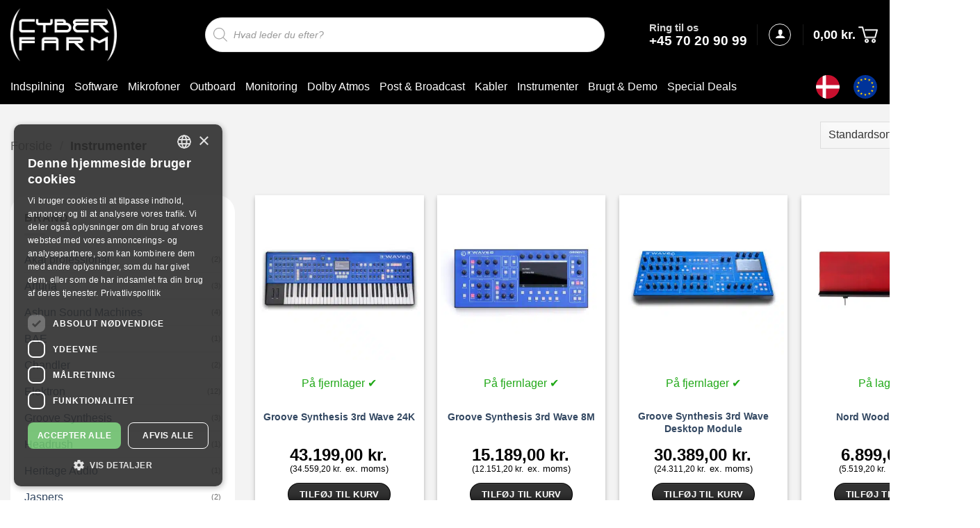

--- FILE ---
content_type: text/html; charset=UTF-8
request_url: https://cyberfarm.dk/instrumenter/
body_size: 58004
content:
<!DOCTYPE html>
<html lang="da-DK" class="loading-site no-js">
<head>
	<meta charset="UTF-8" />
	<link rel="profile" href="https://gmpg.org/xfn/11" />
	<link rel="pingback" href="https://cyberfarm.dk/xmlrpc.php" />

	<script>(function(html){html.className = html.className.replace(/\bno-js\b/,'js')})(document.documentElement);</script>
<title>Instrumenter - Cyber Farm</title>
<script type="text/javascript">
/* <![CDATA[ */
window.dataLayer = window.dataLayer || [];
window.gtag = window.gtag || function(){dataLayer.push(arguments);};
gtag('consent','default',{"ad_storage":"granted","analytics_storage":"granted","ad_user_data":"granted","ad_personalization":"granted","functionality_storage":"granted","personalization_storage":"granted","security_storage":"granted","wait_for_update":500});
gtag('set','developer_id.dMmY1Mm',true);
gtag('set','ads_data_redaction',true);
/* ]]> */
</script>
<script data-minify="1" type="text/javascript" charset="UTF-8" data-cs-platform="wordpress" src="https://cyberfarm.dk/wp-content/cache/min/1/s/c3bcf3e06b4c26130a63cd5a85172452.js?ver=1768588815" id="cookie_script-js-with" data-rocket-defer defer></script><meta name="viewport" content="width=device-width, initial-scale=1" /><meta name="robots" content="index, follow, max-snippet:-1, max-image-preview:large, max-video-preview:-1">
<link rel="canonical" href="https://cyberfarm.dk/instrumenter/">
<meta property="og:url" content="https://cyberfarm.dk/instrumenter/">
<meta property="og:site_name" content="Cyber Farm">
<meta property="og:locale" content="da_DK">
<meta property="og:type" content="object">
<meta property="og:title" content="Instrumenter - Cyber Farm">
<meta property="og:image" content="https://cyberfarm.dk/wp-content/uploads/2018/08/cropped-CYBERFARM-LOGO-ICON-1.jpg">
<meta property="og:image:secure_url" content="https://cyberfarm.dk/wp-content/uploads/2018/08/cropped-CYBERFARM-LOGO-ICON-1.jpg">
<meta property="og:image:width" content="512">
<meta property="og:image:height" content="512">
<meta property="og:image:alt" content="FarmerVision 7&quot; HD Display">
<meta name="twitter:card" content="summary">
<meta name="twitter:title" content="Instrumenter - Cyber Farm">
<link rel='dns-prefetch' href='//www.googletagmanager.com' />

<link rel='prefetch' href='https://cyberfarm.dk/wp-content/themes/flatsome/assets/js/flatsome.js?ver=e2eddd6c228105dac048' />
<link rel='prefetch' href='https://cyberfarm.dk/wp-content/themes/flatsome/assets/js/chunk.slider.js?ver=3.20.4' />
<link rel='prefetch' href='https://cyberfarm.dk/wp-content/themes/flatsome/assets/js/chunk.popups.js?ver=3.20.4' />
<link rel='prefetch' href='https://cyberfarm.dk/wp-content/themes/flatsome/assets/js/chunk.tooltips.js?ver=3.20.4' />
<link rel='prefetch' href='https://cyberfarm.dk/wp-content/themes/flatsome/assets/js/woocommerce.js?ver=1c9be63d628ff7c3ff4c' />
<link rel="alternate" type="application/rss+xml" title="Cyber Farm &raquo; Feed" href="https://cyberfarm.dk/feed/" />
<link rel="alternate" type="application/rss+xml" title="Cyber Farm &raquo;-kommentar-feed" href="https://cyberfarm.dk/comments/feed/" />
<link rel="alternate" type="application/rss+xml" title="Cyber Farm &raquo; Instrumenter Kategori Feed" href="https://cyberfarm.dk/instrumenter/feed/" />
<style id='wp-img-auto-sizes-contain-inline-css' type='text/css'>
img:is([sizes=auto i],[sizes^="auto," i]){contain-intrinsic-size:3000px 1500px}
/*# sourceURL=wp-img-auto-sizes-contain-inline-css */
</style>
<link data-minify="1" rel='stylesheet' id='woosb-blocks-css' href='https://cyberfarm.dk/wp-content/cache/min/1/wp-content/plugins/woo-product-bundle/assets/css/blocks.css?ver=1768588814' type='text/css' media='all' />
<link data-minify="1" rel='stylesheet' id='shipmondo-service-point-selector-block-style-css' href='https://cyberfarm.dk/wp-content/cache/min/1/wp-content/plugins/pakkelabels-for-woocommerce/public/build/blocks/service-point-selector/style-view.css?ver=1768588814' type='text/css' media='all' />
<link rel='stylesheet' id='woocommerce-multi-currency-css' href='https://cyberfarm.dk/wp-content/plugins/woocommerce-multi-currency/css/woocommerce-multi-currency.min.css?ver=2.3.12' type='text/css' media='all' />
<style id='woocommerce-multi-currency-inline-css' type='text/css'>
.woocommerce-multi-currency .wmc-list-currencies .wmc-currency.wmc-active {background: #428bca !important;}.woocommerce-multi-currency .wmc-list-currencies .wmc-currency:hover {background: #f78080 !important;}.woocommerce-multi-currency .wmc-list-currencies .wmc-currency,.woocommerce-multi-currency .wmc-title, .woocommerce-multi-currency.wmc-price-switcher a {background: #212121 !important;}.woocommerce-multi-currency .wmc-title, .woocommerce-multi-currency .wmc-list-currencies .wmc-currency span,.woocommerce-multi-currency .wmc-list-currencies .wmc-currency a,.woocommerce-multi-currency.wmc-price-switcher a {color: #ffffff !important;}@media screen and (min-width: 769px) {.woocommerce-multi-currency.wmc-sidebar{top:50% !important;}}.woocommerce-multi-currency.wmc-sidebar .wmc-list-currencies .wmc-sidebar-open{background-color:#99999900;color:#cccccc;}.woocommerce-multi-currency.wmc-shortcode .wmc-currency{background-color:#ffffff;color:#212121}.woocommerce-multi-currency.wmc-shortcode .wmc-currency.wmc-active,.woocommerce-multi-currency.wmc-shortcode .wmc-current-currency{background-color:#ffffff;color:#212121}.woocommerce-multi-currency.wmc-shortcode.vertical-currency-symbols-circle:not(.wmc-currency-trigger-click) .wmc-currency-wrapper:hover .wmc-sub-currency,.woocommerce-multi-currency.wmc-shortcode.vertical-currency-symbols-circle.wmc-currency-trigger-click .wmc-sub-currency{animation: height_slide 100ms;}@keyframes height_slide {0% {height: 0;} 100% {height: 100%;} }.wmc-currency { border-radius: 10px; } .wmc-title { border-radius: 10px; }
/*# sourceURL=woocommerce-multi-currency-inline-css */
</style>
<style id='wp-block-library-inline-css' type='text/css'>
:root{--wp-block-synced-color:#7a00df;--wp-block-synced-color--rgb:122,0,223;--wp-bound-block-color:var(--wp-block-synced-color);--wp-editor-canvas-background:#ddd;--wp-admin-theme-color:#007cba;--wp-admin-theme-color--rgb:0,124,186;--wp-admin-theme-color-darker-10:#006ba1;--wp-admin-theme-color-darker-10--rgb:0,107,160.5;--wp-admin-theme-color-darker-20:#005a87;--wp-admin-theme-color-darker-20--rgb:0,90,135;--wp-admin-border-width-focus:2px}@media (min-resolution:192dpi){:root{--wp-admin-border-width-focus:1.5px}}.wp-element-button{cursor:pointer}:root .has-very-light-gray-background-color{background-color:#eee}:root .has-very-dark-gray-background-color{background-color:#313131}:root .has-very-light-gray-color{color:#eee}:root .has-very-dark-gray-color{color:#313131}:root .has-vivid-green-cyan-to-vivid-cyan-blue-gradient-background{background:linear-gradient(135deg,#00d084,#0693e3)}:root .has-purple-crush-gradient-background{background:linear-gradient(135deg,#34e2e4,#4721fb 50%,#ab1dfe)}:root .has-hazy-dawn-gradient-background{background:linear-gradient(135deg,#faaca8,#dad0ec)}:root .has-subdued-olive-gradient-background{background:linear-gradient(135deg,#fafae1,#67a671)}:root .has-atomic-cream-gradient-background{background:linear-gradient(135deg,#fdd79a,#004a59)}:root .has-nightshade-gradient-background{background:linear-gradient(135deg,#330968,#31cdcf)}:root .has-midnight-gradient-background{background:linear-gradient(135deg,#020381,#2874fc)}:root{--wp--preset--font-size--normal:16px;--wp--preset--font-size--huge:42px}.has-regular-font-size{font-size:1em}.has-larger-font-size{font-size:2.625em}.has-normal-font-size{font-size:var(--wp--preset--font-size--normal)}.has-huge-font-size{font-size:var(--wp--preset--font-size--huge)}.has-text-align-center{text-align:center}.has-text-align-left{text-align:left}.has-text-align-right{text-align:right}.has-fit-text{white-space:nowrap!important}#end-resizable-editor-section{display:none}.aligncenter{clear:both}.items-justified-left{justify-content:flex-start}.items-justified-center{justify-content:center}.items-justified-right{justify-content:flex-end}.items-justified-space-between{justify-content:space-between}.screen-reader-text{border:0;clip-path:inset(50%);height:1px;margin:-1px;overflow:hidden;padding:0;position:absolute;width:1px;word-wrap:normal!important}.screen-reader-text:focus{background-color:#ddd;clip-path:none;color:#444;display:block;font-size:1em;height:auto;left:5px;line-height:normal;padding:15px 23px 14px;text-decoration:none;top:5px;width:auto;z-index:100000}html :where(.has-border-color){border-style:solid}html :where([style*=border-top-color]){border-top-style:solid}html :where([style*=border-right-color]){border-right-style:solid}html :where([style*=border-bottom-color]){border-bottom-style:solid}html :where([style*=border-left-color]){border-left-style:solid}html :where([style*=border-width]){border-style:solid}html :where([style*=border-top-width]){border-top-style:solid}html :where([style*=border-right-width]){border-right-style:solid}html :where([style*=border-bottom-width]){border-bottom-style:solid}html :where([style*=border-left-width]){border-left-style:solid}html :where(img[class*=wp-image-]){height:auto;max-width:100%}:where(figure){margin:0 0 1em}html :where(.is-position-sticky){--wp-admin--admin-bar--position-offset:var(--wp-admin--admin-bar--height,0px)}@media screen and (max-width:600px){html :where(.is-position-sticky){--wp-admin--admin-bar--position-offset:0px}}

/*# sourceURL=wp-block-library-inline-css */
</style><link data-minify="1" rel='stylesheet' id='wc-blocks-style-css' href='https://cyberfarm.dk/wp-content/cache/min/1/wp-content/plugins/woocommerce/assets/client/blocks/wc-blocks.css?ver=1768588814' type='text/css' media='all' />
<style id='global-styles-inline-css' type='text/css'>
:root{--wp--preset--aspect-ratio--square: 1;--wp--preset--aspect-ratio--4-3: 4/3;--wp--preset--aspect-ratio--3-4: 3/4;--wp--preset--aspect-ratio--3-2: 3/2;--wp--preset--aspect-ratio--2-3: 2/3;--wp--preset--aspect-ratio--16-9: 16/9;--wp--preset--aspect-ratio--9-16: 9/16;--wp--preset--color--black: #000000;--wp--preset--color--cyan-bluish-gray: #abb8c3;--wp--preset--color--white: #ffffff;--wp--preset--color--pale-pink: #f78da7;--wp--preset--color--vivid-red: #cf2e2e;--wp--preset--color--luminous-vivid-orange: #ff6900;--wp--preset--color--luminous-vivid-amber: #fcb900;--wp--preset--color--light-green-cyan: #7bdcb5;--wp--preset--color--vivid-green-cyan: #00d084;--wp--preset--color--pale-cyan-blue: #8ed1fc;--wp--preset--color--vivid-cyan-blue: #0693e3;--wp--preset--color--vivid-purple: #9b51e0;--wp--preset--color--primary: #0a0a0a;--wp--preset--color--secondary: #000000;--wp--preset--color--success: #0c7956;--wp--preset--color--alert: #dd3333;--wp--preset--gradient--vivid-cyan-blue-to-vivid-purple: linear-gradient(135deg,rgb(6,147,227) 0%,rgb(155,81,224) 100%);--wp--preset--gradient--light-green-cyan-to-vivid-green-cyan: linear-gradient(135deg,rgb(122,220,180) 0%,rgb(0,208,130) 100%);--wp--preset--gradient--luminous-vivid-amber-to-luminous-vivid-orange: linear-gradient(135deg,rgb(252,185,0) 0%,rgb(255,105,0) 100%);--wp--preset--gradient--luminous-vivid-orange-to-vivid-red: linear-gradient(135deg,rgb(255,105,0) 0%,rgb(207,46,46) 100%);--wp--preset--gradient--very-light-gray-to-cyan-bluish-gray: linear-gradient(135deg,rgb(238,238,238) 0%,rgb(169,184,195) 100%);--wp--preset--gradient--cool-to-warm-spectrum: linear-gradient(135deg,rgb(74,234,220) 0%,rgb(151,120,209) 20%,rgb(207,42,186) 40%,rgb(238,44,130) 60%,rgb(251,105,98) 80%,rgb(254,248,76) 100%);--wp--preset--gradient--blush-light-purple: linear-gradient(135deg,rgb(255,206,236) 0%,rgb(152,150,240) 100%);--wp--preset--gradient--blush-bordeaux: linear-gradient(135deg,rgb(254,205,165) 0%,rgb(254,45,45) 50%,rgb(107,0,62) 100%);--wp--preset--gradient--luminous-dusk: linear-gradient(135deg,rgb(255,203,112) 0%,rgb(199,81,192) 50%,rgb(65,88,208) 100%);--wp--preset--gradient--pale-ocean: linear-gradient(135deg,rgb(255,245,203) 0%,rgb(182,227,212) 50%,rgb(51,167,181) 100%);--wp--preset--gradient--electric-grass: linear-gradient(135deg,rgb(202,248,128) 0%,rgb(113,206,126) 100%);--wp--preset--gradient--midnight: linear-gradient(135deg,rgb(2,3,129) 0%,rgb(40,116,252) 100%);--wp--preset--font-size--small: 13px;--wp--preset--font-size--medium: 20px;--wp--preset--font-size--large: 36px;--wp--preset--font-size--x-large: 42px;--wp--preset--spacing--20: 0.44rem;--wp--preset--spacing--30: 0.67rem;--wp--preset--spacing--40: 1rem;--wp--preset--spacing--50: 1.5rem;--wp--preset--spacing--60: 2.25rem;--wp--preset--spacing--70: 3.38rem;--wp--preset--spacing--80: 5.06rem;--wp--preset--shadow--natural: 6px 6px 9px rgba(0, 0, 0, 0.2);--wp--preset--shadow--deep: 12px 12px 50px rgba(0, 0, 0, 0.4);--wp--preset--shadow--sharp: 6px 6px 0px rgba(0, 0, 0, 0.2);--wp--preset--shadow--outlined: 6px 6px 0px -3px rgb(255, 255, 255), 6px 6px rgb(0, 0, 0);--wp--preset--shadow--crisp: 6px 6px 0px rgb(0, 0, 0);}:where(body) { margin: 0; }.wp-site-blocks > .alignleft { float: left; margin-right: 2em; }.wp-site-blocks > .alignright { float: right; margin-left: 2em; }.wp-site-blocks > .aligncenter { justify-content: center; margin-left: auto; margin-right: auto; }:where(.is-layout-flex){gap: 0.5em;}:where(.is-layout-grid){gap: 0.5em;}.is-layout-flow > .alignleft{float: left;margin-inline-start: 0;margin-inline-end: 2em;}.is-layout-flow > .alignright{float: right;margin-inline-start: 2em;margin-inline-end: 0;}.is-layout-flow > .aligncenter{margin-left: auto !important;margin-right: auto !important;}.is-layout-constrained > .alignleft{float: left;margin-inline-start: 0;margin-inline-end: 2em;}.is-layout-constrained > .alignright{float: right;margin-inline-start: 2em;margin-inline-end: 0;}.is-layout-constrained > .aligncenter{margin-left: auto !important;margin-right: auto !important;}.is-layout-constrained > :where(:not(.alignleft):not(.alignright):not(.alignfull)){margin-left: auto !important;margin-right: auto !important;}body .is-layout-flex{display: flex;}.is-layout-flex{flex-wrap: wrap;align-items: center;}.is-layout-flex > :is(*, div){margin: 0;}body .is-layout-grid{display: grid;}.is-layout-grid > :is(*, div){margin: 0;}body{padding-top: 0px;padding-right: 0px;padding-bottom: 0px;padding-left: 0px;}a:where(:not(.wp-element-button)){text-decoration: none;}:root :where(.wp-element-button, .wp-block-button__link){background-color: #32373c;border-width: 0;color: #fff;font-family: inherit;font-size: inherit;font-style: inherit;font-weight: inherit;letter-spacing: inherit;line-height: inherit;padding-top: calc(0.667em + 2px);padding-right: calc(1.333em + 2px);padding-bottom: calc(0.667em + 2px);padding-left: calc(1.333em + 2px);text-decoration: none;text-transform: inherit;}.has-black-color{color: var(--wp--preset--color--black) !important;}.has-cyan-bluish-gray-color{color: var(--wp--preset--color--cyan-bluish-gray) !important;}.has-white-color{color: var(--wp--preset--color--white) !important;}.has-pale-pink-color{color: var(--wp--preset--color--pale-pink) !important;}.has-vivid-red-color{color: var(--wp--preset--color--vivid-red) !important;}.has-luminous-vivid-orange-color{color: var(--wp--preset--color--luminous-vivid-orange) !important;}.has-luminous-vivid-amber-color{color: var(--wp--preset--color--luminous-vivid-amber) !important;}.has-light-green-cyan-color{color: var(--wp--preset--color--light-green-cyan) !important;}.has-vivid-green-cyan-color{color: var(--wp--preset--color--vivid-green-cyan) !important;}.has-pale-cyan-blue-color{color: var(--wp--preset--color--pale-cyan-blue) !important;}.has-vivid-cyan-blue-color{color: var(--wp--preset--color--vivid-cyan-blue) !important;}.has-vivid-purple-color{color: var(--wp--preset--color--vivid-purple) !important;}.has-primary-color{color: var(--wp--preset--color--primary) !important;}.has-secondary-color{color: var(--wp--preset--color--secondary) !important;}.has-success-color{color: var(--wp--preset--color--success) !important;}.has-alert-color{color: var(--wp--preset--color--alert) !important;}.has-black-background-color{background-color: var(--wp--preset--color--black) !important;}.has-cyan-bluish-gray-background-color{background-color: var(--wp--preset--color--cyan-bluish-gray) !important;}.has-white-background-color{background-color: var(--wp--preset--color--white) !important;}.has-pale-pink-background-color{background-color: var(--wp--preset--color--pale-pink) !important;}.has-vivid-red-background-color{background-color: var(--wp--preset--color--vivid-red) !important;}.has-luminous-vivid-orange-background-color{background-color: var(--wp--preset--color--luminous-vivid-orange) !important;}.has-luminous-vivid-amber-background-color{background-color: var(--wp--preset--color--luminous-vivid-amber) !important;}.has-light-green-cyan-background-color{background-color: var(--wp--preset--color--light-green-cyan) !important;}.has-vivid-green-cyan-background-color{background-color: var(--wp--preset--color--vivid-green-cyan) !important;}.has-pale-cyan-blue-background-color{background-color: var(--wp--preset--color--pale-cyan-blue) !important;}.has-vivid-cyan-blue-background-color{background-color: var(--wp--preset--color--vivid-cyan-blue) !important;}.has-vivid-purple-background-color{background-color: var(--wp--preset--color--vivid-purple) !important;}.has-primary-background-color{background-color: var(--wp--preset--color--primary) !important;}.has-secondary-background-color{background-color: var(--wp--preset--color--secondary) !important;}.has-success-background-color{background-color: var(--wp--preset--color--success) !important;}.has-alert-background-color{background-color: var(--wp--preset--color--alert) !important;}.has-black-border-color{border-color: var(--wp--preset--color--black) !important;}.has-cyan-bluish-gray-border-color{border-color: var(--wp--preset--color--cyan-bluish-gray) !important;}.has-white-border-color{border-color: var(--wp--preset--color--white) !important;}.has-pale-pink-border-color{border-color: var(--wp--preset--color--pale-pink) !important;}.has-vivid-red-border-color{border-color: var(--wp--preset--color--vivid-red) !important;}.has-luminous-vivid-orange-border-color{border-color: var(--wp--preset--color--luminous-vivid-orange) !important;}.has-luminous-vivid-amber-border-color{border-color: var(--wp--preset--color--luminous-vivid-amber) !important;}.has-light-green-cyan-border-color{border-color: var(--wp--preset--color--light-green-cyan) !important;}.has-vivid-green-cyan-border-color{border-color: var(--wp--preset--color--vivid-green-cyan) !important;}.has-pale-cyan-blue-border-color{border-color: var(--wp--preset--color--pale-cyan-blue) !important;}.has-vivid-cyan-blue-border-color{border-color: var(--wp--preset--color--vivid-cyan-blue) !important;}.has-vivid-purple-border-color{border-color: var(--wp--preset--color--vivid-purple) !important;}.has-primary-border-color{border-color: var(--wp--preset--color--primary) !important;}.has-secondary-border-color{border-color: var(--wp--preset--color--secondary) !important;}.has-success-border-color{border-color: var(--wp--preset--color--success) !important;}.has-alert-border-color{border-color: var(--wp--preset--color--alert) !important;}.has-vivid-cyan-blue-to-vivid-purple-gradient-background{background: var(--wp--preset--gradient--vivid-cyan-blue-to-vivid-purple) !important;}.has-light-green-cyan-to-vivid-green-cyan-gradient-background{background: var(--wp--preset--gradient--light-green-cyan-to-vivid-green-cyan) !important;}.has-luminous-vivid-amber-to-luminous-vivid-orange-gradient-background{background: var(--wp--preset--gradient--luminous-vivid-amber-to-luminous-vivid-orange) !important;}.has-luminous-vivid-orange-to-vivid-red-gradient-background{background: var(--wp--preset--gradient--luminous-vivid-orange-to-vivid-red) !important;}.has-very-light-gray-to-cyan-bluish-gray-gradient-background{background: var(--wp--preset--gradient--very-light-gray-to-cyan-bluish-gray) !important;}.has-cool-to-warm-spectrum-gradient-background{background: var(--wp--preset--gradient--cool-to-warm-spectrum) !important;}.has-blush-light-purple-gradient-background{background: var(--wp--preset--gradient--blush-light-purple) !important;}.has-blush-bordeaux-gradient-background{background: var(--wp--preset--gradient--blush-bordeaux) !important;}.has-luminous-dusk-gradient-background{background: var(--wp--preset--gradient--luminous-dusk) !important;}.has-pale-ocean-gradient-background{background: var(--wp--preset--gradient--pale-ocean) !important;}.has-electric-grass-gradient-background{background: var(--wp--preset--gradient--electric-grass) !important;}.has-midnight-gradient-background{background: var(--wp--preset--gradient--midnight) !important;}.has-small-font-size{font-size: var(--wp--preset--font-size--small) !important;}.has-medium-font-size{font-size: var(--wp--preset--font-size--medium) !important;}.has-large-font-size{font-size: var(--wp--preset--font-size--large) !important;}.has-x-large-font-size{font-size: var(--wp--preset--font-size--x-large) !important;}
/*# sourceURL=global-styles-inline-css */
</style>

<link data-minify="1" rel='stylesheet' id='pwgc-wc-blocks-style-css' href='https://cyberfarm.dk/wp-content/cache/min/1/wp-content/plugins/pw-woocommerce-gift-cards/assets/css/blocks.css?ver=1768588814' type='text/css' media='all' />
<link rel='stylesheet' id='awl-animations-css' href='https://cyberfarm.dk/wp-content/plugins/advanced-woo-labels-pro//assets/css/animations.min.css?ver=pro2.33' type='text/css' media='all' />
<link data-minify="1" rel='stylesheet' id='bdlr-style-css' href='https://cyberfarm.dk/wp-content/cache/min/1/wp-content/plugins/bundler-pro/frontend/app/main.css?ver=1768588814' type='text/css' media='all' />
<style id='woocommerce-inline-inline-css' type='text/css'>
.woocommerce form .form-row .required { visibility: visible; }
/*# sourceURL=woocommerce-inline-inline-css */
</style>
<link data-minify="1" rel='stylesheet' id='viabill-client-style-css' href='https://cyberfarm.dk/wp-content/cache/min/1/wp-content/plugins/viabill-woocommerce/assets/css/viabill.css?ver=1768588814' type='text/css' media='all' />
<link data-minify="1" rel='stylesheet' id='wpced-frontend-css' href='https://cyberfarm.dk/wp-content/cache/min/1/wp-content/plugins/wpc-estimated-delivery-date-premium/assets/css/frontend.css?ver=1768588814' type='text/css' media='all' />
<link data-minify="1" rel='stylesheet' id='brands-styles-css' href='https://cyberfarm.dk/wp-content/cache/min/1/wp-content/plugins/woocommerce/assets/css/brands.css?ver=1768588814' type='text/css' media='all' />
<link data-minify="1" rel='stylesheet' id='woosb-frontend-css' href='https://cyberfarm.dk/wp-content/cache/min/1/wp-content/plugins/woo-product-bundle/assets/css/frontend.css?ver=1768588814' type='text/css' media='all' />
<link rel='stylesheet' id='dgwt-wcas-style-css' href='https://cyberfarm.dk/wp-content/plugins/ajax-search-for-woocommerce-premium/assets/css/style.min.css?ver=1.32.2' type='text/css' media='all' />
<link data-minify="1" rel='stylesheet' id='trp-language-switcher-v2-css' href='https://cyberfarm.dk/wp-content/cache/min/1/wp-content/plugins/translatepress-multilingual/assets/css/trp-language-switcher-v2.css?ver=1768588814' type='text/css' media='all' />
<link data-minify="1" rel='stylesheet' id='vipps-gw-css' href='https://cyberfarm.dk/wp-content/cache/min/1/wp-content/plugins/woo-vipps/payment/css/vipps.css?ver=1768588814' type='text/css' media='all' />
<link data-minify="1" rel='stylesheet' id='flatsome-main-css' href='https://cyberfarm.dk/wp-content/cache/min/1/wp-content/themes/flatsome/assets/css/flatsome.css?ver=1768588814' type='text/css' media='all' />
<style id='flatsome-main-inline-css' type='text/css'>
@font-face {
				font-family: "fl-icons";
				font-display: block;
				src: url(https://cyberfarm.dk/wp-content/themes/flatsome/assets/css/icons/fl-icons.eot?v=3.20.4);
				src:
					url(https://cyberfarm.dk/wp-content/themes/flatsome/assets/css/icons/fl-icons.eot#iefix?v=3.20.4) format("embedded-opentype"),
					url(https://cyberfarm.dk/wp-content/themes/flatsome/assets/css/icons/fl-icons.woff2?v=3.20.4) format("woff2"),
					url(https://cyberfarm.dk/wp-content/themes/flatsome/assets/css/icons/fl-icons.ttf?v=3.20.4) format("truetype"),
					url(https://cyberfarm.dk/wp-content/themes/flatsome/assets/css/icons/fl-icons.woff?v=3.20.4) format("woff"),
					url(https://cyberfarm.dk/wp-content/themes/flatsome/assets/css/icons/fl-icons.svg?v=3.20.4#fl-icons) format("svg");
			}
/*# sourceURL=flatsome-main-inline-css */
</style>
<link data-minify="1" rel='stylesheet' id='flatsome-shop-css' href='https://cyberfarm.dk/wp-content/cache/min/1/wp-content/themes/flatsome/assets/css/flatsome-shop.css?ver=1768588814' type='text/css' media='all' />
<link rel='stylesheet' id='flatsome-style-css' href='https://cyberfarm.dk/wp-content/themes/cyber-farm/style.css?ver=3.0' type='text/css' media='all' />
<script type="text/javascript" src="https://cyberfarm.dk/wp-includes/js/jquery/jquery.min.js?ver=3.7.1" id="jquery-core-js" data-rocket-defer defer></script>
<script type="text/javascript" id="woocommerce-multi-currency-js-extra">
/* <![CDATA[ */
var wooMultiCurrencyParams = {"enableCacheCompatible":"1","ajaxUrl":"https://cyberfarm.dk/wp-admin/admin-ajax.php","nonce":"e2d95d2404","switchByJS":"1","woo_subscription":"","extra_params":[],"current_currency":"DKK","currencyByPaymentImmediately":"","click_to_expand_currencies_bar":"","filter_price_meta_query":"","filter_price_tax_query":"","filter_price_search_query":"","filter_price_query_vars":""};
//# sourceURL=woocommerce-multi-currency-js-extra
/* ]]> */
</script>
<script type="text/javascript" src="https://cyberfarm.dk/wp-content/plugins/woocommerce-multi-currency/js/woocommerce-multi-currency.min.js?ver=2.3.12" id="woocommerce-multi-currency-js" data-rocket-defer defer></script>
<script type="text/javascript" src="https://cyberfarm.dk/wp-content/plugins/woocommerce/assets/js/jquery-blockui/jquery.blockUI.min.js?ver=2.7.0-wc.10.4.3" id="wc-jquery-blockui-js" data-wp-strategy="defer" data-rocket-defer defer></script>
<script type="text/javascript" id="wc-add-to-cart-js-extra">
/* <![CDATA[ */
var wc_add_to_cart_params = {"ajax_url":"/wp-admin/admin-ajax.php","wc_ajax_url":"/?wc-ajax=%%endpoint%%","i18n_view_cart":"Se kurv","cart_url":"https://cyberfarm.dk/kurv/","is_cart":"","cart_redirect_after_add":"no"};
//# sourceURL=wc-add-to-cart-js-extra
/* ]]> */
</script>
<script type="text/javascript" src="https://cyberfarm.dk/wp-content/plugins/woocommerce/assets/js/frontend/add-to-cart.min.js?ver=10.4.3" id="wc-add-to-cart-js" defer="defer" data-wp-strategy="defer"></script>
<script type="text/javascript" src="https://cyberfarm.dk/wp-content/plugins/woocommerce/assets/js/js-cookie/js.cookie.min.js?ver=2.1.4-wc.10.4.3" id="wc-js-cookie-js" data-wp-strategy="defer" data-rocket-defer defer></script>
<script data-minify="1" type="text/javascript" src="https://cyberfarm.dk/wp-content/cache/min/1/wp-content/plugins/translatepress-multilingual/assets/js/trp-frontend-compatibility.js?ver=1768588815" id="trp-frontend-compatibility-js" data-rocket-defer defer></script>
<script data-minify="1" type="text/javascript" src="https://cyberfarm.dk/wp-content/cache/min/1/wp-content/plugins/translatepress-multilingual/assets/js/trp-frontend-language-switcher.js?ver=1768588815" id="trp-language-switcher-js-v2-js" data-rocket-defer defer></script>
<script type="text/javascript" id="woocommerce-multi-currency-switcher-js-extra">
/* <![CDATA[ */
var _woocommerce_multi_currency_params = {"use_session":"cookie","do_not_reload_page":"","ajax_url":"https://cyberfarm.dk/wp-admin/admin-ajax.php","posts_submit":"0","switch_by_js":"1","switch_container":"0"};
//# sourceURL=woocommerce-multi-currency-switcher-js-extra
/* ]]> */
</script>
<script type="text/javascript" src="https://cyberfarm.dk/wp-content/plugins/woocommerce-multi-currency/js/woocommerce-multi-currency-switcher.min.js?ver=2.3.12" id="woocommerce-multi-currency-switcher-js" data-rocket-defer defer></script>
<link rel="next" href="https://cyberfarm.dk/instrumenter/page/2/"><link rel="https://api.w.org/" href="https://cyberfarm.dk/wp-json/" /><link rel="alternate" title="JSON" type="application/json" href="https://cyberfarm.dk/wp-json/wp/v2/product_cat/1896" /><link rel="EditURI" type="application/rsd+xml" title="RSD" href="https://cyberfarm.dk/xmlrpc.php?rsd" />
<meta name="generator" content="WordPress 6.9" />
<meta name="generator" content="Site Kit by Google 1.170.0" /><link rel="alternate" hreflang="da-DK" href="https://cyberfarm.dk/instrumenter/"/>
<link rel="alternate" hreflang="en-GB" href="https://cyberfarm.dk/en/instrumenter/"/>
<link rel="alternate" hreflang="da" href="https://cyberfarm.dk/instrumenter/"/>
<link rel="alternate" hreflang="en" href="https://cyberfarm.dk/en/instrumenter/"/>
		<style>
			.dgwt-wcas-ico-magnifier,.dgwt-wcas-ico-magnifier-handler{max-width:20px}		</style>
			<style>
		.dgwt-wcas-flatsome-up {
			margin-top: -40vh;
		}

		#search-lightbox .dgwt-wcas-sf-wrapp input[type=search].dgwt-wcas-search-input {
			height: 60px;
			font-size: 20px;
		}

		#search-lightbox .dgwt-wcas-search-wrapp {
			-webkit-transition: all 100ms ease-in-out;
			-moz-transition: all 100ms ease-in-out;
			-ms-transition: all 100ms ease-in-out;
			-o-transition: all 100ms ease-in-out;
			transition: all 100ms ease-in-out;
		}

		#search-lightbox .dgwt-wcas-sf-wrapp .dgwt-wcas-search-submit:before {
			top: 21px;
		}

		.dgwt-wcas-overlay-mobile-on .mfp-wrap .mfp-content {
			width: 100vw;
		}

		.dgwt-wcas-overlay-mobile-on .mfp-wrap,
		.dgwt-wcas-overlay-mobile-on .mfp-close,
		.dgwt-wcas-overlay-mobile-on .nav-sidebar {
			display: none;
		}

		.dgwt-wcas-overlay-mobile-on .main-menu-overlay {
			display: none;
		}

		.dgwt-wcas-open .header-search-dropdown .nav-dropdown {
			opacity: 1;
			max-height: inherit;
			left: -15px !important;
		}

		.dgwt-wcas-open:not(.dgwt-wcas-theme-flatsome-dd-sc) .nav-right .header-search-dropdown .nav-dropdown {
			left: auto;
			/*right: -15px;*/
		}

		.dgwt-wcas-theme-flatsome .nav-dropdown .dgwt-wcas-search-wrapp {
			min-width: 450px;
		}

		.header-search-form {
			min-width: 250px;
		}
	</style>
			<noscript><style>.woocommerce-product-gallery{ opacity: 1 !important; }</style></noscript>
	<style> a[href=""] { -webkit-touch-callout: none;  } </style>
<link rel="icon" href="https://cyberfarm.dk/wp-content/uploads/2018/08/cropped-CYBERFARM-LOGO-ICON-1-64x64.jpg" sizes="32x32" />
<link rel="icon" href="https://cyberfarm.dk/wp-content/uploads/2018/08/cropped-CYBERFARM-LOGO-ICON-1-240x240-sqt.jpg" sizes="192x192" />
<link rel="apple-touch-icon" href="https://cyberfarm.dk/wp-content/uploads/2018/08/cropped-CYBERFARM-LOGO-ICON-1-240x240-sqt.jpg" />
<meta name="msapplication-TileImage" content="https://cyberfarm.dk/wp-content/uploads/2018/08/cropped-CYBERFARM-LOGO-ICON-1-280x280.jpg" />
<style id="custom-css" type="text/css">:root {--primary-color: #0a0a0a;--fs-color-primary: #0a0a0a;--fs-color-secondary: #000000;--fs-color-success: #0c7956;--fs-color-alert: #dd3333;--fs-color-base: #4a4a4a;--fs-experimental-link-color: #334862;--fs-experimental-link-color-hover: #111;}.tooltipster-base {--tooltip-color: #fff;--tooltip-bg-color: #000;}.off-canvas-right .mfp-content, .off-canvas-left .mfp-content {--drawer-width: 300px;}.off-canvas .mfp-content.off-canvas-cart {--drawer-width: 500;}html{background-color:#ffffff!important;}.container-width, .full-width .ubermenu-nav, .container, .row{max-width: 1410px}.row.row-collapse{max-width: 1380px}.row.row-small{max-width: 1402.5px}.row.row-large{max-width: 1440px}.sticky-add-to-cart--active, #wrapper,#main,#main.dark{background-color: #f3f3f3}.header-main{height: 100px}#logo img{max-height: 100px}#logo{width:250px;}#logo img{padding:12px 0;}.stuck #logo img{padding:10px 0;}.header-bottom{min-height: 10px}.header-top{min-height: 20px}.transparent .header-main{height: 30px}.transparent #logo img{max-height: 30px}.has-transparent + .page-title:first-of-type,.has-transparent + #main > .page-title,.has-transparent + #main > div > .page-title,.has-transparent + #main .page-header-wrapper:first-of-type .page-title{padding-top: 110px;}.header.show-on-scroll,.stuck .header-main{height:90px!important}.stuck #logo img{max-height: 90px!important}.search-form{ width: 90%;}.header-bg-color {background-color: #000000}.header-bottom {background-color: #000000}.top-bar-nav > li > a{line-height: 16px }.header-main .nav > li > a{line-height: 16px }.stuck .header-main .nav > li > a{line-height: 100px }.header-bottom-nav > li > a{line-height: 16px }@media (max-width: 549px) {.header-main{height: 70px}#logo img{max-height: 70px}}.main-menu-overlay{background-color: #0a0a0a}.nav-dropdown-has-arrow.nav-dropdown-has-border li.has-dropdown:before{border-bottom-color: #0a0a0a;}.nav .nav-dropdown{border-color: #0a0a0a }.nav-dropdown{font-size:100%}.nav-dropdown-has-arrow li.has-dropdown:after{border-bottom-color: #0a0a0a;}.nav .nav-dropdown{background-color: #0a0a0a}.header-top{background-color:#000000!important;}.breadcrumbs{text-transform: none;}.nav > li > a, .links > li > a{text-transform: none;}.shop-page-title.featured-title .title-overlay{background-color: rgba(255,255,255,0.3);}.current .breadcrumb-step, [data-icon-label]:after, .button#place_order,.button.checkout,.checkout-button,.single_add_to_cart_button.button, .sticky-add-to-cart-select-options-button{background-color: #0a0a0a!important }.has-equal-box-heights .box-image {padding-top: 100%;}input[type='submit'], input[type="button"], button:not(.icon), .button:not(.icon){border-radius: 20px!important}@media screen and (min-width: 550px){.products .box-vertical .box-image{min-width: 400px!important;width: 400px!important;}}.header-main .social-icons,.header-main .cart-icon strong,.header-main .menu-title,.header-main .header-button > .button.is-outline,.header-main .nav > li > a > i:not(.icon-angle-down){color: #f7f7f7!important;}.header-main .header-button > .button.is-outline,.header-main .cart-icon strong:after,.header-main .cart-icon strong{border-color: #f7f7f7!important;}.header-main .header-button > .button:not(.is-outline){background-color: #f7f7f7!important;}.header-main .current-dropdown .cart-icon strong,.header-main .header-button > .button:hover,.header-main .header-button > .button:hover i,.header-main .header-button > .button:hover span{color:#FFF!important;}.header-main .menu-title:hover,.header-main .social-icons a:hover,.header-main .header-button > .button.is-outline:hover,.header-main .nav > li > a:hover > i:not(.icon-angle-down){color: #f7f7f7!important;}.header-main .current-dropdown .cart-icon strong,.header-main .header-button > .button:hover{background-color: #f7f7f7!important;}.header-main .current-dropdown .cart-icon strong:after,.header-main .current-dropdown .cart-icon strong,.header-main .header-button > .button:hover{border-color: #f7f7f7!important;}.footer-1{background-color: #000000}.footer-2{background-color: #000000}.absolute-footer, html{background-color: #000000}.page-title-small + main .product-container > .row{padding-top:0;}button[name='update_cart'] { display: none; }.nav-vertical-fly-out > li + li {border-top-width: 1px; border-top-style: solid;}/* Custom CSS *//* === UNIVERSAL SQUARE PRODUCT IMAGE FIX FOR FLATSOME === *//* Core product images: shop, categories, homepage grids */.woocommerce ul.products li.product img,.woocommerce-page ul.products li.product img,.woocommerce ul.products li.product a img {aspect-ratio: 1 / 1;/* Make image box square */object-fit: contain;/* Keep full image visible */background-color: #fff; /* White background for padding */width: 100%;/* Full container width */height: auto; /* Adjust height automatically */padding: 0%;/* Optional spacing */box-sizing: border-box;display: block;}/* Product image containers: enforce square ratio */.woocommerce ul.products li.product .box-image,.woocommerce ul.products li.product .image-tools,.woocommerce ul.products li.product .product-image,.woocommerce ul.products li.product .box-image-inner {aspect-ratio: 1 / 1;overflow: hidden;background-color: #fff;}/* Product sliders (featured, related, upsells, carousels) */.ux-products .product img,.ux-swatches .product img,.related.products .product img,.upsells.products .product img {aspect-ratio: 1 / 1;object-fit: contain;background: #fff;padding: 0%;box-sizing: border-box;}/* Single product gallery (main + thumbnails) */.woocommerce div.product div.images img,.woocommerce div.product div.images figure img,.woocommerce div.product div.images .woocommerce-product-gallery__image img {aspect-ratio: 1 / 1;object-fit: contain;background-color: #fff;padding: 0%;box-sizing: border-box;}/* Prevent stretched containers inside Flatsome columns */.product-small .box-image,.product-large .box-image,.ux-product-gallery,.woocommerce-product-gallery__wrapper {aspect-ratio: 1 / 1;background-color: #fff;overflow: hidden;}/* Optional: ensure quick view + hover effects don't break layout */.ux-product-quick-view img {aspect-ratio: 1 / 1;object-fit: contain;background-color: #fff;padding: 0%;}/* === END OF SQUARE FIX === */.nav-dark .nav>li> a {font-size: 1em;font-weight: 400;}/* Hide before-price everywhere */.ux-price-prefix {display: none !important;}/* Show before-price ONLY on sale products */.product.sale .ux-price-prefix,.single-product.sale .ux-price-prefix {display: inline-block !important;}/* Secondary language: English (TranslatePress body class) */body.trp-language-en_US klarna-placement,body.trp-language-en_US .klarna-placement,body.trp-language-en_US [data-key*="klarna"],body.trp-language-en_US [class*="klarna"],body.trp-language-en_US [id*="klarna"],body.trp-language-en_US .viabill,body.trp-language-en_US [class*="viabill"],body.trp-language-en_US [id*="viabill"],body.trp-language-en_US img[src*="viabill"],body.trp-language-en_US iframe[src*="viabill"] {display: none !important;}/* Secondary language fallback: html lang starts with en */html[lang^="en"] klarna-placement,html[lang^="en"] .klarna-placement,html[lang^="en"] [data-key*="klarna"],html[lang^="en"] [class*="klarna"],html[lang^="en"] [id*="klarna"],html[lang^="en"] .viabill,html[lang^="en"] [class*="viabill"],html[lang^="en"] [id*="viabill"],html[lang^="en"] img[src*="viabill"],html[lang^="en"] iframe[src*="viabill"] {display: none !important;}.dgwt-wcas-pd-price, .dgwt-wcas-tpd-price {line-height: 160% !important;}.wpced .wpced-inner {display: inline-block;padding: 15px 15px;margin: 5px 0 15px;font-size: 14px;border-radius: 25px;color: #000000;background-color: #f6f6f6;}.dgwt-wcas-tpd-price small.woocommerce-price-suffix span.woocommerce-Price-amount.amount{font-size: 0.85em !important;color: #000 !important;font-weight: 500 !important;}.dgwt-wcas-pd-price small.woocommerce-price-suffix span.woocommerce-Price-amount.amount{font-size: 1.5em !important;color: #000 !important;font-weight: 400 !important;}.woocommerce div.product .stock.click-collect .cc-green,.woocommerce ul.products li.product .stock.click-collect .cc-green {color: #28a745; /* Bootstrap green */font-weight: bold;}.trp-flag-image {width: var(--flag-size, 34px) !important;}/* ✅ Single product page price */.single-product .woocommerce-Price-amount.amount {font-size: 2.0em !important;font-weight: 900 !important;}/* ✅ Shop archive / category pages */.post-type-archive-product .woocommerce-Price-amount.amount,.tax-product_cat .woocommerce-Price-amount.amount {font-size: 1.7em !important;font-weight: 900 !important;}/* ✅ Frontpage (when showing products via Flatsome elements) */.home .woocommerce-Price-amount.amount {font-size: 1.9em !important;font-weight: 900 !important;}/* ✅ Widgets (sidebars, footer, cart widget etc.) */.widget .woocommerce-Price-amount.amount,.woocommerce-mini-cart .woocommerce-Price-amount.amount {font-size: 1.4em !important;font-weight: 900 !important;}/* ✅ Product TAG archive pages (e.g., /product-tag/xyz/) */.tax-product_tag .woocommerce-Price-amount.amount {font-size: 1.9em !important;font-weight: 900 !important;}/* ✅ Product BRAND archive pages */ /* Flatsome built-in brands + many brand plugins */.tax-product_brand .woocommerce-Price-amount.amount, /* YITH Brands */.tax-yith_product_brand .woocommerce-Price-amount.amount, /* WooCommerce Brands (official, older) */.tax-brands .woocommerce-Price-amount.amount {font-size: 1.9em !important;font-weight: 900 !important;}/* ✅ Header cart total (next to cart icon / in top bar) */.header .cart-price .woocommerce-Price-amount.amount,#masthead .cart-price .woocommerce-Price-amount.amount,.header .header-cart-link .woocommerce-Price-amount.amount,.header .cart-item .woocommerce-Price-amount.amount {font-size: 1.1em !important; /* adjust */}/* ✅ Off-canvas / slide-in minicart panel (Flatsome) */#cart-sidebar .woocommerce-Price-amount.amount,#cart-sidebar .woocommerce-mini-cart__total .woocommerce-Price-amount.amount,.off-canvas .woocommerce-mini-cart .woocommerce-Price-amount.amount,.off-canvas .woocommerce-mini-cart__total .woocommerce-Price-amount.amount,.off-canvas .widget_shopping_cart .woocommerce-Price-amount.amount,.nav-dropdown .widget_shopping_cart .woocommerce-Price-amount.amount {font-size: 1.1em !important; /* adjust */}/* Control the ex. VAT number + text */.price .woocommerce-price-suffix,.price .woocommerce-price-suffix .woocommerce-Price-amount.amount,.price small {font-size: 0.9em !important;font-weight: 300 !important;line-height: 1.2;color: #000 !important;}p.name.product-title.woocommerce-loop-product__title {font-weight: 800;}.box-text p {margin-top: 1.0em !important;margin-bottom: 1.0em !important;}.grecaptcha-badge {visibility: hidden;}.woocommerce-order.row {padding: 20px !important;}.woocommerce-variation-add-to-cart, form.cart {margin-top: 30px;}.payment-icons::after {content: url('https://cyberfarm.dk/wp-content/uploads/2025/08/ViaBill-Footer-Logo-transparent2.png');margin-left: 3px;margin-top: 8px;display: inline-block;vertical-align: middle;filter: grayscale(100%);}aside#wpc_filters_widget-2 {background: white;border-radius: 25px;}/* Limit brand description width */.tax-product_brand .term-description {max-width: 1410px;margin-left: auto;margin-right: auto;padding-left: 20px;padding-right: 20px;}.widget {padding: 20px;}.message-container.container.success-color.medium-text-center {padding: 20px;}.woocommerce-info.message-wrapper {padding: 20px;}.account-container.lightbox-inner {padding: 20px;}.nav-dark .nav>li> a:hover {color: #0c7956;}.weekend-deals {color: yellow;}.woocommerce.row.row-large.row-divided {background: white;border-radius: 25px;padding: 20px;}.dgwt-wcas-search-wrapp {background: none !important;padding: 0px !important;}.woocommerce {background: white;}body.woocommerce-checkout .woocommerce {border-radius: 25px; /* adjust as needed */overflow: hidden; /* optional, makes corners clean */}#woocommerce_brand_nav-3 {border-radius: 25px;}form.checkout.woocommerce-checkout {padding: 20px;}.woocommerce-form-coupon-toggle {padding: 20px;}.woocommerce-MyAccount-content {padding: 20px;}.dark .nav-vertical li li.menu-item-has-children>a, .dark .nav-vertical-fly-out>li>a, .dark .nav-vertical>li>ul li a, .dark .nav>li.html, .dark .nav>li>a, .nav-dark .is-outline, .nav-dark .nav>li>a, .nav-dark .nav>li>button, .nav-dropdown.dark .nav-column>li>a, .nav-dropdown.dark>li>a {color: #ffffff;}.acf-global-html {margin-top: 20px !important;}.nav-dropdown.dark>li>a:hover {color: #0c7956;}.has-dropdown .icon-angle-down {display: none !important;}.single-product .product-brand {text-align: left;margin: 0px 0 20px 0;font-size: 14px;}.single-product .product-page-wrapper {background-color: #ffffff !important;padding: 30px;}.single-product .product-container {background-color: #ffffff !important;border-radius: 25px !important;padding-top: 20px;margin-top: 20px; margin-bottom: 20px;}.single-product .product .summary .price > .amount {font-size: 3.7em !important; }h1.product-title.product_title.entry-title {font-size: 2.5em;margin-bottom: 0px !important;}.mobile-sidebar-levels-2 .nav-slide>li>.sub-menu>li:not(.nav-slide-header)>a, .mobile-sidebar-levels-2 .nav-slide>li>ul.children>li:not(.nav-slide-header)>a {color: #fff !important;}span+.image-icon {margin-left: 0px;}.dgwt-wcas-close:not(.dgwt-wcas-inner-preloader) {margin-top: 11px !important;justify-content: initial !important;}.stuck .header-main .nav > li > a {line-height: 20px !important;}input[type='submit'], input[type="button"], button:not(.icon), .button:not(.icon) {border-radius: 35px!important;}.select-resize-ghost, .select2-container .select2-choice, .select2-container .select2-selection, input[type=date], input[type=email], input[type=number], input[type=password], input[type=search], input[type=tel], input[type=text], input[type=url], select, textarea {background-color: #F9F9F9;}/* --- Add to Cart button --- */.single-product .cart .single_add_to_cart_button {font-size: 20px;padding: 1px 60px;border-radius: 35px !important;font-weight: 600;margin-top: 0px;}/* --- Quantity input field --- */.single-product .cart .quantity input.qty {height: 50px !important;font-size: 16px;padding: 0 12px;line-height: 50px;border-radius: 4px;}/* --- Quantity plus/minus buttons (optional) --- */.single-product .cart .quantity .minus,.single-product .cart .quantity .plus {font-size: 18px;padding: 0 12px;height: 50px;line-height: 50px;}/* --- Align quantity and button nicely --- */.single-product .cart .quantity {display: flex;align-items: center;margin-right: 10px;}.product-info.summary.col-fit.col.entry-summary.product-summary.text-left {padding-left: 50px;}.dgwt-wcas-no-submit .dgwt-wcas-sf-wrapp input[type=search].dgwt-wcas-search-input {border-radius: 25px !important;}.dgwt-wcas-sf-wrapp input[type=search].dgwt-wcas-search-input {height: 50px !important;margin-top: 25px !important;}.dgwt-wcas-no-submit .dgwt-wcas-ico-magnifier {margin-top: 40px !important;}h1.section-title.section-title-center {margin-top: 10px;}.brandicons { padding: 0px !important; }.section-title b {height: 0px !important;}.wpml-ls-menu-item .wpml-ls-flag {border-radius: 5px;display: inline;vertical-align: baseline;max-width: 40px;}.wpml-ls-menu-item .wpml-ls-flag img {border-radius: 5px !important;}table.bundled_products td.bundled_item_col {vertical-align: middle !important;}#fluentform_17 > fieldset > div.ff-t-container.ff-column-container.ff_columns_total_4.aboutpresenters {background: #eee !important;padding: 20px !important;}.box-image img {padding: 5px;}/* Remove native line-through */.price del {text-decoration: none !important;display:block !important;margin: 0 0 3px 0;}/* Draw centered line on the actual amount */.price del .woocommerce-Price-amount {position: relative;display: inline-block;}.price del .woocommerce-Price-amount::after {content: "";position: absolute;left: 0;right: 0;top: 50%;height: 1px;background: currentColor;transform: translateY(-50%);pointer-events: none;}.header-cart-title span.amount {font-size: 1.2em !important;color: #fff;} .amount.product-tax-on.product-tax {font-weight: normal;}.amount.product-tax-off.product-tax {font-weight: normal;}del {color:#777777 !important;font-weight: 300;font-size: 0.5em !important;}del span.amount {color:#777777 !important;opacity: 1;font-size: 0.6em;margin-right: 0px;font-weight: 300;}.product_meta .posted_in { display:none; }small.woocommerce-price-suffix {font-size: 0.9em;display: block;color: #000 !important;font-weight: normal !important;}.current .breadcrumb-step, [data-icon-label]:after, .button#place_order, .button.checkout, .checkout-button {color: #000 !important;background-color: transparent !important; border: 2px !important;border-color: #000 !important;}.current .breadcrumb-step, [data-icon-label]:after, .button#place_order, .button.checkout, .checkout-button, .single_add_to_cart_button.button:hover {color: #fff !important;background-color: #0c7956 !important;}a.primary.is-small.mb-0.button.product_type_composite.add_to_cart_button.is-gloss {background-color: #000 !important;font-weight: 900 !important;font-size: 0.9em !important;}a.primary.is-small.mb-0.button.product_type_composite.add_to_cart_button.is-gloss:hover {background-color: #000 !important;font-weight: 900 !important;font-size: 0.9em !important;}a.primary.is-small.mb-0.button.product_type_simple.add_to_cart_button.ajax_add_to_cart.is-gloss {background-color: #000 !important;font-weight: 900 !important;font-size: 0.9em !important;}a.primary.is-small.mb-0.button.product_type_simple.add_to_cart_button.ajax_add_to_cart.is-gloss:hover {background-color: #0c7956 !important;font-weight: 900 !important;font-size: 0.9em !important;}a.primary.is-small.mb-0.button.product_type_woosb.add_to_cart_button.ajax_add_to_cart.is-gloss {background-color: #000 !important;font-weight: 900 !important;font-size: 0.9em !important;}a.primary.is-small.mb-0.button.product_type_woosb.add_to_cart_button.ajax_add_to_cart.is-gloss:hover {background-color: #0c7956 !important;font-weight: 900 !important;font-size: 0.9em !important;}span.amount {font-weight: normal;}.live-search-results {width: 200%;}.woocommerce-result-count {display: none;}.banner-inner {border: 0px solid white;}.overlay {background-color: rgba(0, 0, 0, 0.4)!important;}.home #content {border-top: 0px solid white;}.home .row.row-collapse.row-full-width {border-left: 0px solid white;border-right: 0px solid white;}.home .text-box.banner-layer.x95.md-x95.lg-x95.y10.md-y10.lg-y10.res-text {top: 50%;left: 50%;-webkit-transform: translate(-50%, -50%);-moz-transform: translate(-50%, -50%);-ms-transform: translate(-50%, -50%);-o-transform: translate(-50%, -50%);transform: translate(-50%, -50%);}@media screen and (max-width: 1300px) {.home .text-box.banner-layer.x95.md-x95.lg-x95.y10.md-y10.lg-y10.res-text {width: 95%!important;}}.stuck #logo img {padding: 6px 0 !important;}.woocommerce-multi-currency.wmc-shortcode.plain-vertical .wmc-currency-wrapper span.wmc-current-currency {background: transparent;color: white;border: 0px;padding: 7px 0;}.woocommerce-multi-currency.wmc-shortcode.plain-vertical .wmc-currency-wrapper .wmc-sub-currency {background: black;color: white;border: 0px;}.woocommerce-multi-currency.wmc-shortcode.plain-vertical .wmc-currency-wrapper .wmc-sub-currency .wmc-currency, .woocommerce-multi-currency.wmc-shortcode.plain-vertical .wmc-currency-wrapper span.wmc-current-currency {padding: 7px 0;}.woocommerce-multi-currency.wmc-shortcode .wmc-currency a {color: white;}.woocommerce-multi-currency.wmc-shortcode.plain-vertical .wmc-currency-wrapper span.wmc-current-currency {font-weight: normal;}.woocommerce-multi-currency.wmc-shortcode img {width: 16px;height: 16px;}.shipmondo_zicode_error_text.active {display:none;}.woocommerce-Price-currencySymbol {vertical-align: top;}.woocommerce-multi-currency.wmc-shortcode.plain-vertical .wmc-currency-wrapper span.wmc-current-currency::after {display:none;}.woosb-products .woosb-product .woosb-price * {font-size: 12px !important;display:none;}.wooco-total {font-size: 1.5em;color: #000;font-family: "Lato", sans-serif;}.badge-inner.callout-new-bg.is-small.new-bubble {background-color: #CC0000 !important;}div.fpf-fields-config-wrapper {display:none!important;}.woocommerce-store-notice, p.demo_store {display: block !important;background-color: red;}.out-of-stock-label {display: none !important;}span.page-number.current {background: #000;border: none;}span.page-number.current:hover {background: #000 !important;border: none;}a.page-number:hover {background: #000 !important;border: none;}.content-box-blue {background-color: #0c7956;color: white !important;text-transform: uppercase;padding: 5px 5px 5px 5px;width: 40%;text-align: center;}.content-box-blue a {background-color: #0c7956;color: white !important;text-transform: uppercase;padding: 5px 5px 5px 5px;width: 40%;text-align: center;}.product_meta {font-size: 0.9em !important;margin-bottom: 0em !important;}.product_meta>span {border-top: 0px dotted #ddd !important;display: block;padding: 0px !important;}.product-main {padding: 0px 0px 10px 0px !important;}.nav-line > li > a:before {background-color: #0c7956;}.button.primary:not(.is-outline) {background-color: black !important;font-weight: 900 !important;font-size: 0.9em !important;}.button.primary:not(.is-outline):hover {background-color: #0c7956 !important;font-weight: 900 !important;font-size: 0.9em !important;}.button.wc-forward:not(.checkout):not(.checkout-button) {background-color: #000000;}.product-container {padding-top: 20px;}.woocommerce-Price-currencySymbol {margin-right: 2px !important;}form {margin-bottom: 2em !important;}.pwb-single-product-brands {padding-top: 0em !important;padding-bottom: .0em;font-size: 0.9em !important;}.product-info .price {margin: .5em 0 .5em 0 !important;}.product-info.summary.col-fit.col.entry-summary.product-summary {padding-bottom: 0px !important;}.slider-nav-circle .flickity-prev-next-button:hover:hover svg {background: #0c7956 !important;border-color: #0c7956 !important;}.nav-dark .current-dropdown .cart-icon strong, .nav-dark .cart-icon:hover strong {background: none !important;}p.in-stock {color: #0c7956 !important;}span.amount {white-space: nowrap;color: #000;font-weight: normal !important;}span.cart-price {font-size: 0.7em !important;}.widget_shopping_cart p.total {font-size: 0.9em;}.is-outline.primary {color: #000;font-size: 0.9em;}.is-outline.primary:hover {background: #0c7956;border-color: #0c7956;}small.tax_label {font-size: 1em;}.includes_tax .woocommerce-Price-amount.amount {font-size: 1.1em !important;}.order-total .woocs_special_price_code .woocommerce-Price-amount.amount {font-size: 2.5em !important;}.shipping__list_label .woocommerce-Price-amount.amount {font-size: 1em !important;}.header-cart-title .cart-price {font-size: 1em !important;}.brugt {color: red !important;}.slider-style {border-radius: 50px !important;background: #ffffff;}.gallery-columns-4 .gallery-item, .large-columns-4 .flickity-slider>.col, .large-columns-4>.col {flex-basis: 25% !important;max-width: 30% !important;}.header-fp {max-width: 1920px;margin: 0 auto;}input#drip-email {width: 50% !important;}.signup-fp {max-width: 1920px;margin: 0 auto;}.signup-fp-content {max-width: 90%;margin: 0 auto;}.header-title-fp {max-width: 1920px !important;margin: 0 auto;}.dgwt-wcas-sp .amount { font-size: 1em !important;}.header .flex-row {width: 1440px;}.header-inner.flex-row.container.logo-center.medium-logo-center {width: 1440px;}.frontpage-message-box {width: 1440px;}@media only screen and (max-width:1440px) {.header .flex-row {width: 100%;}}.product-container {width: 1440px;margin: auto;}.row.category-page-row {width: 1440px;}.page-title-inner.flex-row.medium-flex-wrap.container {width: 1440px;}#blackfriday2023 {color: yellow !important;}.cookieconsent-optin {text-align: center;display: none !important;}.cookieconsent-optout {text-align: center;display: block !important;margin-bottom: 10px;}.cookieconsent-optout a:link {padding: 10px 10px 10px 10px;color: #fff;background-color: #000;border: 1px #000;border-radius: 25px;}.cookieconsent-optout a:hover {font-weight: bold;font-size: 1.1em;transition: all 0.5s ease-out;}.woocommerce-Price-currencySymbol {vertical-align: baseline !important;}.row.dark.large-columns-3.mb-0 {width: 1440px;}header.woocommerce-products-header {width: 1440px;margin: 0 auto;padding-left: 30px;padding-right: 30px;}.product-info {padding-top: 0px;}p.stock.in-stock {margin-top: 1em;}.product-container {padding-top: 10px;}.page-title-inner {min-height: 40px;padding-top: 20px;position: relative;}nav.woocommerce-breadcrumb.breadcrumbs.uppercase {width: fit-content !important;}.banner+.row:not(.row-collapse), .banner-grid-wrapper+.row:not(.row-collapse), .section+.row:not(.row-collapse), .slider-wrapper+.row:not(.row-collapse) {margin-top: 0px;}.inklvat {font-weight: normal; color: #000;}#late-summer-sale {color: yellow !important;}.breadcrumbsstockstatus {color: #0C7956;font-weight: 400;font-size: 1.1em;line-height: 1.3;margin-top: 1em;}.wpro-pre-order-shop-page {text-align: center;}.tube-tech-feature img {border-radius: 25px;}.frontpage-banners img {border-radius: 25px;padding: 5px;}.ua-promos img {border-radius: 25px;}.breadcrumbsstockinfo {color: #000;}.product-info p.stock {font-size: 1.1em;font-weight: 400;color: red;line-height: 1.0;margin-bottom: 1em;margin-top: 1em;}@media only screen and (max-width:1024px) {.header-inner.flex-row.container.logo-center.medium-logo-center {width: 100%;}}/* Custom CSS Tablet */@media (max-width: 849px){.product-container {width: 100%;}.row.dark.large-columns-3.mb-0 {width: 100%;}.single-product .product .summary .price > .amount {font-size: 2.0em !important; }.dgwt-wcas-sf-wrapp input[type=search].dgwt-wcas-search-input {height: 50px !important;margin-top: 0px !important;}.dgwt-wcas-close:not(.dgwt-wcas-inner-preloader) {margin-top: 0px !important;justify-content: initial !important;}.header.show-on-scroll, .stuck .header-main {height: 65px !important;}.dgwt-wcas-no-submit .dgwt-wcas-ico-magnifier {margin-top: 15px !important;}.row.category-page-row {width: 100%;}.page-title-inner.flex-row.medium-flex-wrap.container {width: 100%;}}/* Custom CSS Mobile */@media (max-width: 549px){.trp-flag-image {width: 34px !important;height: 34px !important;border-radius: 50% !important;object-fit: cover}/* ✅ Single product page price */.single-product .woocommerce-Price-amount.amount {font-size: 1.8em !important;font-weight: 900 !important;}/* ✅ Shop archive / category pages */.post-type-archive-product .woocommerce-Price-amount.amount,.tax-product_cat .woocommerce-Price-amount.amount {font-size: 1.7em !important;font-weight: 900 !important;}/* ✅ Frontpage (when showing products via Flatsome elements) */.home .woocommerce-Price-amount.amount {font-size: 1.9em !important;font-weight: 900 !important;}/* ✅ Widgets (sidebars, footer, cart widget etc.) */.widget .woocommerce-Price-amount.amount,.woocommerce-mini-cart .woocommerce-Price-amount.amount {font-size: 1.4em !important;font-weight: 900 !important;}/* ✅ Product TAG archive pages (e.g., /product-tag/xyz/) */.tax-product_tag .woocommerce-Price-amount.amount {font-size: 1.9em !important;font-weight: 900 !important;}/* ✅ Product BRAND archive pages */ /* Flatsome built-in brands + many brand plugins */.tax-product_brand .woocommerce-Price-amount.amount, /* YITH Brands */.tax-yith_product_brand .woocommerce-Price-amount.amount, /* WooCommerce Brands (official, older) */.tax-brands .woocommerce-Price-amount.amount {font-size: 1.9em !important;font-weight: 900 !important;}/* ✅ Header cart total (next to cart icon / in top bar) */.header .cart-price .woocommerce-Price-amount.amount,#masthead .cart-price .woocommerce-Price-amount.amount,.header .header-cart-link .woocommerce-Price-amount.amount,.header .cart-item .woocommerce-Price-amount.amount {font-size: 1.1em !important; /* adjust */}/* ✅ Off-canvas / slide-in minicart panel (Flatsome) */#cart-sidebar .woocommerce-Price-amount.amount,#cart-sidebar .woocommerce-mini-cart__total .woocommerce-Price-amount.amount,.off-canvas .woocommerce-mini-cart .woocommerce-Price-amount.amount,.off-canvas .woocommerce-mini-cart__total .woocommerce-Price-amount.amount,.off-canvas .widget_shopping_cart .woocommerce-Price-amount.amount,.nav-dropdown .widget_shopping_cart .woocommerce-Price-amount.amount {font-size: 1.1em !important; /* adjust */}/* Control the ex. VAT number + text */.price .woocommerce-price-suffix,.price .woocommerce-price-suffix .woocommerce-Price-amount.amount,.price small {font-size: 0.9em !important;font-weight: 300 !important;line-height: 1.2;color: #000 !important;}.single-product .product-page-wrapper {background-color: #ffffff !important;padding: 15px;}.single-product .product-container {background-color: #ffffff !important;border-radius: 25px !important;padding-top: 10px;margin-top: 10px; margin-bottom: 10px;}h1.product-title.product_title.entry-title {padding-top: 10px;font-size: 2.0em;}.product-info.summary.col-fit.col.entry-summary.product-summary.text-left {padding-left: 15px !important;}/* --- Add to Cart button --- */.single-product .cart .single_add_to_cart_button {font-size: 18px;padding: 1px 60px;border-radius: 35px !important;font-weight: 600;}/* --- Quantity input field --- */.single-product .cart .quantity input.qty {height: 50px !important;font-size: 16px;padding: 0 12px;line-height: 50px;border-radius: 4px;}/* --- Quantity plus/minus buttons (optional) --- */.single-product .cart .quantity .minus,.single-product .cart .quantity .plus {font-size: 18px;padding: 0 12px;height: 50px;line-height: 50px;}.single-product .product .summary .price > .amount {font-size: 2.0em !important; }/* --- Align quantity and button nicely --- */.single-product .cart .quantity {display: flex;align-items: center;margin-right: 10px;}.header-bottom {margin-top:10px !important;max-height: 40px;}.header .flex-row {width: auto;}.stuck #logo img {max-height: 50px !important;}.menu-item-wpml-ls-23-sv {display: none !important;}.menu-item-53222 {display: none !important;}.menu-item-67484 {display: none !important;}.menu-item-101255 {display: none !important;}small.woocommerce-price-suffix {font-size: 0.5em;display: block;color: #000 !important;}del {text-decoration: line-through;color: #777777 !important;font-weight: 300;font-size: 0.5em !important;}span.awl-inner-text {font-size: 0.7em;}.dgwt-wcas-om-bar button.dgwt-wcas-om-return, .dgwt-wcas-om-bar button.dgwt-wcas-om-return:active, .dgwt-wcas-om-bar button.dgwt-wcas-om-return:focus, .dgwt-wcas-om-bar button.dgwt-wcas-om-return:hover {background: #000 !important;}.gallery-columns-4 .gallery-item, .large-columns-4 .flickity-slider>.col, .large-columns-4>.col {min-width: 50% !important;}}.label-new.menu-item > a:after{content:"Ny";}.label-hot.menu-item > a:after{content:"Populær";}.label-sale.menu-item > a:after{content:"Tilbud";}.label-popular.menu-item > a:after{content:"Populært";}</style><style id="infinite-scroll-css" type="text/css">.page-load-status,.archive .woocommerce-pagination {display: none;}</style><style id="kirki-inline-styles"></style><link data-minify="1" rel='stylesheet' id='woocommerce-ean-payment-gateway-frontend-css-css' href='https://cyberfarm.dk/wp-content/cache/min/1/wp-content/plugins/woocommerce-ean-payment-gateway/assets/css/woocommerce-checkout.css?ver=1768588814' type='text/css' media='all' />
<meta name="generator" content="WP Rocket 3.20.1" data-wpr-features="wpr_defer_js wpr_minify_js wpr_minify_css wpr_cdn wpr_host_fonts_locally wpr_desktop" /></head>

<body class="archive tax-product_cat term-instrumenter term-1896 wp-theme-flatsome wp-child-theme-cyber-farm theme-flatsome woocommerce woocommerce-page woocommerce-no-js translatepress-da_DK woocommerce-multi-currency-DKK dgwt-wcas-theme-flatsome full-width lightbox nav-dropdown-has-arrow nav-dropdown-has-shadow nav-dropdown-has-border ux-shop-ajax-filters">

<!-- Start e-maerket widget --><script type="text/javascript" src="https://widget.emaerket.dk/js/33f0d20da95a957fb9aac663fa4c6e55" async></script><!-- // end e-maerket widget -->
<a class="skip-link screen-reader-text" href="#main">Fortsæt til indhold</a>

<div data-rocket-location-hash="99bb46786fd5bd31bcd7bdc067ad247a" id="wrapper">

	
	<header data-rocket-location-hash="20bff617ba1de6a2008ac24acd85651b" id="header" class="header has-sticky sticky-shrink">
		<div data-rocket-location-hash="d53b06ca13945ed03e70ba4a94347bcf" class="header-wrapper">
			<div id="top-bar" class="header-top hide-for-sticky nav-dark show-for-medium">
    <div class="flex-row container">
      <div class="flex-col hide-for-medium flex-left">
          <ul class="nav nav-left medium-nav-center nav-small  nav-divided">
                        </ul>
      </div>

      <div class="flex-col hide-for-medium flex-center">
          <ul class="nav nav-center nav-small  nav-divided">
                        </ul>
      </div>

      <div class="flex-col hide-for-medium flex-right">
         <ul class="nav top-bar-nav nav-right nav-small  nav-divided">
                        </ul>
      </div>

            <div class="flex-col show-for-medium flex-grow">
          <ul class="nav nav-center nav-small mobile-nav  nav-divided">
              <li class="header-contact-wrapper">
		<ul id="header-contact" class="nav medium-nav-center nav-divided nav-uppercase header-contact">
		
			
			
						<li>
			  <a href="tel:+45 70 20 90 99" class="tooltip" title="+45 70 20 90 99">
			     <i class="icon-phone" aria-hidden="true" style="font-size:20px;"></i>			      <span></span>
			  </a>
			</li>
			
				</ul>
</li>

<li class="account-item has-icon">
<div class="header-button">
	<a href="https://cyberfarm.dk/min-konto/" class="nav-top-link nav-top-not-logged-in icon button circle is-outline is-small icon button circle is-outline is-small" title="Log ind" aria-label="Log ind">
		<i class="icon-user" aria-hidden="true"></i>	</a>


</div>

</li>
<li class="header-divider"></li><li id="menu-item-127177" class="trp-language-switcher-container trp-menu-ls-item trp-menu-ls-desktop current-language-menu-item menu-item menu-item-type-post_type menu-item-object-language_switcher menu-item-127177 menu-item-design-default"><a href="https://cyberfarm.dk/instrumenter/" class="nav-top-link"><span class="trp-menu-ls-label" data-no-translation title=""><img src="https://cyberfarm.dk/wp-content/plugins/translatepress-multilingual/assets/flags/1x1/da_DK.svg" class="trp-flag-image trp-flag-rounded" alt="" role="presentation" loading="lazy" decoding="async" width="18" height="14" /></span></a></li>
<li id="menu-item-127176" class="trp-language-switcher-container trp-menu-ls-item trp-menu-ls-desktop menu-item menu-item-type-post_type menu-item-object-language_switcher menu-item-127176 menu-item-design-default"><a href="https://cyberfarm.dk/en/instrumenter/" class="nav-top-link"><span class="trp-menu-ls-label" data-no-translation title=""><img src="https://cyberfarm.dk/wp-content/uploads/2026/01/Flag_of_Europe-New.svg" class="trp-flag-image trp-flag-rounded trp-custom-flag" alt="English" loading="lazy" decoding="async" width="18" height="14" /></span></a></li>
          </ul>
      </div>
      
    </div>
</div>
<div id="masthead" class="header-main nav-dark">
      <div class="header-inner flex-row container logo-left medium-logo-center" role="navigation">

          <!-- Logo -->
          <div id="logo" class="flex-col logo">
            
<!-- Header logo -->
<a href="https://cyberfarm.dk/" title="Cyber Farm - Pro Audio Dealer" rel="home">
		<img width="1020" height="508" src="https://cyberfarm.dk/wp-content/uploads/2024/08/Cyberfarm-white-logo-1400x697.png" class="header_logo header-logo" alt="Cyber Farm"/><img  width="1020" height="508" src="https://cyberfarm.dk/wp-content/uploads/2024/08/Cyberfarm-white-logo-1400x697.png" class="header-logo-dark" alt="Cyber Farm"/></a>
          </div>

          <!-- Mobile Left Elements -->
          <div class="flex-col show-for-medium flex-left">
            <ul class="mobile-nav nav nav-left ">
              <li class="nav-icon has-icon">
			<a href="#" class="is-small" data-open="#main-menu" data-pos="left" data-bg="main-menu-overlay" data-color="dark" role="button" aria-label="Menu" aria-controls="main-menu" aria-expanded="false" aria-haspopup="dialog" data-flatsome-role-button>
			<i class="icon-menu" aria-hidden="true"></i>					</a>
	</li>
            </ul>
          </div>

          <!-- Left Elements -->
          <div class="flex-col hide-for-medium flex-left
            flex-grow">
            <ul class="header-nav header-nav-main nav nav-left " >
              <li class="header-search-form search-form html relative has-icon">
	<div class="header-search-form-wrapper">
		<div  class="dgwt-wcas-search-wrapp dgwt-wcas-is-detail-box dgwt-wcas-no-submit woocommerce dgwt-wcas-style-solaris js-dgwt-wcas-layout-classic dgwt-wcas-layout-classic js-dgwt-wcas-mobile-overlay-enabled dgwt-wcas-search-darkoverl-mounted js-dgwt-wcas-search-darkoverl-mounted">
		<form class="dgwt-wcas-search-form" role="search" action="https://cyberfarm.dk/" method="get">
		<div class="dgwt-wcas-sf-wrapp">
							<svg
					class="dgwt-wcas-ico-magnifier" xmlns="http://www.w3.org/2000/svg"
					xmlns:xlink="http://www.w3.org/1999/xlink" x="0px" y="0px"
					viewBox="0 0 51.539 51.361" xml:space="preserve">
					<path 						d="M51.539,49.356L37.247,35.065c3.273-3.74,5.272-8.623,5.272-13.983c0-11.742-9.518-21.26-21.26-21.26 S0,9.339,0,21.082s9.518,21.26,21.26,21.26c5.361,0,10.244-1.999,13.983-5.272l14.292,14.292L51.539,49.356z M2.835,21.082 c0-10.176,8.249-18.425,18.425-18.425s18.425,8.249,18.425,18.425S31.436,39.507,21.26,39.507S2.835,31.258,2.835,21.082z"/>
				</svg>
							<label class="screen-reader-text"
				for="dgwt-wcas-search-input-1">
				Søg efter produkter			</label>

			<input
				id="dgwt-wcas-search-input-1"
				type="search"
				class="dgwt-wcas-search-input"
				name="s"
				value=""
				placeholder="Hvad leder du efter?"
				autocomplete="off"
							/>
			<div class="dgwt-wcas-preloader"></div>

			<div class="dgwt-wcas-voice-search"></div>

			
			<input type="hidden" name="post_type" value="product"/>
			<input type="hidden" name="dgwt_wcas" value="1"/>

			
					</div>
	</form>
</div>
	</div>
</li>
            </ul>
          </div>

          <!-- Right Elements -->
          <div class="flex-col hide-for-medium flex-right">
            <ul class="header-nav header-nav-main nav nav-right ">
              <li class="html custom html_topbar_left">    <div style="color:#d3d3d3;font-size:1.1em;font-weight:300;line-height:1.1">
        <span style="font-weight:900;">Ring til os</span><br>
        <a href="tel:004570209099" style="color:#ffffff;font-weight:600;font-size:1.3em;">+45 70 20 90 99</a>
    </div>
    </li><li class="header-divider"></li>
<li class="account-item has-icon">
<div class="header-button">
	<a href="https://cyberfarm.dk/min-konto/" class="nav-top-link nav-top-not-logged-in icon button circle is-outline is-small icon button circle is-outline is-small" title="Log ind" aria-label="Log ind">
		<i class="icon-user" aria-hidden="true"></i>	</a>


</div>

</li>
<li class="header-divider"></li><li class="cart-item has-icon">

<a href="https://cyberfarm.dk/kurv/" class="header-cart-link nav-top-link is-small" title="Kurv" aria-label="Se kurv">

<span class="header-cart-title">
          <span class="cart-price"><span class="woocommerce-Price-amount amount"><bdi>0,00&nbsp;<span class="woocommerce-Price-currencySymbol">kr.</span></bdi></span></span>
  </span>

  <span class="image-icon header-cart-icon" data-icon-label="0">
	<picture class="cart-img-icon">
<source type="image/webp" srcset="https://cyberfarm.dk/wp-content/uploads/2025/03/cf-cart-2.png.webp"/>
<img alt="Kurv" src="https://cyberfarm.dk/wp-content/uploads/2025/03/cf-cart-2.png" width="512" height="398"/>
</picture>

  </span>
</a>


</li>
            </ul>
          </div>

          <!-- Mobile Right Elements -->
          <div class="flex-col show-for-medium flex-right">
            <ul class="mobile-nav nav nav-right ">
              <li class="cart-item has-icon">


		<a href="https://cyberfarm.dk/kurv/" class="header-cart-link nav-top-link is-small" title="Kurv" aria-label="Se kurv">

  <span class="image-icon header-cart-icon" data-icon-label="0">
	<picture class="cart-img-icon">
<source type="image/webp" srcset="https://cyberfarm.dk/wp-content/uploads/2025/03/cf-cart-2.png.webp"/>
<img alt="Kurv" src="https://cyberfarm.dk/wp-content/uploads/2025/03/cf-cart-2.png" width="512" height="398"/>
</picture>

  </span>
</a>

</li>
            </ul>
          </div>

      </div>

      </div>
<div id="wide-nav" class="header-bottom wide-nav nav-dark">
    <div class="flex-row container">

                        <div class="flex-col hide-for-medium flex-left">
                <ul class="nav header-nav header-bottom-nav nav-left ">
                    <li id="menu-item-127285" class="menu-item menu-item-type-taxonomy menu-item-object-product_cat menu-item-has-children menu-item-127285 menu-item-design-default has-dropdown"><a href="https://cyberfarm.dk/indspilning/" class="nav-top-link" aria-expanded="false" aria-haspopup="menu">Indspilning<i class="icon-angle-down" aria-hidden="true"></i></a>
<ul class="sub-menu nav-dropdown nav-dropdown-simple dark">
	<li id="menu-item-115650" class="menu-item menu-item-type-taxonomy menu-item-object-product_cat menu-item-115650"><a href="https://cyberfarm.dk/lydkort/">Lydkort</a></li>
	<li id="menu-item-115651" class="menu-item menu-item-type-taxonomy menu-item-object-product_cat menu-item-115651"><a href="https://cyberfarm.dk/mixere/">Mixere</a></li>
	<li id="menu-item-115646" class="menu-item menu-item-type-taxonomy menu-item-object-product_cat menu-item-115646"><a href="https://cyberfarm.dk/sync/">Sync</a></li>
	<li id="menu-item-115647" class="menu-item menu-item-type-taxonomy menu-item-object-product_cat menu-item-115647"><a href="https://cyberfarm.dk/midi-keyboard/">Midi-keyboard</a></li>
	<li id="menu-item-115648" class="menu-item menu-item-type-taxonomy menu-item-object-product_cat menu-item-115648"><a href="https://cyberfarm.dk/daw-controllere/">DAW Controllere</a></li>
	<li id="menu-item-115649" class="menu-item menu-item-type-taxonomy menu-item-object-product_cat menu-item-115649"><a href="https://cyberfarm.dk/convertere/">Convertere</a></li>
	<li id="menu-item-115652" class="menu-item menu-item-type-taxonomy menu-item-object-product_cat menu-item-115652"><a href="https://cyberfarm.dk/akustik/">Akustik</a></li>
	<li id="menu-item-115653" class="menu-item menu-item-type-taxonomy menu-item-object-product_cat menu-item-115653"><a href="https://cyberfarm.dk/studie-moebler-fra-udvalgte-brands-argosy-sterling-modular-aka-designs/">Studiemøbler</a></li>
	<li id="menu-item-115654" class="menu-item menu-item-type-taxonomy menu-item-object-product_cat menu-item-115654"><a href="https://cyberfarm.dk/cases-bags/">Cases &amp; Bags</a></li>
	<li id="menu-item-115655" class="menu-item menu-item-type-taxonomy menu-item-object-product_cat menu-item-115655"><a href="https://cyberfarm.dk/computer-tilbehoer/">Computer tilbehør</a></li>
	<li id="menu-item-115656" class="menu-item menu-item-type-taxonomy menu-item-object-product_cat menu-item-115656"><a href="https://cyberfarm.dk/stativer-indspilning/">Stativer</a></li>
	<li id="menu-item-115658" class="menu-item menu-item-type-taxonomy menu-item-object-product_cat menu-item-115658"><a href="https://cyberfarm.dk/di-linedrivers/">DI/Linedrivers</a></li>
	<li id="menu-item-115657" class="menu-item menu-item-type-taxonomy menu-item-object-product_cat menu-item-115657"><a href="https://cyberfarm.dk/racks-tilbehoer/">Racks &amp; Tilbehør</a></li>
	<li id="menu-item-115659" class="menu-item menu-item-type-taxonomy menu-item-object-product_cat menu-item-115659"><a href="https://cyberfarm.dk/indspilning-tilbehoer/">Indspilning tilbehør</a></li>
</ul>
</li>
<li id="menu-item-120667" class="menu-item menu-item-type-taxonomy menu-item-object-product_cat menu-item-has-children menu-item-120667 menu-item-design-default has-dropdown"><a href="https://cyberfarm.dk/software/" class="nav-top-link" aria-expanded="false" aria-haspopup="menu">Software<i class="icon-angle-down" aria-hidden="true"></i></a>
<ul class="sub-menu nav-dropdown nav-dropdown-simple dark">
	<li id="menu-item-115660" class="menu-item menu-item-type-taxonomy menu-item-object-product_cat menu-item-115660"><a href="https://cyberfarm.dk/software/daw-software/">DAW software</a></li>
	<li id="menu-item-115661" class="menu-item menu-item-type-taxonomy menu-item-object-product_cat menu-item-115661"><a href="https://cyberfarm.dk/software/plug-ins/">Plug-ins</a></li>
	<li id="menu-item-115691" class="menu-item menu-item-type-taxonomy menu-item-object-product_cat menu-item-115691"><a href="https://cyberfarm.dk/software/nodeprogrammer/">Nodeprogrammer</a></li>
	<li id="menu-item-115693" class="menu-item menu-item-type-taxonomy menu-item-object-product_cat menu-item-115693"><a href="https://cyberfarm.dk/software/virtual-instruments/">Virtual Instruments</a></li>
	<li id="menu-item-115694" class="menu-item menu-item-type-taxonomy menu-item-object-product_cat menu-item-115694"><a href="https://cyberfarm.dk/software/video-redigering/">Video redigering</a></li>
	<li id="menu-item-115695" class="menu-item menu-item-type-taxonomy menu-item-object-product_cat menu-item-115695"><a href="https://cyberfarm.dk/software/software-bundles/">Software bundles</a></li>
	<li id="menu-item-115696" class="menu-item menu-item-type-taxonomy menu-item-object-product_cat menu-item-115696"><a href="https://cyberfarm.dk/software/opdateringer/">Opdateringer</a></li>
	<li id="menu-item-115697" class="menu-item menu-item-type-taxonomy menu-item-object-product_cat menu-item-115697"><a href="https://cyberfarm.dk/software/education/">Education</a></li>
	<li id="menu-item-115698" class="menu-item menu-item-type-taxonomy menu-item-object-product_cat menu-item-115698"><a href="https://cyberfarm.dk/software/software-tilbehoer/">Software tilbehør</a></li>
</ul>
</li>
<li id="menu-item-115632" class="menu-item menu-item-type-taxonomy menu-item-object-product_cat menu-item-has-children menu-item-115632 menu-item-design-default has-dropdown"><a href="https://cyberfarm.dk/mikrofoner/" class="nav-top-link" aria-expanded="false" aria-haspopup="menu">Mikrofoner<i class="icon-angle-down" aria-hidden="true"></i></a>
<ul class="sub-menu nav-dropdown nav-dropdown-simple dark">
	<li id="menu-item-115701" class="menu-item menu-item-type-taxonomy menu-item-object-product_cat menu-item-115701"><a href="https://cyberfarm.dk/mikrofoner/roer/">Rørmikrofoner</a></li>
	<li id="menu-item-115702" class="menu-item menu-item-type-taxonomy menu-item-object-product_cat menu-item-115702"><a href="https://cyberfarm.dk/mikrofoner/baend/">Bånd</a></li>
	<li id="menu-item-115703" class="menu-item menu-item-type-taxonomy menu-item-object-product_cat menu-item-115703"><a href="https://cyberfarm.dk/mikrofoner/kondensator/">Kondensator mikrofoner</a></li>
	<li id="menu-item-115704" class="menu-item menu-item-type-taxonomy menu-item-object-product_cat menu-item-115704"><a href="https://cyberfarm.dk/mikrofoner/dynamisk/">Dynamiske mikrofoner</a></li>
	<li id="menu-item-115705" class="menu-item menu-item-type-taxonomy menu-item-object-product_cat menu-item-115705"><a href="https://cyberfarm.dk/mikrofoner/traadloese/">Trådløse Mikrofoner</a></li>
	<li id="menu-item-115706" class="menu-item menu-item-type-taxonomy menu-item-object-product_cat menu-item-115706"><a href="https://cyberfarm.dk/mikrofoner/close-kontakt/">Close / Kontaktmikrofoner</a></li>
	<li id="menu-item-115708" class="menu-item menu-item-type-taxonomy menu-item-object-product_cat menu-item-115708"><a href="https://cyberfarm.dk/mikrofoner/stereosaet/">Stereosæt</a></li>
	<li id="menu-item-115709" class="menu-item menu-item-type-taxonomy menu-item-object-product_cat menu-item-115709"><a href="https://cyberfarm.dk/mikrofoner/tromme/">Trommemikrofoner</a></li>
	<li id="menu-item-115710" class="menu-item menu-item-type-taxonomy menu-item-object-product_cat menu-item-115710"><a href="https://cyberfarm.dk/mikrofoner/mikrofon-tilbehoer/">Mikrofon tilbehør</a></li>
</ul>
</li>
<li id="menu-item-115629" class="menu-item menu-item-type-taxonomy menu-item-object-product_cat menu-item-has-children menu-item-115629 menu-item-design-default has-dropdown"><a href="https://cyberfarm.dk/outboard/" class="nav-top-link" aria-expanded="false" aria-haspopup="menu">Outboard<i class="icon-angle-down" aria-hidden="true"></i></a>
<ul class="sub-menu nav-dropdown nav-dropdown-simple dark">
	<li id="menu-item-115711" class="menu-item menu-item-type-taxonomy menu-item-object-product_cat menu-item-115711"><a href="https://cyberfarm.dk/outboard/500-series/">500 Series</a></li>
	<li id="menu-item-115712" class="menu-item menu-item-type-taxonomy menu-item-object-product_cat menu-item-115712"><a href="https://cyberfarm.dk/outboard/kompressorer/">Kompressorer</a></li>
	<li id="menu-item-115713" class="menu-item menu-item-type-taxonomy menu-item-object-product_cat menu-item-115713"><a href="https://cyberfarm.dk/outboard/effekter/">Effekter</a></li>
	<li id="menu-item-115714" class="menu-item menu-item-type-taxonomy menu-item-object-product_cat menu-item-115714"><a href="https://cyberfarm.dk/outboard/equalizer/">Equalizer</a></li>
	<li id="menu-item-115715" class="menu-item menu-item-type-taxonomy menu-item-object-product_cat menu-item-115715"><a href="https://cyberfarm.dk/software/plug-ins/mastering-plug-ins/">Mastering</a></li>
	<li id="menu-item-115716" class="menu-item menu-item-type-taxonomy menu-item-object-product_cat menu-item-115716"><a href="https://cyberfarm.dk/outboard/preamps/">Preamps</a></li>
	<li id="menu-item-115717" class="menu-item menu-item-type-taxonomy menu-item-object-product_cat menu-item-115717"><a href="https://cyberfarm.dk/outboard/summing/">Summing</a></li>
	<li id="menu-item-115718" class="menu-item menu-item-type-taxonomy menu-item-object-product_cat menu-item-115718"><a href="https://cyberfarm.dk/outboard/outboard-tilbehoer/">Outboard tilbehør</a></li>
</ul>
</li>
<li id="menu-item-115630" class="menu-item menu-item-type-taxonomy menu-item-object-product_cat menu-item-has-children menu-item-115630 menu-item-design-default has-dropdown"><a href="https://cyberfarm.dk/monitoring/" class="nav-top-link" aria-expanded="false" aria-haspopup="menu">Monitoring<i class="icon-angle-down" aria-hidden="true"></i></a>
<ul class="sub-menu nav-dropdown nav-dropdown-simple dark">
	<li id="menu-item-115719" class="menu-item menu-item-type-taxonomy menu-item-object-product_cat menu-item-115719"><a href="https://cyberfarm.dk/monitoring/hovedtelefonforstaerker/">Hovedtelefonforstærker</a></li>
	<li id="menu-item-115720" class="menu-item menu-item-type-taxonomy menu-item-object-product_cat menu-item-115720"><a href="https://cyberfarm.dk/monitoring/monitor-controller/">Monitor controller</a></li>
	<li id="menu-item-115721" class="menu-item menu-item-type-taxonomy menu-item-object-product_cat menu-item-115721"><a href="https://cyberfarm.dk/atmos/hovedtelefoner-2/">Hovedtelefoner</a></li>
	<li id="menu-item-115722" class="menu-item menu-item-type-taxonomy menu-item-object-product_cat menu-item-115722"><a href="https://cyberfarm.dk/monitoring/hoejttalere/">Højttalere</a></li>
	<li id="menu-item-115723" class="menu-item menu-item-type-taxonomy menu-item-object-product_cat menu-item-115723"><a href="https://cyberfarm.dk/monitoring/forstaerkere/">Forstærkere</a></li>
	<li id="menu-item-115724" class="menu-item menu-item-type-taxonomy menu-item-object-product_cat menu-item-115724"><a href="https://cyberfarm.dk/stativer-indspilning/">Stativer</a></li>
	<li id="menu-item-115725" class="menu-item menu-item-type-taxonomy menu-item-object-product_cat menu-item-115725"><a href="https://cyberfarm.dk/monitoring/subwoofers/">Subwoofers</a></li>
	<li id="menu-item-115726" class="menu-item menu-item-type-taxonomy menu-item-object-product_cat menu-item-115726"><a href="https://cyberfarm.dk/monitoring/monitoring-tilbehoer/">Monitoring tilbehør</a></li>
</ul>
</li>
<li id="menu-item-115631" class="menu-item menu-item-type-taxonomy menu-item-object-product_cat menu-item-has-children menu-item-115631 menu-item-design-default has-dropdown"><a href="https://cyberfarm.dk/atmos/" class="nav-top-link" aria-expanded="false" aria-haspopup="menu">Dolby Atmos<i class="icon-angle-down" aria-hidden="true"></i></a>
<ul class="sub-menu nav-dropdown nav-dropdown-simple dark">
	<li id="menu-item-115727" class="menu-item menu-item-type-post_type menu-item-object-page menu-item-115727"><a href="https://cyberfarm.dk/cyber-farm-atmos-suite/">Cyber Farm Atmos Suite</a></li>
	<li id="menu-item-115728" class="menu-item menu-item-type-taxonomy menu-item-object-product_cat menu-item-115728"><a href="https://cyberfarm.dk/atmos/monitors/">Monitors</a></li>
	<li id="menu-item-115729" class="menu-item menu-item-type-taxonomy menu-item-object-product_cat menu-item-115729"><a href="https://cyberfarm.dk/monitoring/hovedtelefoner/">Hovedtelefoner</a></li>
	<li id="menu-item-115730" class="menu-item menu-item-type-taxonomy menu-item-object-product_cat menu-item-115730"><a href="https://cyberfarm.dk/atmos/management-kalibrering/">Management &amp; Kalibrering</a></li>
	<li id="menu-item-115731" class="menu-item menu-item-type-taxonomy menu-item-object-product_cat menu-item-115731"><a href="https://cyberfarm.dk/atmos/stativer-mounts/">Stativer &amp; Mounts</a></li>
	<li id="menu-item-115732" class="menu-item menu-item-type-taxonomy menu-item-object-product_cat menu-item-115732"><a href="https://cyberfarm.dk/atmos/metering/">Metering</a></li>
	<li id="menu-item-120668" class="menu-item menu-item-type-taxonomy menu-item-object-product_cat menu-item-120668"><a href="https://cyberfarm.dk/atmos/software-2/">Software</a></li>
	<li id="menu-item-115734" class="menu-item menu-item-type-taxonomy menu-item-object-product_cat menu-item-115734"><a href="https://cyberfarm.dk/atmos/interfaces/">Interfaces</a></li>
</ul>
</li>
<li id="menu-item-120901" class="menu-item menu-item-type-taxonomy menu-item-object-product_cat menu-item-has-children menu-item-120901 menu-item-design-default has-dropdown"><a href="https://cyberfarm.dk/post-broadcast/" class="nav-top-link" aria-expanded="false" aria-haspopup="menu">Post &amp; Broadcast<i class="icon-angle-down" aria-hidden="true"></i></a>
<ul class="sub-menu nav-dropdown nav-dropdown-simple dark">
	<li id="menu-item-120902" class="menu-item menu-item-type-taxonomy menu-item-object-product_cat menu-item-120902"><a href="https://cyberfarm.dk/post-broadcast/harddiske-storage/">Harddiske &amp; Storage</a></li>
	<li id="menu-item-120903" class="menu-item menu-item-type-taxonomy menu-item-object-product_cat menu-item-120903"><a href="https://cyberfarm.dk/post-broadcast/video-options/">Video options</a></li>
	<li id="menu-item-120904" class="menu-item menu-item-type-taxonomy menu-item-object-product_cat menu-item-120904"><a href="https://cyberfarm.dk/post-broadcast/post-tilbehoer/">Post tilbehør</a></li>
</ul>
</li>
<li id="menu-item-115633" class="menu-item menu-item-type-taxonomy menu-item-object-product_cat menu-item-has-children menu-item-115633 menu-item-design-default has-dropdown"><a href="https://cyberfarm.dk/kabler/" class="nav-top-link" aria-expanded="false" aria-haspopup="menu">Kabler<i class="icon-angle-down" aria-hidden="true"></i></a>
<ul class="sub-menu nav-dropdown nav-dropdown-simple dark">
	<li id="menu-item-115735" class="menu-item menu-item-type-taxonomy menu-item-object-product_cat menu-item-115735"><a href="https://cyberfarm.dk/kabler/faerdigkabler/">Færdigkabler</a></li>
	<li id="menu-item-115736" class="menu-item menu-item-type-taxonomy menu-item-object-product_cat menu-item-115736"><a href="https://cyberfarm.dk/kabler/kabler-metervare/">Kabler metervare</a></li>
	<li id="menu-item-115737" class="menu-item menu-item-type-taxonomy menu-item-object-product_cat menu-item-115737"><a href="https://cyberfarm.dk/kabler/stik/">Stik</a></li>
	<li id="menu-item-115738" class="menu-item menu-item-type-taxonomy menu-item-object-product_cat menu-item-115738"><a href="https://cyberfarm.dk/kabler/thunderbolt-kabler/">Thunderbolt kabler</a></li>
</ul>
</li>
<li id="menu-item-115634" class="menu-item menu-item-type-taxonomy menu-item-object-product_cat current-menu-item menu-item-has-children menu-item-115634 active menu-item-design-default has-dropdown"><a href="https://cyberfarm.dk/instrumenter/" aria-current="page" class="nav-top-link" aria-expanded="false" aria-haspopup="menu">Instrumenter<i class="icon-angle-down" aria-hidden="true"></i></a>
<ul class="sub-menu nav-dropdown nav-dropdown-simple dark">
	<li id="menu-item-115739" class="menu-item menu-item-type-taxonomy menu-item-object-product_cat menu-item-115739"><a href="https://cyberfarm.dk/instrumenter/guitarpedaler/">Guitarpedaler</a></li>
	<li id="menu-item-115740" class="menu-item menu-item-type-taxonomy menu-item-object-product_cat menu-item-115740"><a href="https://cyberfarm.dk/instrumenter/keyboards-synths/">Keyboards / Synths</a></li>
	<li id="menu-item-115741" class="menu-item menu-item-type-taxonomy menu-item-object-product_cat menu-item-115741"><a href="https://cyberfarm.dk/instrumenter/lydmoduler/">Lydmoduler</a></li>
	<li id="menu-item-115742" class="menu-item menu-item-type-taxonomy menu-item-object-product_cat menu-item-115742"><a href="https://cyberfarm.dk/instrumenter/instrument-tilbehoer/">Instrument tilbehør</a></li>
</ul>
</li>
<li id="menu-item-115635" class="menu-item menu-item-type-taxonomy menu-item-object-product_cat menu-item-115635 menu-item-design-default"><a href="https://cyberfarm.dk/brugt-demo/" class="nav-top-link">Brugt &amp; Demo</a></li>
<li id="menu-item-125871" class="menu-item menu-item-type-custom menu-item-object-custom menu-item-has-children menu-item-125871 menu-item-design-default has-dropdown"><a href="#" class="nav-top-link" aria-expanded="false" aria-haspopup="menu">Special Deals<i class="icon-angle-down" aria-hidden="true"></i></a>
<ul class="sub-menu nav-dropdown nav-dropdown-simple dark">
	<li id="menu-item-126985" class="menu-item menu-item-type-post_type menu-item-object-page menu-item-126985"><a href="https://cyberfarm.dk/universal-audio-jan-sales-2026/">Universal Audio January 2026 Promos</a></li>
	<li id="menu-item-115744" class="menu-item menu-item-type-post_type menu-item-object-page menu-item-115744"><a href="https://cyberfarm.dk/bundles/">Bundles</a></li>
</ul>
</li>
                </ul>
            </div>
            
            
                        <div class="flex-col hide-for-medium flex-right flex-grow">
              <ul class="nav header-nav header-bottom-nav nav-right ">
                   <li class="trp-language-switcher-container trp-menu-ls-item trp-menu-ls-desktop current-language-menu-item menu-item menu-item-type-post_type menu-item-object-language_switcher menu-item-127177 menu-item-design-default"><a href="https://cyberfarm.dk/instrumenter/" class="nav-top-link"><span class="trp-menu-ls-label" data-no-translation title=""><img src="https://cyberfarm.dk/wp-content/plugins/translatepress-multilingual/assets/flags/1x1/da_DK.svg" class="trp-flag-image trp-flag-rounded" alt="" role="presentation" loading="lazy" decoding="async" width="18" height="14" /></span></a></li>
<li class="trp-language-switcher-container trp-menu-ls-item trp-menu-ls-desktop menu-item menu-item-type-post_type menu-item-object-language_switcher menu-item-127176 menu-item-design-default"><a href="https://cyberfarm.dk/en/instrumenter/" class="nav-top-link"><span class="trp-menu-ls-label" data-no-translation title=""><img src="https://cyberfarm.dk/wp-content/uploads/2026/01/Flag_of_Europe-New.svg" class="trp-flag-image trp-flag-rounded trp-custom-flag" alt="English" loading="lazy" decoding="async" width="18" height="14" /></span></a></li>
              </ul>
            </div>
            
                          <div class="flex-col show-for-medium flex-grow">
                  <ul class="nav header-bottom-nav nav-center mobile-nav ">
                      <li class="header-search-form search-form html relative has-icon">
	<div class="header-search-form-wrapper">
		<div  class="dgwt-wcas-search-wrapp dgwt-wcas-is-detail-box dgwt-wcas-no-submit woocommerce dgwt-wcas-style-solaris js-dgwt-wcas-layout-classic dgwt-wcas-layout-classic js-dgwt-wcas-mobile-overlay-enabled dgwt-wcas-search-darkoverl-mounted js-dgwt-wcas-search-darkoverl-mounted">
		<form class="dgwt-wcas-search-form" role="search" action="https://cyberfarm.dk/" method="get">
		<div class="dgwt-wcas-sf-wrapp">
							<svg
					class="dgwt-wcas-ico-magnifier" xmlns="http://www.w3.org/2000/svg"
					xmlns:xlink="http://www.w3.org/1999/xlink" x="0px" y="0px"
					viewBox="0 0 51.539 51.361" xml:space="preserve">
					<path 						d="M51.539,49.356L37.247,35.065c3.273-3.74,5.272-8.623,5.272-13.983c0-11.742-9.518-21.26-21.26-21.26 S0,9.339,0,21.082s9.518,21.26,21.26,21.26c5.361,0,10.244-1.999,13.983-5.272l14.292,14.292L51.539,49.356z M2.835,21.082 c0-10.176,8.249-18.425,18.425-18.425s18.425,8.249,18.425,18.425S31.436,39.507,21.26,39.507S2.835,31.258,2.835,21.082z"/>
				</svg>
							<label class="screen-reader-text"
				for="dgwt-wcas-search-input-2">
				Søg efter produkter			</label>

			<input
				id="dgwt-wcas-search-input-2"
				type="search"
				class="dgwt-wcas-search-input"
				name="s"
				value=""
				placeholder="Hvad leder du efter?"
				autocomplete="off"
							/>
			<div class="dgwt-wcas-preloader"></div>

			<div class="dgwt-wcas-voice-search"></div>

			
			<input type="hidden" name="post_type" value="product"/>
			<input type="hidden" name="dgwt_wcas" value="1"/>

			
					</div>
	</form>
</div>
	</div>
</li>
                  </ul>
              </div>
            
    </div>
</div>

<div class="header-bg-container fill"><div class="header-bg-image fill"></div><div class="header-bg-color fill"></div></div>		</div>
	</header>

	<div data-rocket-location-hash="a3cc8587ac7ed6ea98979644c20ee39e" class="shop-page-title category-page-title page-title ">
	<div data-rocket-location-hash="2c603235183f7192d6c33d97c30750ec" class="page-title-inner flex-row  medium-flex-wrap container">
		<div class="flex-col flex-grow medium-text-center">
			<div class="is-large">
	<nav class="woocommerce-breadcrumb breadcrumbs uppercase" aria-label="Breadcrumb"><a href="https://cyberfarm.dk">Forside</a> <span class="divider">&#47;</span> Instrumenter</nav></div>
<div class="category-filtering category-filter-row show-for-medium">
	<a href="#" data-open="#shop-sidebar" data-pos="left" class="filter-button uppercase plain" role="button" aria-controls="shop-sidebar" aria-expanded="false" aria-haspopup="dialog" data-visible-after="true" data-flatsome-role-button>
		<i class="icon-equalizer" aria-hidden="true"></i>		<strong>Filtrer produkter</strong>
	</a>
	<div class="inline-block">
			</div>
</div>
		</div>
		<div class="flex-col medium-text-center">
			<form class="woocommerce-ordering" method="get">
		<select
		name="orderby"
		class="orderby"
					aria-label="Webshop ordre"
			>
					<option value="menu_order"  selected='selected'>Standardsortering</option>
					<option value="popularity" >Sortér efter popularitet</option>
					<option value="date" >Sortér efter nyeste</option>
					<option value="price" >Sortér efter pris: lav til høj</option>
					<option value="price-desc" >Sortér efter pris: høj til lav</option>
			</select>
	<input type="hidden" name="paged" value="1" />
	</form>
		</div>
	</div>
</div>

	<main data-rocket-location-hash="e0884d68e2bf39b371c4f129ac377dbd" id="main" class="">
<div data-rocket-location-hash="311aa3095837a339b94de3717bd37deb" class="row category-page-row">

		<div class="col large-3 hide-for-medium ">
						<div id="shop-sidebar" class="sidebar-inner col-inner">
				<aside id="woocommerce_brand_nav-3" class="widget woocommerce widget_brand_nav widget_layered_nav"><span class="widget-title shop-sidebar">Brand</span><div class="is-divider small"></div><ul class="wc-brand-list-layered-nav-product_brand"><li class="wc-layered-nav-term "><a href="https://cyberfarm.dk/instrumenter/?filtering=1&#038;filter_product_brand=4092">Akai professional</a> <span class="count">(2)</span></li><li class="wc-layered-nav-term "><a href="https://cyberfarm.dk/instrumenter/?filtering=1&#038;filter_product_brand=4098">Arturia</a> <span class="count">(3)</span></li><li class="wc-layered-nav-term "><a href="https://cyberfarm.dk/instrumenter/?filtering=1&#038;filter_product_brand=4099">Ashun Sound Machines</a> <span class="count">(4)</span></li><li class="wc-layered-nav-term "><a href="https://cyberfarm.dk/instrumenter/?filtering=1&#038;filter_product_brand=4107">BAE</a> <span class="count">(1)</span></li><li class="wc-layered-nav-term "><a href="https://cyberfarm.dk/instrumenter/?filtering=1&#038;filter_product_brand=4121">Chandler</a> <span class="count">(2)</span></li><li class="wc-layered-nav-term "><a href="https://cyberfarm.dk/instrumenter/?filtering=1&#038;filter_product_brand=4134">Elektron</a> <span class="count">(12)</span></li><li class="wc-layered-nav-term "><a href="https://cyberfarm.dk/instrumenter/?filtering=1&#038;filter_product_brand=4638">Groove Synthesis</a> <span class="count">(3)</span></li><li class="wc-layered-nav-term "><a href="https://cyberfarm.dk/instrumenter/?filtering=1&#038;filter_product_brand=4577">Headrush</a> <span class="count">(1)</span></li><li class="wc-layered-nav-term "><a href="https://cyberfarm.dk/instrumenter/?filtering=1&#038;filter_product_brand=4147">Heritage Audio</a> <span class="count">(1)</span></li><li class="wc-layered-nav-term "><a href="https://cyberfarm.dk/instrumenter/?filtering=1&#038;filter_product_brand=4156">Jaspers</a> <span class="count">(2)</span></li><li class="wc-layered-nav-term "><a href="https://cyberfarm.dk/instrumenter/?filtering=1&#038;filter_product_brand=4160">Korg</a> <span class="count">(7)</span></li><li class="wc-layered-nav-term "><a href="https://cyberfarm.dk/instrumenter/?filtering=1&#038;filter_product_brand=4163">Little Labs</a> <span class="count">(2)</span></li><li class="wc-layered-nav-term "><a href="https://cyberfarm.dk/instrumenter/?filtering=1&#038;filter_product_brand=4164">M-Audio</a> <span class="count">(3)</span></li><li class="wc-layered-nav-term "><a href="https://cyberfarm.dk/instrumenter/?filtering=1&#038;filter_product_brand=4438">Melbourne Instruments</a> <span class="count">(1)</span></li><li class="wc-layered-nav-term "><a href="https://cyberfarm.dk/instrumenter/?filtering=1&#038;filter_product_brand=4173">Moog</a> <span class="count">(18)</span></li><li class="wc-layered-nav-term "><a href="https://cyberfarm.dk/instrumenter/?filtering=1&#038;filter_product_brand=4621">Nord</a> <span class="count">(1)</span></li><li class="wc-layered-nav-term "><a href="https://cyberfarm.dk/instrumenter/?filtering=1&#038;filter_product_brand=4193">Sequential</a> <span class="count">(12)</span></li><li class="wc-layered-nav-term "><a href="https://cyberfarm.dk/instrumenter/?filtering=1&#038;filter_product_brand=4220">UDG</a> <span class="count">(11)</span></li><li class="wc-layered-nav-term "><a href="https://cyberfarm.dk/instrumenter/?filtering=1&#038;filter_product_brand=4221">UDO</a> <span class="count">(7)</span></li><li class="wc-layered-nav-term "><a href="https://cyberfarm.dk/instrumenter/?filtering=1&#038;filter_product_brand=4222">Universal Audio</a> <span class="count">(20)</span></li></ul></aside>			</div>
					</div>

		<div class="col large-9">
		<div class="shop-container">
<div class="woocommerce-notices-wrapper"></div><div class="products row row-small large-columns-4 medium-columns-3 small-columns-2 has-shadow row-box-shadow-2 row-box-shadow-4-hover has-equal-box-heights equalize-box">
<div class="product-small col has-hover product type-product post-123163 status-publish first onbackorder product_cat-keyboards-synths has-post-thumbnail taxable shipping-taxable purchasable product-type-simple">
	<div class="col-inner">
	
<div class="badge-container absolute left top z-1">

</div>
	<div class="product-small box ">
		<div class="box-image">
			<div class="image-zoom">
				<a href="https://cyberfarm.dk/groove-synthesis-3rd-wave-24k/">
					<picture class="attachment-woocommerce_thumbnail size-woocommerce_thumbnail" decoding="async" fetchpriority="high">
<source type="image/webp" srcset="https://cyberfarm.dk/wp-content/uploads/2025/10/Groove-Synthesis-3rd-Wave-24K_001-400x400.jpg.webp 400w, https://cyberfarm.dk/wp-content/uploads/2025/10/Groove-Synthesis-3rd-Wave-24K_001-100x100.jpg.webp 100w, https://cyberfarm.dk/wp-content/uploads/2025/10/Groove-Synthesis-3rd-Wave-24K_001-675x675.jpg.webp 675w, https://cyberfarm.dk/wp-content/uploads/2025/10/Groove-Synthesis-3rd-Wave-24K_001-64x64.jpg.webp 64w, https://cyberfarm.dk/wp-content/uploads/2025/10/Groove-Synthesis-3rd-Wave-24K_001-800x800.jpg.webp 800w, https://cyberfarm.dk/wp-content/uploads/2025/10/Groove-Synthesis-3rd-Wave-24K_001-280x280.jpg.webp 280w, https://cyberfarm.dk/wp-content/uploads/2025/10/Groove-Synthesis-3rd-Wave-24K_001-768x768.jpg.webp 768w, https://cyberfarm.dk/wp-content/uploads/2025/10/Groove-Synthesis-3rd-Wave-24K_001.jpg.webp 1200w" sizes="(max-width: 400px) 100vw, 400px"/>
<img width="400" height="400" src="https://cyberfarm.dk/wp-content/uploads/2025/10/Groove-Synthesis-3rd-Wave-24K_001-400x400.jpg" alt="Groove Synthesis 3rd Wave 24K" decoding="async" fetchpriority="high" srcset="https://cyberfarm.dk/wp-content/uploads/2025/10/Groove-Synthesis-3rd-Wave-24K_001-400x400.jpg 400w, https://cyberfarm.dk/wp-content/uploads/2025/10/Groove-Synthesis-3rd-Wave-24K_001-100x100.jpg 100w, https://cyberfarm.dk/wp-content/uploads/2025/10/Groove-Synthesis-3rd-Wave-24K_001-675x675.jpg 675w, https://cyberfarm.dk/wp-content/uploads/2025/10/Groove-Synthesis-3rd-Wave-24K_001-64x64.jpg 64w, https://cyberfarm.dk/wp-content/uploads/2025/10/Groove-Synthesis-3rd-Wave-24K_001-800x800.jpg 800w, https://cyberfarm.dk/wp-content/uploads/2025/10/Groove-Synthesis-3rd-Wave-24K_001-280x280.jpg 280w, https://cyberfarm.dk/wp-content/uploads/2025/10/Groove-Synthesis-3rd-Wave-24K_001-768x768.jpg 768w, https://cyberfarm.dk/wp-content/uploads/2025/10/Groove-Synthesis-3rd-Wave-24K_001.jpg 1200w" sizes="(max-width: 400px) 100vw, 400px"/>
</picture>
				</a>
			</div>
			<div class="image-tools is-small top right show-on-hover">
							</div>
			<div class="image-tools is-small hide-for-small bottom left show-on-hover">
							</div>
			<div class="image-tools grid-tools text-center hide-for-small bottom hover-slide-in show-on-hover">
							</div>
					</div>

		<div class="box-text box-text-products text-center grid-style-2">
			<div class="title-wrapper"><div class="advanced-woo-labels awl-position-type-before-title awl-label-type-archive awl-align-center" style="display:flex;flex-wrap:wrap;flex-direction:row;text-align:left;width:100%;position:relative;z-index:1;justify-content:center;"><div class="awl-label-wrap awl-text-label-wrap awl-label-id-80800" style="transform:rotateX(0deg) rotateY(0deg) rotateZ(0deg);"><span class="awl-product-label awl-type-label awl-type-label-round" style="display:table;position:relative;line-height:1;white-space:nowrap;vertical-align:baseline;font-size:16px;--awl-font-size-tablet:16px;--awl-font-size-phone:16px;font-weight:400;font-style:normal;letter-spacing:0px;color:#20a817;opacity:1;margin:2px 0px 5px 0px;"><span class="awl-label-text"  style="display:table-cell;padding:0.6em 0.9em 0.6em 0.9em;z-index:1;background:#ffffff;position:relative;line-height:1;border-radius:1em;"><span class="awl-inner-text" >På fjernlager ✔️</span></span></span></div></div><p class="name product-title woocommerce-loop-product__title"><a href="https://cyberfarm.dk/groove-synthesis-3rd-wave-24k/" class="woocommerce-LoopProduct-link woocommerce-loop-product__link">Groove Synthesis 3rd Wave 24K</a></p></div><div class="price-wrapper">
	<span class="price"><span class="wmc-cache-pid " data-wmc_product_id="123163"><span class="woocommerce-Price-amount amount"><bdi>43.199,00&nbsp;<span class="woocommerce-Price-currencySymbol">kr.</span></bdi></span> <small class="woocommerce-price-suffix">(<span class="woocommerce-Price-amount amount"><bdi>34.559,20&nbsp;<span class="woocommerce-Price-currencySymbol">kr.</span></bdi></span> ex. moms)</small></span></span>
</div><div class="add-to-cart-button"><a href="/instrumenter/?add-to-cart=123163" aria-describedby="woocommerce_loop_add_to_cart_link_describedby_123163" data-quantity="1" class="primary is-small mb-0 button product_type_simple add_to_cart_button ajax_add_to_cart is-shade" data-product_id="123163" data-product_sku="41669742" aria-label="Læg i kurv: &ldquo;Groove Synthesis 3rd Wave 24K&rdquo;" rel="nofollow" data-success_message="&ldquo;Groove Synthesis 3rd Wave 24K&rdquo; er blevet tilføjet til din kurv" role="button">Tilføj til kurv</a></div>	<span id="woocommerce_loop_add_to_cart_link_describedby_123163" class="screen-reader-text">
			</span>
		</div>
	</div>
		</div>
</div><div class="product-small col has-hover product type-product post-123152 status-publish onbackorder product_cat-keyboards-synths product_tag-featured has-post-thumbnail taxable shipping-taxable purchasable product-type-simple">
	<div class="col-inner">
	
<div class="badge-container absolute left top z-1">

</div>
	<div class="product-small box ">
		<div class="box-image">
			<div class="image-zoom">
				<a href="https://cyberfarm.dk/groove-synthesis-3rd-wave-8m/">
					<picture class="attachment-woocommerce_thumbnail size-woocommerce_thumbnail" decoding="async">
<source type="image/webp" srcset="https://cyberfarm.dk/wp-content/uploads/2025/10/Groove-Synthesis-3rd-Wave-8M_001-400x400.jpg.webp 400w, https://cyberfarm.dk/wp-content/uploads/2025/10/Groove-Synthesis-3rd-Wave-8M_001-100x100.jpg.webp 100w, https://cyberfarm.dk/wp-content/uploads/2025/10/Groove-Synthesis-3rd-Wave-8M_001-675x675.jpg.webp 675w, https://cyberfarm.dk/wp-content/uploads/2025/10/Groove-Synthesis-3rd-Wave-8M_001-64x64.jpg.webp 64w, https://cyberfarm.dk/wp-content/uploads/2025/10/Groove-Synthesis-3rd-Wave-8M_001.jpg.webp 1200w" sizes="(max-width: 400px) 100vw, 400px"/>
<img width="400" height="400" src="https://cyberfarm.dk/wp-content/uploads/2025/10/Groove-Synthesis-3rd-Wave-8M_001-400x400.jpg" alt="Groove Synthesis 3rd Wave 8M" decoding="async" srcset="https://cyberfarm.dk/wp-content/uploads/2025/10/Groove-Synthesis-3rd-Wave-8M_001-400x400.jpg 400w, https://cyberfarm.dk/wp-content/uploads/2025/10/Groove-Synthesis-3rd-Wave-8M_001-100x100.jpg 100w, https://cyberfarm.dk/wp-content/uploads/2025/10/Groove-Synthesis-3rd-Wave-8M_001-675x675.jpg 675w, https://cyberfarm.dk/wp-content/uploads/2025/10/Groove-Synthesis-3rd-Wave-8M_001-64x64.jpg 64w, https://cyberfarm.dk/wp-content/uploads/2025/10/Groove-Synthesis-3rd-Wave-8M_001.jpg 1200w" sizes="(max-width: 400px) 100vw, 400px"/>
</picture>
				</a>
			</div>
			<div class="image-tools is-small top right show-on-hover">
							</div>
			<div class="image-tools is-small hide-for-small bottom left show-on-hover">
							</div>
			<div class="image-tools grid-tools text-center hide-for-small bottom hover-slide-in show-on-hover">
							</div>
					</div>

		<div class="box-text box-text-products text-center grid-style-2">
			<div class="title-wrapper"><div class="advanced-woo-labels awl-position-type-before-title awl-label-type-archive awl-align-center" style="display:flex;flex-wrap:wrap;flex-direction:row;text-align:left;width:100%;position:relative;z-index:1;justify-content:center;"><div class="awl-label-wrap awl-text-label-wrap awl-label-id-80800" style="transform:rotateX(0deg) rotateY(0deg) rotateZ(0deg);"><span class="awl-product-label awl-type-label awl-type-label-round" style="display:table;position:relative;line-height:1;white-space:nowrap;vertical-align:baseline;font-size:16px;--awl-font-size-tablet:16px;--awl-font-size-phone:16px;font-weight:400;font-style:normal;letter-spacing:0px;color:#20a817;opacity:1;margin:2px 0px 5px 0px;"><span class="awl-label-text"  style="display:table-cell;padding:0.6em 0.9em 0.6em 0.9em;z-index:1;background:#ffffff;position:relative;line-height:1;border-radius:1em;"><span class="awl-inner-text" >På fjernlager ✔️</span></span></span></div></div><p class="name product-title woocommerce-loop-product__title"><a href="https://cyberfarm.dk/groove-synthesis-3rd-wave-8m/" class="woocommerce-LoopProduct-link woocommerce-loop-product__link">Groove Synthesis 3rd Wave 8M</a></p></div><div class="price-wrapper">
	<span class="price"><span class="wmc-cache-pid " data-wmc_product_id="123152"><span class="woocommerce-Price-amount amount"><bdi>15.189,00&nbsp;<span class="woocommerce-Price-currencySymbol">kr.</span></bdi></span> <small class="woocommerce-price-suffix">(<span class="woocommerce-Price-amount amount"><bdi>12.151,20&nbsp;<span class="woocommerce-Price-currencySymbol">kr.</span></bdi></span> ex. moms)</small></span></span>
</div><div class="add-to-cart-button"><a href="/instrumenter/?add-to-cart=123152" aria-describedby="woocommerce_loop_add_to_cart_link_describedby_123152" data-quantity="1" class="primary is-small mb-0 button product_type_simple add_to_cart_button ajax_add_to_cart is-shade" data-product_id="123152" data-product_sku="41669688" aria-label="Læg i kurv: &ldquo;Groove Synthesis 3rd Wave 8M&rdquo;" rel="nofollow" data-success_message="&ldquo;Groove Synthesis 3rd Wave 8M&rdquo; er blevet tilføjet til din kurv" role="button">Tilføj til kurv</a></div>	<span id="woocommerce_loop_add_to_cart_link_describedby_123152" class="screen-reader-text">
			</span>
		</div>
	</div>
		</div>
</div><div class="product-small col has-hover product type-product post-123161 status-publish onbackorder product_cat-keyboards-synths has-post-thumbnail taxable shipping-taxable purchasable product-type-simple">
	<div class="col-inner">
	
<div class="badge-container absolute left top z-1">

</div>
	<div class="product-small box ">
		<div class="box-image">
			<div class="image-zoom">
				<a href="https://cyberfarm.dk/groove-synthesis-3rd-wave-desktop-module/">
					<picture class="attachment-woocommerce_thumbnail size-woocommerce_thumbnail" decoding="async">
<source type="image/webp" srcset="https://cyberfarm.dk/wp-content/uploads/2025/10/Groove-Synthesis-3rd-Wave-24M_001-400x400.jpg.webp 400w, https://cyberfarm.dk/wp-content/uploads/2025/10/Groove-Synthesis-3rd-Wave-24M_001-100x100.jpg.webp 100w, https://cyberfarm.dk/wp-content/uploads/2025/10/Groove-Synthesis-3rd-Wave-24M_001-675x675.jpg.webp 675w, https://cyberfarm.dk/wp-content/uploads/2025/10/Groove-Synthesis-3rd-Wave-24M_001-64x64.jpg.webp 64w, https://cyberfarm.dk/wp-content/uploads/2025/10/Groove-Synthesis-3rd-Wave-24M_001-800x800.jpg.webp 800w, https://cyberfarm.dk/wp-content/uploads/2025/10/Groove-Synthesis-3rd-Wave-24M_001-280x280.jpg.webp 280w, https://cyberfarm.dk/wp-content/uploads/2025/10/Groove-Synthesis-3rd-Wave-24M_001-768x768.jpg.webp 768w, https://cyberfarm.dk/wp-content/uploads/2025/10/Groove-Synthesis-3rd-Wave-24M_001.jpg.webp 1200w" sizes="(max-width: 400px) 100vw, 400px"/>
<img width="400" height="400" src="https://cyberfarm.dk/wp-content/uploads/2025/10/Groove-Synthesis-3rd-Wave-24M_001-400x400.jpg" alt="Groove Synthesis 3rd Wave Desktop Module" decoding="async" srcset="https://cyberfarm.dk/wp-content/uploads/2025/10/Groove-Synthesis-3rd-Wave-24M_001-400x400.jpg 400w, https://cyberfarm.dk/wp-content/uploads/2025/10/Groove-Synthesis-3rd-Wave-24M_001-100x100.jpg 100w, https://cyberfarm.dk/wp-content/uploads/2025/10/Groove-Synthesis-3rd-Wave-24M_001-675x675.jpg 675w, https://cyberfarm.dk/wp-content/uploads/2025/10/Groove-Synthesis-3rd-Wave-24M_001-64x64.jpg 64w, https://cyberfarm.dk/wp-content/uploads/2025/10/Groove-Synthesis-3rd-Wave-24M_001-800x800.jpg 800w, https://cyberfarm.dk/wp-content/uploads/2025/10/Groove-Synthesis-3rd-Wave-24M_001-280x280.jpg 280w, https://cyberfarm.dk/wp-content/uploads/2025/10/Groove-Synthesis-3rd-Wave-24M_001-768x768.jpg 768w, https://cyberfarm.dk/wp-content/uploads/2025/10/Groove-Synthesis-3rd-Wave-24M_001.jpg 1200w" sizes="(max-width: 400px) 100vw, 400px"/>
</picture>
				</a>
			</div>
			<div class="image-tools is-small top right show-on-hover">
							</div>
			<div class="image-tools is-small hide-for-small bottom left show-on-hover">
							</div>
			<div class="image-tools grid-tools text-center hide-for-small bottom hover-slide-in show-on-hover">
							</div>
					</div>

		<div class="box-text box-text-products text-center grid-style-2">
			<div class="title-wrapper"><div class="advanced-woo-labels awl-position-type-before-title awl-label-type-archive awl-align-center" style="display:flex;flex-wrap:wrap;flex-direction:row;text-align:left;width:100%;position:relative;z-index:1;justify-content:center;"><div class="awl-label-wrap awl-text-label-wrap awl-label-id-80800" style="transform:rotateX(0deg) rotateY(0deg) rotateZ(0deg);"><span class="awl-product-label awl-type-label awl-type-label-round" style="display:table;position:relative;line-height:1;white-space:nowrap;vertical-align:baseline;font-size:16px;--awl-font-size-tablet:16px;--awl-font-size-phone:16px;font-weight:400;font-style:normal;letter-spacing:0px;color:#20a817;opacity:1;margin:2px 0px 5px 0px;"><span class="awl-label-text"  style="display:table-cell;padding:0.6em 0.9em 0.6em 0.9em;z-index:1;background:#ffffff;position:relative;line-height:1;border-radius:1em;"><span class="awl-inner-text" >På fjernlager ✔️</span></span></span></div></div><p class="name product-title woocommerce-loop-product__title"><a href="https://cyberfarm.dk/groove-synthesis-3rd-wave-desktop-module/" class="woocommerce-LoopProduct-link woocommerce-loop-product__link">Groove Synthesis 3rd Wave Desktop Module</a></p></div><div class="price-wrapper">
	<span class="price"><span class="wmc-cache-pid " data-wmc_product_id="123161"><span class="woocommerce-Price-amount amount"><bdi>30.389,00&nbsp;<span class="woocommerce-Price-currencySymbol">kr.</span></bdi></span> <small class="woocommerce-price-suffix">(<span class="woocommerce-Price-amount amount"><bdi>24.311,20&nbsp;<span class="woocommerce-Price-currencySymbol">kr.</span></bdi></span> ex. moms)</small></span></span>
</div><div class="add-to-cart-button"><a href="/instrumenter/?add-to-cart=123161" aria-describedby="woocommerce_loop_add_to_cart_link_describedby_123161" data-quantity="1" class="primary is-small mb-0 button product_type_simple add_to_cart_button ajax_add_to_cart is-shade" data-product_id="123161" data-product_sku="41669741" aria-label="Læg i kurv: &ldquo;Groove Synthesis 3rd Wave Desktop Module&rdquo;" rel="nofollow" data-success_message="&ldquo;Groove Synthesis 3rd Wave Desktop Module&rdquo; er blevet tilføjet til din kurv" role="button">Tilføj til kurv</a></div>	<span id="woocommerce_loop_add_to_cart_link_describedby_123161" class="screen-reader-text">
			</span>
		</div>
	</div>
		</div>
</div><div class="product-small col has-hover product type-product post-122193 status-publish last instock product_cat-instrument-tilbehoer has-post-thumbnail taxable shipping-taxable purchasable product-type-simple">
	<div class="col-inner">
	
<div class="badge-container absolute left top z-1">

</div>
	<div class="product-small box ">
		<div class="box-image">
			<div class="image-zoom">
				<a href="https://cyberfarm.dk/nord-wood-stand-v4/">
					<picture class="attachment-woocommerce_thumbnail size-woocommerce_thumbnail" decoding="async" loading="lazy">
<source type="image/webp" srcset="https://cyberfarm.dk/wp-content/uploads/2025/09/Nord-Wood-Stand-V4_001-400x400.jpg.webp 400w, https://cyberfarm.dk/wp-content/uploads/2025/09/Nord-Wood-Stand-V4_001-800x800.jpg.webp 800w, https://cyberfarm.dk/wp-content/uploads/2025/09/Nord-Wood-Stand-V4_001-280x280.jpg.webp 280w, https://cyberfarm.dk/wp-content/uploads/2025/09/Nord-Wood-Stand-V4_001-768x768.jpg.webp 768w, https://cyberfarm.dk/wp-content/uploads/2025/09/Nord-Wood-Stand-V4_001-675x675.jpg.webp 675w, https://cyberfarm.dk/wp-content/uploads/2025/09/Nord-Wood-Stand-V4_001-100x100.jpg.webp 100w, https://cyberfarm.dk/wp-content/uploads/2025/09/Nord-Wood-Stand-V4_001-64x64.jpg.webp 64w, https://cyberfarm.dk/wp-content/uploads/2025/09/Nord-Wood-Stand-V4_001.jpg.webp 1200w" sizes="auto, (max-width: 400px) 100vw, 400px"/>
<img width="400" height="400" src="https://cyberfarm.dk/wp-content/uploads/2025/09/Nord-Wood-Stand-V4_001-400x400.jpg" alt="Nord Wood Stand V4" decoding="async" loading="lazy" srcset="https://cyberfarm.dk/wp-content/uploads/2025/09/Nord-Wood-Stand-V4_001-400x400.jpg 400w, https://cyberfarm.dk/wp-content/uploads/2025/09/Nord-Wood-Stand-V4_001-800x800.jpg 800w, https://cyberfarm.dk/wp-content/uploads/2025/09/Nord-Wood-Stand-V4_001-280x280.jpg 280w, https://cyberfarm.dk/wp-content/uploads/2025/09/Nord-Wood-Stand-V4_001-768x768.jpg 768w, https://cyberfarm.dk/wp-content/uploads/2025/09/Nord-Wood-Stand-V4_001-675x675.jpg 675w, https://cyberfarm.dk/wp-content/uploads/2025/09/Nord-Wood-Stand-V4_001-100x100.jpg 100w, https://cyberfarm.dk/wp-content/uploads/2025/09/Nord-Wood-Stand-V4_001-64x64.jpg 64w, https://cyberfarm.dk/wp-content/uploads/2025/09/Nord-Wood-Stand-V4_001.jpg 1200w" sizes="auto, (max-width: 400px) 100vw, 400px"/>
</picture>
				</a>
			</div>
			<div class="image-tools is-small top right show-on-hover">
							</div>
			<div class="image-tools is-small hide-for-small bottom left show-on-hover">
							</div>
			<div class="image-tools grid-tools text-center hide-for-small bottom hover-slide-in show-on-hover">
							</div>
					</div>

		<div class="box-text box-text-products text-center grid-style-2">
			<div class="title-wrapper"><div class="advanced-woo-labels awl-position-type-before-title awl-label-type-archive awl-align-center" style="display:flex;flex-wrap:wrap;flex-direction:row;text-align:left;width:100%;position:relative;z-index:1;justify-content:center;"><div class="awl-label-wrap awl-text-label-wrap awl-label-id-80801" style="transform:rotateX(0deg) rotateY(0deg) rotateZ(0deg);"><span class="awl-product-label awl-type-label awl-type-label-round" style="display:table;position:relative;line-height:1;white-space:nowrap;vertical-align:baseline;font-size:16px;--awl-font-size-tablet:16px;--awl-font-size-phone:16px;font-weight:400;font-style:normal;letter-spacing:0px;color:#20a817;opacity:1;margin:2px 0px 5px 0px;"><span class="awl-label-text"  style="display:table-cell;padding:0.6em 0.9em 0.6em 0.9em;z-index:1;background:#ffffff;position:relative;line-height:1;border-radius:1em;"><span class="awl-inner-text" >På lager ✔️</span></span></span></div></div><p class="name product-title woocommerce-loop-product__title"><a href="https://cyberfarm.dk/nord-wood-stand-v4/" class="woocommerce-LoopProduct-link woocommerce-loop-product__link">Nord Wood Stand V4</a></p></div><div class="price-wrapper">
	<span class="price"><span class="wmc-cache-pid " data-wmc_product_id="122193"><span class="woocommerce-Price-amount amount"><bdi>6.899,00&nbsp;<span class="woocommerce-Price-currencySymbol">kr.</span></bdi></span> <small class="woocommerce-price-suffix">(<span class="woocommerce-Price-amount amount"><bdi>5.519,20&nbsp;<span class="woocommerce-Price-currencySymbol">kr.</span></bdi></span> ex. moms)</small></span></span>
</div><div class="add-to-cart-button"><a href="/instrumenter/?add-to-cart=122193" aria-describedby="woocommerce_loop_add_to_cart_link_describedby_122193" data-quantity="1" class="primary is-small mb-0 button product_type_simple add_to_cart_button ajax_add_to_cart is-shade" data-product_id="122193" data-product_sku="41669653" aria-label="Læg i kurv: &ldquo;Nord Wood Stand V4&rdquo;" rel="nofollow" data-success_message="&ldquo;Nord Wood Stand V4&rdquo; er blevet tilføjet til din kurv" role="button">Tilføj til kurv</a></div>	<span id="woocommerce_loop_add_to_cart_link_describedby_122193" class="screen-reader-text">
			</span>
		</div>
	</div>
		</div>
</div><div class="product-small col has-hover product type-product post-120372 status-publish first instock product_cat-guitarpedaler has-post-thumbnail taxable shipping-taxable purchasable product-type-simple">
	<div class="col-inner">
	
<div class="badge-container absolute left top z-1">

</div>
	<div class="product-small box ">
		<div class="box-image">
			<div class="image-zoom">
				<a href="https://cyberfarm.dk/headrush-vx5-antares-autotune-pedal/">
					<picture class="attachment-woocommerce_thumbnail size-woocommerce_thumbnail" decoding="async" loading="lazy">
<source type="image/webp" srcset="https://cyberfarm.dk/wp-content/uploads/2025/07/Headrush_VX5_Top_Down_WEB-400x400.jpg.webp 400w, https://cyberfarm.dk/wp-content/uploads/2025/07/Headrush_VX5_Top_Down_WEB-675x675.jpg.webp 675w, https://cyberfarm.dk/wp-content/uploads/2025/07/Headrush_VX5_Top_Down_WEB-280x280.jpg.webp 280w, https://cyberfarm.dk/wp-content/uploads/2025/07/Headrush_VX5_Top_Down_WEB-768x768.jpg.webp 768w, https://cyberfarm.dk/wp-content/uploads/2025/07/Headrush_VX5_Top_Down_WEB-800x800.jpg.webp 800w, https://cyberfarm.dk/wp-content/uploads/2025/07/Headrush_VX5_Top_Down_WEB-100x100.jpg.webp 100w, https://cyberfarm.dk/wp-content/uploads/2025/07/Headrush_VX5_Top_Down_WEB-64x64.jpg.webp 64w, https://cyberfarm.dk/wp-content/uploads/2025/07/Headrush_VX5_Top_Down_WEB-240x240.jpg.webp 240w, https://cyberfarm.dk/wp-content/uploads/2025/07/Headrush_VX5_Top_Down_WEB-600x600.jpg.webp 600w, https://cyberfarm.dk/wp-content/uploads/2025/07/Headrush_VX5_Top_Down_WEB.jpg.webp 1200w" sizes="auto, (max-width: 400px) 100vw, 400px"/>
<img width="400" height="400" src="https://cyberfarm.dk/wp-content/uploads/2025/07/Headrush_VX5_Top_Down_WEB-400x400.jpg" alt="HeadRush VX5 - Antares AutoTune - Pedal" decoding="async" loading="lazy" srcset="https://cyberfarm.dk/wp-content/uploads/2025/07/Headrush_VX5_Top_Down_WEB-400x400.jpg 400w, https://cyberfarm.dk/wp-content/uploads/2025/07/Headrush_VX5_Top_Down_WEB-675x675.jpg 675w, https://cyberfarm.dk/wp-content/uploads/2025/07/Headrush_VX5_Top_Down_WEB-280x280.jpg 280w, https://cyberfarm.dk/wp-content/uploads/2025/07/Headrush_VX5_Top_Down_WEB-768x768.jpg 768w, https://cyberfarm.dk/wp-content/uploads/2025/07/Headrush_VX5_Top_Down_WEB-800x800.jpg 800w, https://cyberfarm.dk/wp-content/uploads/2025/07/Headrush_VX5_Top_Down_WEB-100x100.jpg 100w, https://cyberfarm.dk/wp-content/uploads/2025/07/Headrush_VX5_Top_Down_WEB-64x64.jpg 64w, https://cyberfarm.dk/wp-content/uploads/2025/07/Headrush_VX5_Top_Down_WEB-240x240.jpg 240w, https://cyberfarm.dk/wp-content/uploads/2025/07/Headrush_VX5_Top_Down_WEB-600x600.jpg 600w, https://cyberfarm.dk/wp-content/uploads/2025/07/Headrush_VX5_Top_Down_WEB.jpg 1200w" sizes="auto, (max-width: 400px) 100vw, 400px"/>
</picture>
				</a>
			</div>
			<div class="image-tools is-small top right show-on-hover">
							</div>
			<div class="image-tools is-small hide-for-small bottom left show-on-hover">
							</div>
			<div class="image-tools grid-tools text-center hide-for-small bottom hover-slide-in show-on-hover">
							</div>
					</div>

		<div class="box-text box-text-products text-center grid-style-2">
			<div class="title-wrapper"><div class="advanced-woo-labels awl-position-type-before-title awl-label-type-archive awl-align-center" style="display:flex;flex-wrap:wrap;flex-direction:row;text-align:left;width:100%;position:relative;z-index:1;justify-content:center;"><div class="awl-label-wrap awl-text-label-wrap awl-label-id-80801" style="transform:rotateX(0deg) rotateY(0deg) rotateZ(0deg);"><span class="awl-product-label awl-type-label awl-type-label-round" style="display:table;position:relative;line-height:1;white-space:nowrap;vertical-align:baseline;font-size:16px;--awl-font-size-tablet:16px;--awl-font-size-phone:16px;font-weight:400;font-style:normal;letter-spacing:0px;color:#20a817;opacity:1;margin:2px 0px 5px 0px;"><span class="awl-label-text"  style="display:table-cell;padding:0.6em 0.9em 0.6em 0.9em;z-index:1;background:#ffffff;position:relative;line-height:1;border-radius:1em;"><span class="awl-inner-text" >På lager ✔️</span></span></span></div></div><p class="name product-title woocommerce-loop-product__title"><a href="https://cyberfarm.dk/headrush-vx5-antares-autotune-pedal/" class="woocommerce-LoopProduct-link woocommerce-loop-product__link">HeadRush VX5 &#8211; Antares AutoTune &#8211; Pedal</a></p></div><div class="price-wrapper">
	<span class="price"><span class="wmc-cache-pid " data-wmc_product_id="120372"><span class="woocommerce-Price-amount amount"><bdi>2.159,00&nbsp;<span class="woocommerce-Price-currencySymbol">kr.</span></bdi></span> <small class="woocommerce-price-suffix">(<span class="woocommerce-Price-amount amount"><bdi>1.727,20&nbsp;<span class="woocommerce-Price-currencySymbol">kr.</span></bdi></span> ex. moms)</small></span></span>
</div><div class="add-to-cart-button"><a href="/instrumenter/?add-to-cart=120372" aria-describedby="woocommerce_loop_add_to_cart_link_describedby_120372" data-quantity="1" class="primary is-small mb-0 button product_type_simple add_to_cart_button ajax_add_to_cart is-shade" data-product_id="120372" data-product_sku="41669492" aria-label="Læg i kurv: &ldquo;HeadRush VX5 - Antares AutoTune - Pedal&rdquo;" rel="nofollow" data-success_message="&ldquo;HeadRush VX5 - Antares AutoTune - Pedal&rdquo; er blevet tilføjet til din kurv" role="button">Tilføj til kurv</a></div>	<span id="woocommerce_loop_add_to_cart_link_describedby_120372" class="screen-reader-text">
			</span>
		</div>
	</div>
		</div>
</div><div class="product-small col has-hover product type-product post-91608 status-publish instock product_cat-guitarpedaler product_cat-uafx product_tag-uafx-gpm product_tag-uafx-instant-savings-2 has-post-thumbnail taxable shipping-taxable purchasable product-type-simple">
	<div class="col-inner">
	
<div class="badge-container absolute left top z-1">

</div>
	<div class="product-small box ">
		<div class="box-image">
			<div class="image-zoom">
				<a href="https://cyberfarm.dk/uafx-anti-1992-high-gain-amp/">
					<picture class="attachment-woocommerce_thumbnail size-woocommerce_thumbnail" decoding="async" loading="lazy">
<source type="image/webp" srcset="https://cyberfarm.dk/wp-content/uploads/2024/08/ANTI-1992-High-Gain-Amp-Ortho_Top_Trans-400x400.jpg.webp 400w, https://cyberfarm.dk/wp-content/uploads/2024/08/ANTI-1992-High-Gain-Amp-Ortho_Top_Trans-675x675.jpg.webp 675w, https://cyberfarm.dk/wp-content/uploads/2024/08/ANTI-1992-High-Gain-Amp-Ortho_Top_Trans-280x280.jpg.webp 280w, https://cyberfarm.dk/wp-content/uploads/2024/08/ANTI-1992-High-Gain-Amp-Ortho_Top_Trans-768x768.jpg.webp 768w, https://cyberfarm.dk/wp-content/uploads/2024/08/ANTI-1992-High-Gain-Amp-Ortho_Top_Trans-800x800.jpg.webp 800w, https://cyberfarm.dk/wp-content/uploads/2024/08/ANTI-1992-High-Gain-Amp-Ortho_Top_Trans-1536x1536.jpg.webp 1536w, https://cyberfarm.dk/wp-content/uploads/2024/08/ANTI-1992-High-Gain-Amp-Ortho_Top_Trans-100x100.jpg.webp 100w, https://cyberfarm.dk/wp-content/uploads/2024/08/ANTI-1992-High-Gain-Amp-Ortho_Top_Trans-64x64.jpg.webp 64w, https://cyberfarm.dk/wp-content/uploads/2024/08/ANTI-1992-High-Gain-Amp-Ortho_Top_Trans-240x240.jpg.webp 240w, https://cyberfarm.dk/wp-content/uploads/2024/08/ANTI-1992-High-Gain-Amp-Ortho_Top_Trans-600x600.jpg.webp 600w, https://cyberfarm.dk/wp-content/uploads/2024/08/ANTI-1992-High-Gain-Amp-Ortho_Top_Trans.jpg.webp 2000w" sizes="auto, (max-width: 400px) 100vw, 400px"/>
<img width="400" height="400" src="https://cyberfarm.dk/wp-content/uploads/2024/08/ANTI-1992-High-Gain-Amp-Ortho_Top_Trans-400x400.jpg" alt="UAFX Anti 1992 High Gain Amp" decoding="async" loading="lazy" srcset="https://cyberfarm.dk/wp-content/uploads/2024/08/ANTI-1992-High-Gain-Amp-Ortho_Top_Trans-400x400.jpg 400w, https://cyberfarm.dk/wp-content/uploads/2024/08/ANTI-1992-High-Gain-Amp-Ortho_Top_Trans-675x675.jpg 675w, https://cyberfarm.dk/wp-content/uploads/2024/08/ANTI-1992-High-Gain-Amp-Ortho_Top_Trans-280x280.jpg 280w, https://cyberfarm.dk/wp-content/uploads/2024/08/ANTI-1992-High-Gain-Amp-Ortho_Top_Trans-768x768.jpg 768w, https://cyberfarm.dk/wp-content/uploads/2024/08/ANTI-1992-High-Gain-Amp-Ortho_Top_Trans-800x800.jpg 800w, https://cyberfarm.dk/wp-content/uploads/2024/08/ANTI-1992-High-Gain-Amp-Ortho_Top_Trans-1536x1536.jpg 1536w, https://cyberfarm.dk/wp-content/uploads/2024/08/ANTI-1992-High-Gain-Amp-Ortho_Top_Trans-100x100.jpg 100w, https://cyberfarm.dk/wp-content/uploads/2024/08/ANTI-1992-High-Gain-Amp-Ortho_Top_Trans-64x64.jpg 64w, https://cyberfarm.dk/wp-content/uploads/2024/08/ANTI-1992-High-Gain-Amp-Ortho_Top_Trans-240x240.jpg 240w, https://cyberfarm.dk/wp-content/uploads/2024/08/ANTI-1992-High-Gain-Amp-Ortho_Top_Trans-600x600.jpg 600w, https://cyberfarm.dk/wp-content/uploads/2024/08/ANTI-1992-High-Gain-Amp-Ortho_Top_Trans.jpg 2000w" sizes="auto, (max-width: 400px) 100vw, 400px"/>
</picture>
				</a>
			</div>
			<div class="image-tools is-small top right show-on-hover">
							</div>
			<div class="image-tools is-small hide-for-small bottom left show-on-hover">
							</div>
			<div class="image-tools grid-tools text-center hide-for-small bottom hover-slide-in show-on-hover">
							</div>
					</div>

		<div class="box-text box-text-products text-center grid-style-2">
			<div class="title-wrapper"><div class="advanced-woo-labels awl-position-type-before-title awl-label-type-archive awl-align-center" style="display:flex;flex-wrap:wrap;flex-direction:row;text-align:left;width:100%;position:relative;z-index:1;justify-content:center;"><div class="awl-label-wrap awl-text-label-wrap awl-label-id-80801" style="transform:rotateX(0deg) rotateY(0deg) rotateZ(0deg);"><span class="awl-product-label awl-type-label awl-type-label-round" style="display:table;position:relative;line-height:1;white-space:nowrap;vertical-align:baseline;font-size:16px;--awl-font-size-tablet:16px;--awl-font-size-phone:16px;font-weight:400;font-style:normal;letter-spacing:0px;color:#20a817;opacity:1;margin:2px 0px 5px 0px;"><span class="awl-label-text"  style="display:table-cell;padding:0.6em 0.9em 0.6em 0.9em;z-index:1;background:#ffffff;position:relative;line-height:1;border-radius:1em;"><span class="awl-inner-text" >På lager ✔️</span></span></span></div></div><p class="name product-title woocommerce-loop-product__title"><a href="https://cyberfarm.dk/uafx-anti-1992-high-gain-amp/" class="woocommerce-LoopProduct-link woocommerce-loop-product__link">UAFX Anti 1992 High Gain Amp</a></p></div><div class="price-wrapper">
	<span class="price"><span class="wmc-cache-pid " data-wmc_product_id="91608"><span class="woocommerce-Price-amount amount"><bdi>2.199,00&nbsp;<span class="woocommerce-Price-currencySymbol">kr.</span></bdi></span> <small class="woocommerce-price-suffix">(<span class="woocommerce-Price-amount amount"><bdi>1.759,20&nbsp;<span class="woocommerce-Price-currencySymbol">kr.</span></bdi></span> ex. moms)</small></span></span>
</div><div class="add-to-cart-button"><a href="/instrumenter/?add-to-cart=91608" aria-describedby="woocommerce_loop_add_to_cart_link_describedby_91608" data-quantity="1" class="primary is-small mb-0 button product_type_simple add_to_cart_button ajax_add_to_cart is-shade" data-product_id="91608" data-product_sku="34636" aria-label="Læg i kurv: &ldquo;UAFX Anti 1992 High Gain Amp&rdquo;" rel="nofollow" data-success_message="&ldquo;UAFX Anti 1992 High Gain Amp&rdquo; er blevet tilføjet til din kurv" role="button">Tilføj til kurv</a></div>	<span id="woocommerce_loop_add_to_cart_link_describedby_91608" class="screen-reader-text">
			</span>
		</div>
	</div>
		</div>
</div><div class="product-small col has-hover product type-product post-51934 status-publish instock product_cat-guitarpedaler product_cat-uafx product_tag-uafx-gpm product_tag-uafx-instant-savings-2 has-post-thumbnail sale taxable shipping-taxable purchasable product-type-simple">
	<div class="col-inner">
	
<div class="badge-container absolute left top z-1">

</div>
	<div class="product-small box ">
		<div class="box-image">
			<div class="image-zoom">
				<a href="https://cyberfarm.dk/uafx-astra-modulation-pedal/">
					<picture class="attachment-woocommerce_thumbnail size-woocommerce_thumbnail" decoding="async" loading="lazy">
<source type="image/webp" srcset="https://cyberfarm.dk/wp-content/uploads/2021/01/Astra-top_Cutout-w-shadow_2300-400x400.jpg.webp 400w, https://cyberfarm.dk/wp-content/uploads/2021/01/Astra-top_Cutout-w-shadow_2300-1536x1536.jpg.webp 1536w, https://cyberfarm.dk/wp-content/uploads/2021/01/Astra-top_Cutout-w-shadow_2300-675x675.jpg.webp 675w, https://cyberfarm.dk/wp-content/uploads/2021/01/Astra-top_Cutout-w-shadow_2300-280x280.jpg.webp 280w, https://cyberfarm.dk/wp-content/uploads/2021/01/Astra-top_Cutout-w-shadow_2300-768x768.jpg.webp 768w, https://cyberfarm.dk/wp-content/uploads/2021/01/Astra-top_Cutout-w-shadow_2300-800x800.jpg.webp 800w, https://cyberfarm.dk/wp-content/uploads/2021/01/Astra-top_Cutout-w-shadow_2300-100x100.jpg.webp 100w, https://cyberfarm.dk/wp-content/uploads/2021/01/Astra-top_Cutout-w-shadow_2300-64x64.jpg.webp 64w, https://cyberfarm.dk/wp-content/uploads/2021/01/Astra-top_Cutout-w-shadow_2300-240x240.jpg.webp 240w, https://cyberfarm.dk/wp-content/uploads/2021/01/Astra-top_Cutout-w-shadow_2300-600x600.jpg.webp 600w, https://cyberfarm.dk/wp-content/uploads/2021/01/Astra-top_Cutout-w-shadow_2300.jpg.webp 2000w" sizes="auto, (max-width: 400px) 100vw, 400px"/>
<img width="400" height="400" src="https://cyberfarm.dk/wp-content/uploads/2021/01/Astra-top_Cutout-w-shadow_2300-400x400.jpg" alt="UAFX Astra Modulation Pedal" decoding="async" loading="lazy" srcset="https://cyberfarm.dk/wp-content/uploads/2021/01/Astra-top_Cutout-w-shadow_2300-400x400.jpg 400w, https://cyberfarm.dk/wp-content/uploads/2021/01/Astra-top_Cutout-w-shadow_2300-1536x1536.jpg 1536w, https://cyberfarm.dk/wp-content/uploads/2021/01/Astra-top_Cutout-w-shadow_2300-675x675.jpg 675w, https://cyberfarm.dk/wp-content/uploads/2021/01/Astra-top_Cutout-w-shadow_2300-280x280.jpg 280w, https://cyberfarm.dk/wp-content/uploads/2021/01/Astra-top_Cutout-w-shadow_2300-768x768.jpg 768w, https://cyberfarm.dk/wp-content/uploads/2021/01/Astra-top_Cutout-w-shadow_2300-800x800.jpg 800w, https://cyberfarm.dk/wp-content/uploads/2021/01/Astra-top_Cutout-w-shadow_2300-100x100.jpg 100w, https://cyberfarm.dk/wp-content/uploads/2021/01/Astra-top_Cutout-w-shadow_2300-64x64.jpg 64w, https://cyberfarm.dk/wp-content/uploads/2021/01/Astra-top_Cutout-w-shadow_2300-240x240.jpg 240w, https://cyberfarm.dk/wp-content/uploads/2021/01/Astra-top_Cutout-w-shadow_2300-600x600.jpg 600w, https://cyberfarm.dk/wp-content/uploads/2021/01/Astra-top_Cutout-w-shadow_2300.jpg 2000w" sizes="auto, (max-width: 400px) 100vw, 400px"/>
</picture>
<div class="advanced-woo-labels awl-position-type-on-image awl-label-type-archive awl-align-left-top" style="display:flex;flex-wrap:wrap;flex-direction:row;text-align:left;width:100%;position:absolute;z-index:0;left:0px;right:auto;top:0px;bottom:auto;transform:none;justify-content:flex-start;"><div class="awl-label-wrap awl-text-label-wrap awl-label-id-127195" style="transform:rotateX(0deg) rotateY(0deg) rotateZ(0deg);"><span class="awl-product-label awl-type-label awl-type-label-angle" style="display:table;position:relative;line-height:1;white-space:nowrap;vertical-align:baseline;font-size:18px;--awl-font-size-tablet:18px;--awl-font-size-phone:18px;font-weight:400;font-style:normal;letter-spacing:0px;color:#0a0a0a;opacity:0.9;margin:0px 0px 0px 0px;"><span class="awl-shadow" style="position:absolute;width:auto;height:100%;left:0;bottom:0;box-shadow:rgba(0, 0, 0, 0.3) 0px 4px 6px -1px;right:0.65em;"></span><span class="awl-label-text"  style="display:table-cell;padding:0.5em 0.5em 0.5em 0.5em;z-index:1;background:#ffdd00;position:relative;line-height:1;border-radius:0;"><span class="awl-inner-text" ><span style="font-size: 1.2em"><b>Tilbud</b></span></br>9% off</span></span><span class="awl-label-after" style="display:table-cell;width:0;height:0;position:relative;z-index:2;overflow:hidden;padding:0 0.65em 0 0;"><svg viewBox="0 0 100 100" preserveAspectRatio="none" style="position:absolute;top:0;width:100%;height:100%;fill:#ffdd00;filter:drop-shadow(rgba(0, 0, 0, 0.3) 0px 3px 2px);"><g class="awl-angle-after"><polygon vector-effect="non-scaling-stroke" points="0,0 97,0 0,100" style="stroke:none;" /><line class="d-stroke" vector-effect="non-scaling-stroke" x1="0" y1="0" x2="97" y2="0" /><line vector-effect="non-scaling-stroke" x1="97" y1="0" x2="0" y2="100" /></g></svg></span></span></div></div>				</a>
			</div>
			<div class="image-tools is-small top right show-on-hover">
							</div>
			<div class="image-tools is-small hide-for-small bottom left show-on-hover">
							</div>
			<div class="image-tools grid-tools text-center hide-for-small bottom hover-slide-in show-on-hover">
							</div>
					</div>

		<div class="box-text box-text-products text-center grid-style-2">
			<div class="title-wrapper"><div class="advanced-woo-labels awl-position-type-before-title awl-label-type-archive awl-align-center" style="display:flex;flex-wrap:wrap;flex-direction:row;text-align:left;width:100%;position:relative;z-index:1;justify-content:center;"><div class="awl-label-wrap awl-text-label-wrap awl-label-id-80801" style="transform:rotateX(0deg) rotateY(0deg) rotateZ(0deg);"><span class="awl-product-label awl-type-label awl-type-label-round" style="display:table;position:relative;line-height:1;white-space:nowrap;vertical-align:baseline;font-size:16px;--awl-font-size-tablet:16px;--awl-font-size-phone:16px;font-weight:400;font-style:normal;letter-spacing:0px;color:#20a817;opacity:1;margin:2px 0px 5px 0px;"><span class="awl-label-text"  style="display:table-cell;padding:0.6em 0.9em 0.6em 0.9em;z-index:1;background:#ffffff;position:relative;line-height:1;border-radius:1em;"><span class="awl-inner-text" >På lager ✔️</span></span></span></div></div><p class="name product-title woocommerce-loop-product__title"><a href="https://cyberfarm.dk/uafx-astra-modulation-pedal/" class="woocommerce-LoopProduct-link woocommerce-loop-product__link">UAFX Astra Modulation Pedal</a></p></div><div class="price-wrapper">
	<span class="price"><span class="wmc-cache-pid " data-wmc_product_id="51934"><del aria-hidden="true"><span class="woocommerce-Price-amount amount"><bdi>2.899,00&nbsp;<span class="woocommerce-Price-currencySymbol">kr.</span></bdi></span></del> <span class="screen-reader-text">Den oprindelige pris var: 2.899,00&nbsp;kr..</span><ins aria-hidden="true"><span class="woocommerce-Price-amount amount"><bdi>2.639,00&nbsp;<span class="woocommerce-Price-currencySymbol">kr.</span></bdi></span></ins><span class="screen-reader-text">Den aktuelle pris er: 2.639,00&nbsp;kr..</span> <small class="woocommerce-price-suffix">(<span class="woocommerce-Price-amount amount"><bdi>2.111,20&nbsp;<span class="woocommerce-Price-currencySymbol">kr.</span></bdi></span> ex. moms)</small></span></span>
<div class="sale-price-end-date" style="margin:15px 0;">(Tilbud gælder til 31. jan. 2026)</div></div><div class="add-to-cart-button"><a href="/instrumenter/?add-to-cart=51934" aria-describedby="woocommerce_loop_add_to_cart_link_describedby_51934" data-quantity="1" class="primary is-small mb-0 button product_type_simple add_to_cart_button ajax_add_to_cart is-shade" data-product_id="51934" data-product_sku="34614" aria-label="Læg i kurv: &ldquo;UAFX Astra Modulation Pedal&rdquo;" rel="nofollow" data-success_message="&ldquo;UAFX Astra Modulation Pedal&rdquo; er blevet tilføjet til din kurv" role="button">Tilføj til kurv</a></div>	<span id="woocommerce_loop_add_to_cart_link_describedby_51934" class="screen-reader-text">
			</span>
		</div>
	</div>
		</div>
</div><div class="product-small col has-hover product type-product post-76206 status-publish last onbackorder product_cat-guitarpedaler product_cat-uafx product_tag-uafx-gpm product_tag-uafx-instant-savings-2 has-post-thumbnail sale taxable shipping-taxable purchasable product-type-simple">
	<div class="col-inner">
	
<div class="badge-container absolute left top z-1">

</div>
	<div class="product-small box ">
		<div class="box-image">
			<div class="image-zoom">
				<a href="https://cyberfarm.dk/uafx-dream-65-reverb-amplifier/">
					<picture class="attachment-woocommerce_thumbnail size-woocommerce_thumbnail" decoding="async" loading="lazy">
<source type="image/webp" srcset="https://cyberfarm.dk/wp-content/uploads/2022/05/UAFX_dream_top-400x400.jpg.webp 400w, https://cyberfarm.dk/wp-content/uploads/2022/05/UAFX_dream_top-675x675.jpg.webp 675w, https://cyberfarm.dk/wp-content/uploads/2022/05/UAFX_dream_top-280x280.jpg.webp 280w, https://cyberfarm.dk/wp-content/uploads/2022/05/UAFX_dream_top-768x768.jpg.webp 768w, https://cyberfarm.dk/wp-content/uploads/2022/05/UAFX_dream_top-800x800.jpg.webp 800w, https://cyberfarm.dk/wp-content/uploads/2022/05/UAFX_dream_top-1536x1536.jpg.webp 1536w, https://cyberfarm.dk/wp-content/uploads/2022/05/UAFX_dream_top-100x100.jpg.webp 100w, https://cyberfarm.dk/wp-content/uploads/2022/05/UAFX_dream_top-64x64.jpg.webp 64w, https://cyberfarm.dk/wp-content/uploads/2022/05/UAFX_dream_top-240x240.jpg.webp 240w, https://cyberfarm.dk/wp-content/uploads/2022/05/UAFX_dream_top-600x600.jpg.webp 600w, https://cyberfarm.dk/wp-content/uploads/2022/05/UAFX_dream_top.jpg.webp 2048w" sizes="auto, (max-width: 400px) 100vw, 400px"/>
<img width="400" height="400" src="https://cyberfarm.dk/wp-content/uploads/2022/05/UAFX_dream_top-400x400.jpg" alt="UAFX Dream &#039;65 Reverb Amplifier" decoding="async" loading="lazy" srcset="https://cyberfarm.dk/wp-content/uploads/2022/05/UAFX_dream_top-400x400.jpg 400w, https://cyberfarm.dk/wp-content/uploads/2022/05/UAFX_dream_top-675x675.jpg 675w, https://cyberfarm.dk/wp-content/uploads/2022/05/UAFX_dream_top-280x280.jpg 280w, https://cyberfarm.dk/wp-content/uploads/2022/05/UAFX_dream_top-768x768.jpg 768w, https://cyberfarm.dk/wp-content/uploads/2022/05/UAFX_dream_top-800x800.jpg 800w, https://cyberfarm.dk/wp-content/uploads/2022/05/UAFX_dream_top-1536x1536.jpg 1536w, https://cyberfarm.dk/wp-content/uploads/2022/05/UAFX_dream_top-100x100.jpg 100w, https://cyberfarm.dk/wp-content/uploads/2022/05/UAFX_dream_top-64x64.jpg 64w, https://cyberfarm.dk/wp-content/uploads/2022/05/UAFX_dream_top-240x240.jpg 240w, https://cyberfarm.dk/wp-content/uploads/2022/05/UAFX_dream_top-600x600.jpg 600w, https://cyberfarm.dk/wp-content/uploads/2022/05/UAFX_dream_top.jpg 2048w" sizes="auto, (max-width: 400px) 100vw, 400px"/>
</picture>
<div class="advanced-woo-labels awl-position-type-on-image awl-label-type-archive awl-align-left-top" style="display:flex;flex-wrap:wrap;flex-direction:row;text-align:left;width:100%;position:absolute;z-index:0;left:0px;right:auto;top:0px;bottom:auto;transform:none;justify-content:flex-start;"><div class="awl-label-wrap awl-text-label-wrap awl-label-id-127195" style="transform:rotateX(0deg) rotateY(0deg) rotateZ(0deg);"><span class="awl-product-label awl-type-label awl-type-label-angle" style="display:table;position:relative;line-height:1;white-space:nowrap;vertical-align:baseline;font-size:18px;--awl-font-size-tablet:18px;--awl-font-size-phone:18px;font-weight:400;font-style:normal;letter-spacing:0px;color:#0a0a0a;opacity:0.9;margin:0px 0px 0px 0px;"><span class="awl-shadow" style="position:absolute;width:auto;height:100%;left:0;bottom:0;box-shadow:rgba(0, 0, 0, 0.3) 0px 4px 6px -1px;right:0.65em;"></span><span class="awl-label-text"  style="display:table-cell;padding:0.5em 0.5em 0.5em 0.5em;z-index:1;background:#ffdd00;position:relative;line-height:1;border-radius:0;"><span class="awl-inner-text" ><span style="font-size: 1.2em"><b>Tilbud</b></span></br>10% off</span></span><span class="awl-label-after" style="display:table-cell;width:0;height:0;position:relative;z-index:2;overflow:hidden;padding:0 0.65em 0 0;"><svg viewBox="0 0 100 100" preserveAspectRatio="none" style="position:absolute;top:0;width:100%;height:100%;fill:#ffdd00;filter:drop-shadow(rgba(0, 0, 0, 0.3) 0px 3px 2px);"><g class="awl-angle-after"><polygon vector-effect="non-scaling-stroke" points="0,0 97,0 0,100" style="stroke:none;" /><line class="d-stroke" vector-effect="non-scaling-stroke" x1="0" y1="0" x2="97" y2="0" /><line vector-effect="non-scaling-stroke" x1="97" y1="0" x2="0" y2="100" /></g></svg></span></span></div></div>				</a>
			</div>
			<div class="image-tools is-small top right show-on-hover">
							</div>
			<div class="image-tools is-small hide-for-small bottom left show-on-hover">
							</div>
			<div class="image-tools grid-tools text-center hide-for-small bottom hover-slide-in show-on-hover">
							</div>
					</div>

		<div class="box-text box-text-products text-center grid-style-2">
			<div class="title-wrapper"><div class="advanced-woo-labels awl-position-type-before-title awl-label-type-archive awl-align-center" style="display:flex;flex-wrap:wrap;flex-direction:row;text-align:left;width:100%;position:relative;z-index:1;justify-content:center;"><div class="awl-label-wrap awl-text-label-wrap awl-label-id-80800" style="transform:rotateX(0deg) rotateY(0deg) rotateZ(0deg);"><span class="awl-product-label awl-type-label awl-type-label-round" style="display:table;position:relative;line-height:1;white-space:nowrap;vertical-align:baseline;font-size:16px;--awl-font-size-tablet:16px;--awl-font-size-phone:16px;font-weight:400;font-style:normal;letter-spacing:0px;color:#20a817;opacity:1;margin:2px 0px 5px 0px;"><span class="awl-label-text"  style="display:table-cell;padding:0.6em 0.9em 0.6em 0.9em;z-index:1;background:#ffffff;position:relative;line-height:1;border-radius:1em;"><span class="awl-inner-text" >På fjernlager ✔️</span></span></span></div></div><p class="name product-title woocommerce-loop-product__title"><a href="https://cyberfarm.dk/uafx-dream-65-reverb-amplifier/" class="woocommerce-LoopProduct-link woocommerce-loop-product__link">UAFX Dream &#8217;65 Reverb Amplifier</a></p></div><div class="price-wrapper">
	<span class="price"><span class="wmc-cache-pid " data-wmc_product_id="76206"><del aria-hidden="true"><span class="woocommerce-Price-amount amount"><bdi>2.899,00&nbsp;<span class="woocommerce-Price-currencySymbol">kr.</span></bdi></span></del> <span class="screen-reader-text">Den oprindelige pris var: 2.899,00&nbsp;kr..</span><ins aria-hidden="true"><span class="woocommerce-Price-amount amount"><bdi>2.599,00&nbsp;<span class="woocommerce-Price-currencySymbol">kr.</span></bdi></span></ins><span class="screen-reader-text">Den aktuelle pris er: 2.599,00&nbsp;kr..</span> <small class="woocommerce-price-suffix">(<span class="woocommerce-Price-amount amount"><bdi>2.079,20&nbsp;<span class="woocommerce-Price-currencySymbol">kr.</span></bdi></span> ex. moms)</small></span></span>
<div class="sale-price-end-date" style="margin:15px 0;">(Tilbud gælder til 31. jan. 2026)</div></div><div class="add-to-cart-button"><a href="/instrumenter/?add-to-cart=76206" aria-describedby="woocommerce_loop_add_to_cart_link_describedby_76206" data-quantity="1" class="primary is-small mb-0 button product_type_simple add_to_cart_button ajax_add_to_cart is-shade" data-product_id="76206" data-product_sku="34620" aria-label="Læg i kurv: &ldquo;UAFX Dream &#039;65 Reverb Amplifier&rdquo;" rel="nofollow" data-success_message="&ldquo;UAFX Dream &#039;65 Reverb Amplifier&rdquo; er blevet tilføjet til din kurv" role="button">Tilføj til kurv</a></div>	<span id="woocommerce_loop_add_to_cart_link_describedby_76206" class="screen-reader-text">
			</span>
		</div>
	</div>
		</div>
</div><div class="product-small col has-hover product type-product post-103526 status-publish first instock product_cat-guitarpedaler product_cat-uafx product_tag-uafx-gpm product_tag-uafx-instant-savings-2 has-post-thumbnail sale taxable shipping-taxable purchasable product-type-simple">
	<div class="col-inner">
	
<div class="badge-container absolute left top z-1">

</div>
	<div class="product-small box ">
		<div class="box-image">
			<div class="image-zoom">
				<a href="https://cyberfarm.dk/uafx-enigmatic-82-overdrive-special-amp/">
					<picture class="attachment-woocommerce_thumbnail size-woocommerce_thumbnail" decoding="async" loading="lazy">
<source type="image/webp" srcset="https://cyberfarm.dk/wp-content/uploads/2024/09/Enigmatic-82-ODS-Amp-Ortho_Top_Trans-BG-400x400.jpg.webp 400w, https://cyberfarm.dk/wp-content/uploads/2024/09/Enigmatic-82-ODS-Amp-Ortho_Top_Trans-BG-800x800.jpg.webp 800w, https://cyberfarm.dk/wp-content/uploads/2024/09/Enigmatic-82-ODS-Amp-Ortho_Top_Trans-BG-280x280.jpg.webp 280w, https://cyberfarm.dk/wp-content/uploads/2024/09/Enigmatic-82-ODS-Amp-Ortho_Top_Trans-BG-768x768.jpg.webp 768w, https://cyberfarm.dk/wp-content/uploads/2024/09/Enigmatic-82-ODS-Amp-Ortho_Top_Trans-BG-1536x1536.jpg.webp 1536w, https://cyberfarm.dk/wp-content/uploads/2024/09/Enigmatic-82-ODS-Amp-Ortho_Top_Trans-BG-675x675.jpg.webp 675w, https://cyberfarm.dk/wp-content/uploads/2024/09/Enigmatic-82-ODS-Amp-Ortho_Top_Trans-BG-100x100.jpg.webp 100w, https://cyberfarm.dk/wp-content/uploads/2024/09/Enigmatic-82-ODS-Amp-Ortho_Top_Trans-BG-64x64.jpg.webp 64w, https://cyberfarm.dk/wp-content/uploads/2024/09/Enigmatic-82-ODS-Amp-Ortho_Top_Trans-BG-240x240.jpg.webp 240w, https://cyberfarm.dk/wp-content/uploads/2024/09/Enigmatic-82-ODS-Amp-Ortho_Top_Trans-BG-600x600.jpg.webp 600w, https://cyberfarm.dk/wp-content/uploads/2024/09/Enigmatic-82-ODS-Amp-Ortho_Top_Trans-BG.jpg.webp 2000w" sizes="auto, (max-width: 400px) 100vw, 400px"/>
<img width="400" height="400" src="https://cyberfarm.dk/wp-content/uploads/2024/09/Enigmatic-82-ODS-Amp-Ortho_Top_Trans-BG-400x400.jpg" alt="UAFX Enigmatic &#039;82 Overdrive Special Amp" decoding="async" loading="lazy" srcset="https://cyberfarm.dk/wp-content/uploads/2024/09/Enigmatic-82-ODS-Amp-Ortho_Top_Trans-BG-400x400.jpg 400w, https://cyberfarm.dk/wp-content/uploads/2024/09/Enigmatic-82-ODS-Amp-Ortho_Top_Trans-BG-800x800.jpg 800w, https://cyberfarm.dk/wp-content/uploads/2024/09/Enigmatic-82-ODS-Amp-Ortho_Top_Trans-BG-280x280.jpg 280w, https://cyberfarm.dk/wp-content/uploads/2024/09/Enigmatic-82-ODS-Amp-Ortho_Top_Trans-BG-768x768.jpg 768w, https://cyberfarm.dk/wp-content/uploads/2024/09/Enigmatic-82-ODS-Amp-Ortho_Top_Trans-BG-1536x1536.jpg 1536w, https://cyberfarm.dk/wp-content/uploads/2024/09/Enigmatic-82-ODS-Amp-Ortho_Top_Trans-BG-675x675.jpg 675w, https://cyberfarm.dk/wp-content/uploads/2024/09/Enigmatic-82-ODS-Amp-Ortho_Top_Trans-BG-100x100.jpg 100w, https://cyberfarm.dk/wp-content/uploads/2024/09/Enigmatic-82-ODS-Amp-Ortho_Top_Trans-BG-64x64.jpg 64w, https://cyberfarm.dk/wp-content/uploads/2024/09/Enigmatic-82-ODS-Amp-Ortho_Top_Trans-BG-240x240.jpg 240w, https://cyberfarm.dk/wp-content/uploads/2024/09/Enigmatic-82-ODS-Amp-Ortho_Top_Trans-BG-600x600.jpg 600w, https://cyberfarm.dk/wp-content/uploads/2024/09/Enigmatic-82-ODS-Amp-Ortho_Top_Trans-BG.jpg 2000w" sizes="auto, (max-width: 400px) 100vw, 400px"/>
</picture>
<div class="advanced-woo-labels awl-position-type-on-image awl-label-type-archive awl-align-left-top" style="display:flex;flex-wrap:wrap;flex-direction:row;text-align:left;width:100%;position:absolute;z-index:0;left:0px;right:auto;top:0px;bottom:auto;transform:none;justify-content:flex-start;"><div class="awl-label-wrap awl-text-label-wrap awl-label-id-127195" style="transform:rotateX(0deg) rotateY(0deg) rotateZ(0deg);"><span class="awl-product-label awl-type-label awl-type-label-angle" style="display:table;position:relative;line-height:1;white-space:nowrap;vertical-align:baseline;font-size:18px;--awl-font-size-tablet:18px;--awl-font-size-phone:18px;font-weight:400;font-style:normal;letter-spacing:0px;color:#0a0a0a;opacity:0.9;margin:0px 0px 0px 0px;"><span class="awl-shadow" style="position:absolute;width:auto;height:100%;left:0;bottom:0;box-shadow:rgba(0, 0, 0, 0.3) 0px 4px 6px -1px;right:0.65em;"></span><span class="awl-label-text"  style="display:table-cell;padding:0.5em 0.5em 0.5em 0.5em;z-index:1;background:#ffdd00;position:relative;line-height:1;border-radius:0;"><span class="awl-inner-text" ><span style="font-size: 1.2em"><b>Tilbud</b></span></br>9% off</span></span><span class="awl-label-after" style="display:table-cell;width:0;height:0;position:relative;z-index:2;overflow:hidden;padding:0 0.65em 0 0;"><svg viewBox="0 0 100 100" preserveAspectRatio="none" style="position:absolute;top:0;width:100%;height:100%;fill:#ffdd00;filter:drop-shadow(rgba(0, 0, 0, 0.3) 0px 3px 2px);"><g class="awl-angle-after"><polygon vector-effect="non-scaling-stroke" points="0,0 97,0 0,100" style="stroke:none;" /><line class="d-stroke" vector-effect="non-scaling-stroke" x1="0" y1="0" x2="97" y2="0" /><line vector-effect="non-scaling-stroke" x1="97" y1="0" x2="0" y2="100" /></g></svg></span></span></div></div>				</a>
			</div>
			<div class="image-tools is-small top right show-on-hover">
							</div>
			<div class="image-tools is-small hide-for-small bottom left show-on-hover">
							</div>
			<div class="image-tools grid-tools text-center hide-for-small bottom hover-slide-in show-on-hover">
							</div>
					</div>

		<div class="box-text box-text-products text-center grid-style-2">
			<div class="title-wrapper"><div class="advanced-woo-labels awl-position-type-before-title awl-label-type-archive awl-align-center" style="display:flex;flex-wrap:wrap;flex-direction:row;text-align:left;width:100%;position:relative;z-index:1;justify-content:center;"><div class="awl-label-wrap awl-text-label-wrap awl-label-id-80801" style="transform:rotateX(0deg) rotateY(0deg) rotateZ(0deg);"><span class="awl-product-label awl-type-label awl-type-label-round" style="display:table;position:relative;line-height:1;white-space:nowrap;vertical-align:baseline;font-size:16px;--awl-font-size-tablet:16px;--awl-font-size-phone:16px;font-weight:400;font-style:normal;letter-spacing:0px;color:#20a817;opacity:1;margin:2px 0px 5px 0px;"><span class="awl-label-text"  style="display:table-cell;padding:0.6em 0.9em 0.6em 0.9em;z-index:1;background:#ffffff;position:relative;line-height:1;border-radius:1em;"><span class="awl-inner-text" >På lager ✔️</span></span></span></div></div><p class="name product-title woocommerce-loop-product__title"><a href="https://cyberfarm.dk/uafx-enigmatic-82-overdrive-special-amp/" class="woocommerce-LoopProduct-link woocommerce-loop-product__link">UAFX Enigmatic &#8217;82 Overdrive Special Amp</a></p></div><div class="price-wrapper">
	<span class="price"><span class="wmc-cache-pid " data-wmc_product_id="103526"><del aria-hidden="true"><span class="woocommerce-Price-amount amount"><bdi>2.899,00&nbsp;<span class="woocommerce-Price-currencySymbol">kr.</span></bdi></span></del> <span class="screen-reader-text">Den oprindelige pris var: 2.899,00&nbsp;kr..</span><ins aria-hidden="true"><span class="woocommerce-Price-amount amount"><bdi>2.639,00&nbsp;<span class="woocommerce-Price-currencySymbol">kr.</span></bdi></span></ins><span class="screen-reader-text">Den aktuelle pris er: 2.639,00&nbsp;kr..</span> <small class="woocommerce-price-suffix">(<span class="woocommerce-Price-amount amount"><bdi>2.111,20&nbsp;<span class="woocommerce-Price-currencySymbol">kr.</span></bdi></span> ex. moms)</small></span></span>
<div class="sale-price-end-date" style="margin:15px 0;">(Tilbud gælder til 31. jan. 2026)</div></div><div class="add-to-cart-button"><a href="/instrumenter/?add-to-cart=103526" aria-describedby="woocommerce_loop_add_to_cart_link_describedby_103526" data-quantity="1" class="primary is-small mb-0 button product_type_simple add_to_cart_button ajax_add_to_cart is-shade" data-product_id="103526" data-product_sku="34637" aria-label="Læg i kurv: &ldquo;UAFX Enigmatic &#039;82 Overdrive Special Amp&rdquo;" rel="nofollow" data-success_message="&ldquo;UAFX Enigmatic &#039;82 Overdrive Special Amp&rdquo; er blevet tilføjet til din kurv" role="button">Tilføj til kurv</a></div>	<span id="woocommerce_loop_add_to_cart_link_describedby_103526" class="screen-reader-text">
			</span>
		</div>
	</div>
		</div>
</div><div class="product-small col has-hover product type-product post-51954 status-publish instock product_cat-guitarpedaler product_cat-uafx product_tag-uafx-gpm product_tag-uafx-instant-savings-2 has-post-thumbnail sale taxable shipping-taxable purchasable product-type-simple">
	<div class="col-inner">
	
<div class="badge-container absolute left top z-1">

</div>
	<div class="product-small box ">
		<div class="box-image">
			<div class="image-zoom">
				<a href="https://cyberfarm.dk/uafx-golden-reverb-pedal/">
					<picture class="attachment-woocommerce_thumbnail size-woocommerce_thumbnail" decoding="async" loading="lazy">
<source type="image/webp" srcset="https://cyberfarm.dk/wp-content/uploads/2021/01/Golden-top_Cutout-w-shadow_800-400x400.jpg.webp 400w, https://cyberfarm.dk/wp-content/uploads/2021/01/Golden-top_Cutout-w-shadow_800-1536x1536.jpg.webp 1536w, https://cyberfarm.dk/wp-content/uploads/2021/01/Golden-top_Cutout-w-shadow_800-675x675.jpg.webp 675w, https://cyberfarm.dk/wp-content/uploads/2021/01/Golden-top_Cutout-w-shadow_800-280x280.jpg.webp 280w, https://cyberfarm.dk/wp-content/uploads/2021/01/Golden-top_Cutout-w-shadow_800-768x768.jpg.webp 768w, https://cyberfarm.dk/wp-content/uploads/2021/01/Golden-top_Cutout-w-shadow_800-800x800.jpg.webp 800w, https://cyberfarm.dk/wp-content/uploads/2021/01/Golden-top_Cutout-w-shadow_800-100x100.jpg.webp 100w, https://cyberfarm.dk/wp-content/uploads/2021/01/Golden-top_Cutout-w-shadow_800-64x64.jpg.webp 64w, https://cyberfarm.dk/wp-content/uploads/2021/01/Golden-top_Cutout-w-shadow_800-240x240.jpg.webp 240w, https://cyberfarm.dk/wp-content/uploads/2021/01/Golden-top_Cutout-w-shadow_800-600x600.jpg.webp 600w, https://cyberfarm.dk/wp-content/uploads/2021/01/Golden-top_Cutout-w-shadow_800.jpg.webp 1800w" sizes="auto, (max-width: 400px) 100vw, 400px"/>
<img width="400" height="400" src="https://cyberfarm.dk/wp-content/uploads/2021/01/Golden-top_Cutout-w-shadow_800-400x400.jpg" alt="UAFX Astra Modulation Pedal" decoding="async" loading="lazy" srcset="https://cyberfarm.dk/wp-content/uploads/2021/01/Golden-top_Cutout-w-shadow_800-400x400.jpg 400w, https://cyberfarm.dk/wp-content/uploads/2021/01/Golden-top_Cutout-w-shadow_800-1536x1536.jpg 1536w, https://cyberfarm.dk/wp-content/uploads/2021/01/Golden-top_Cutout-w-shadow_800-675x675.jpg 675w, https://cyberfarm.dk/wp-content/uploads/2021/01/Golden-top_Cutout-w-shadow_800-280x280.jpg 280w, https://cyberfarm.dk/wp-content/uploads/2021/01/Golden-top_Cutout-w-shadow_800-768x768.jpg 768w, https://cyberfarm.dk/wp-content/uploads/2021/01/Golden-top_Cutout-w-shadow_800-800x800.jpg 800w, https://cyberfarm.dk/wp-content/uploads/2021/01/Golden-top_Cutout-w-shadow_800-100x100.jpg 100w, https://cyberfarm.dk/wp-content/uploads/2021/01/Golden-top_Cutout-w-shadow_800-64x64.jpg 64w, https://cyberfarm.dk/wp-content/uploads/2021/01/Golden-top_Cutout-w-shadow_800-240x240.jpg 240w, https://cyberfarm.dk/wp-content/uploads/2021/01/Golden-top_Cutout-w-shadow_800-600x600.jpg 600w, https://cyberfarm.dk/wp-content/uploads/2021/01/Golden-top_Cutout-w-shadow_800.jpg 1800w" sizes="auto, (max-width: 400px) 100vw, 400px"/>
</picture>
<div class="advanced-woo-labels awl-position-type-on-image awl-label-type-archive awl-align-left-top" style="display:flex;flex-wrap:wrap;flex-direction:row;text-align:left;width:100%;position:absolute;z-index:0;left:0px;right:auto;top:0px;bottom:auto;transform:none;justify-content:flex-start;"><div class="awl-label-wrap awl-text-label-wrap awl-label-id-127195" style="transform:rotateX(0deg) rotateY(0deg) rotateZ(0deg);"><span class="awl-product-label awl-type-label awl-type-label-angle" style="display:table;position:relative;line-height:1;white-space:nowrap;vertical-align:baseline;font-size:18px;--awl-font-size-tablet:18px;--awl-font-size-phone:18px;font-weight:400;font-style:normal;letter-spacing:0px;color:#0a0a0a;opacity:0.9;margin:0px 0px 0px 0px;"><span class="awl-shadow" style="position:absolute;width:auto;height:100%;left:0;bottom:0;box-shadow:rgba(0, 0, 0, 0.3) 0px 4px 6px -1px;right:0.65em;"></span><span class="awl-label-text"  style="display:table-cell;padding:0.5em 0.5em 0.5em 0.5em;z-index:1;background:#ffdd00;position:relative;line-height:1;border-radius:0;"><span class="awl-inner-text" ><span style="font-size: 1.2em"><b>Tilbud</b></span></br>9% off</span></span><span class="awl-label-after" style="display:table-cell;width:0;height:0;position:relative;z-index:2;overflow:hidden;padding:0 0.65em 0 0;"><svg viewBox="0 0 100 100" preserveAspectRatio="none" style="position:absolute;top:0;width:100%;height:100%;fill:#ffdd00;filter:drop-shadow(rgba(0, 0, 0, 0.3) 0px 3px 2px);"><g class="awl-angle-after"><polygon vector-effect="non-scaling-stroke" points="0,0 97,0 0,100" style="stroke:none;" /><line class="d-stroke" vector-effect="non-scaling-stroke" x1="0" y1="0" x2="97" y2="0" /><line vector-effect="non-scaling-stroke" x1="97" y1="0" x2="0" y2="100" /></g></svg></span></span></div></div>				</a>
			</div>
			<div class="image-tools is-small top right show-on-hover">
							</div>
			<div class="image-tools is-small hide-for-small bottom left show-on-hover">
							</div>
			<div class="image-tools grid-tools text-center hide-for-small bottom hover-slide-in show-on-hover">
							</div>
					</div>

		<div class="box-text box-text-products text-center grid-style-2">
			<div class="title-wrapper"><div class="advanced-woo-labels awl-position-type-before-title awl-label-type-archive awl-align-center" style="display:flex;flex-wrap:wrap;flex-direction:row;text-align:left;width:100%;position:relative;z-index:1;justify-content:center;"><div class="awl-label-wrap awl-text-label-wrap awl-label-id-80801" style="transform:rotateX(0deg) rotateY(0deg) rotateZ(0deg);"><span class="awl-product-label awl-type-label awl-type-label-round" style="display:table;position:relative;line-height:1;white-space:nowrap;vertical-align:baseline;font-size:16px;--awl-font-size-tablet:16px;--awl-font-size-phone:16px;font-weight:400;font-style:normal;letter-spacing:0px;color:#20a817;opacity:1;margin:2px 0px 5px 0px;"><span class="awl-label-text"  style="display:table-cell;padding:0.6em 0.9em 0.6em 0.9em;z-index:1;background:#ffffff;position:relative;line-height:1;border-radius:1em;"><span class="awl-inner-text" >På lager ✔️</span></span></span></div></div><p class="name product-title woocommerce-loop-product__title"><a href="https://cyberfarm.dk/uafx-golden-reverb-pedal/" class="woocommerce-LoopProduct-link woocommerce-loop-product__link">UAFX Golden Reverb Pedal</a></p></div><div class="price-wrapper">
	<span class="price"><span class="wmc-cache-pid " data-wmc_product_id="51954"><del aria-hidden="true"><span class="woocommerce-Price-amount amount"><bdi>2.899,00&nbsp;<span class="woocommerce-Price-currencySymbol">kr.</span></bdi></span></del> <span class="screen-reader-text">Den oprindelige pris var: 2.899,00&nbsp;kr..</span><ins aria-hidden="true"><span class="woocommerce-Price-amount amount"><bdi>2.639,00&nbsp;<span class="woocommerce-Price-currencySymbol">kr.</span></bdi></span></ins><span class="screen-reader-text">Den aktuelle pris er: 2.639,00&nbsp;kr..</span> <small class="woocommerce-price-suffix">(<span class="woocommerce-Price-amount amount"><bdi>2.111,20&nbsp;<span class="woocommerce-Price-currencySymbol">kr.</span></bdi></span> ex. moms)</small></span></span>
<div class="sale-price-end-date" style="margin:15px 0;">(Tilbud gælder til 31. jan. 2026)</div></div><div class="add-to-cart-button"><a href="/instrumenter/?add-to-cart=51954" aria-describedby="woocommerce_loop_add_to_cart_link_describedby_51954" data-quantity="1" class="primary is-small mb-0 button product_type_simple add_to_cart_button ajax_add_to_cart is-shade" data-product_id="51954" data-product_sku="34612" aria-label="Læg i kurv: &ldquo;UAFX Golden Reverb Pedal&rdquo;" rel="nofollow" data-success_message="&ldquo;UAFX Golden Reverb Pedal&rdquo; er blevet tilføjet til din kurv" role="button">Tilføj til kurv</a></div>	<span id="woocommerce_loop_add_to_cart_link_describedby_51954" class="screen-reader-text">
			</span>
		</div>
	</div>
		</div>
</div><div class="product-small col has-hover product type-product post-85081 status-publish instock product_cat-guitarpedaler product_cat-uafx product_tag-uafx-gpm product_tag-uafx-instant-savings-2 has-post-thumbnail sale taxable shipping-taxable purchasable product-type-simple">
	<div class="col-inner">
	
<div class="badge-container absolute left top z-1">

</div>
	<div class="product-small box ">
		<div class="box-image">
			<div class="image-zoom">
				<a href="https://cyberfarm.dk/uafx-lion-68-super-lead-amp/">
					<picture class="attachment-woocommerce_thumbnail size-woocommerce_thumbnail" decoding="async" loading="lazy">
<source type="image/webp" srcset="https://cyberfarm.dk/wp-content/uploads/2023/10/Lion-Ortho_Top_Trans-400x400.jpg.webp 400w, https://cyberfarm.dk/wp-content/uploads/2023/10/Lion-Ortho_Top_Trans-675x675.jpg.webp 675w, https://cyberfarm.dk/wp-content/uploads/2023/10/Lion-Ortho_Top_Trans-280x280.jpg.webp 280w, https://cyberfarm.dk/wp-content/uploads/2023/10/Lion-Ortho_Top_Trans-768x768.jpg.webp 768w, https://cyberfarm.dk/wp-content/uploads/2023/10/Lion-Ortho_Top_Trans-800x800.jpg.webp 800w, https://cyberfarm.dk/wp-content/uploads/2023/10/Lion-Ortho_Top_Trans-1536x1536.jpg.webp 1536w, https://cyberfarm.dk/wp-content/uploads/2023/10/Lion-Ortho_Top_Trans-100x100.jpg.webp 100w, https://cyberfarm.dk/wp-content/uploads/2023/10/Lion-Ortho_Top_Trans-64x64.jpg.webp 64w, https://cyberfarm.dk/wp-content/uploads/2023/10/Lion-Ortho_Top_Trans-240x240.jpg.webp 240w, https://cyberfarm.dk/wp-content/uploads/2023/10/Lion-Ortho_Top_Trans-600x600.jpg.webp 600w, https://cyberfarm.dk/wp-content/uploads/2023/10/Lion-Ortho_Top_Trans.jpg.webp 2048w" sizes="auto, (max-width: 400px) 100vw, 400px"/>
<img width="400" height="400" src="https://cyberfarm.dk/wp-content/uploads/2023/10/Lion-Ortho_Top_Trans-400x400.jpg" alt="UAFX Lion 68 Super Lead Amp" decoding="async" loading="lazy" srcset="https://cyberfarm.dk/wp-content/uploads/2023/10/Lion-Ortho_Top_Trans-400x400.jpg 400w, https://cyberfarm.dk/wp-content/uploads/2023/10/Lion-Ortho_Top_Trans-675x675.jpg 675w, https://cyberfarm.dk/wp-content/uploads/2023/10/Lion-Ortho_Top_Trans-280x280.jpg 280w, https://cyberfarm.dk/wp-content/uploads/2023/10/Lion-Ortho_Top_Trans-768x768.jpg 768w, https://cyberfarm.dk/wp-content/uploads/2023/10/Lion-Ortho_Top_Trans-800x800.jpg 800w, https://cyberfarm.dk/wp-content/uploads/2023/10/Lion-Ortho_Top_Trans-1536x1536.jpg 1536w, https://cyberfarm.dk/wp-content/uploads/2023/10/Lion-Ortho_Top_Trans-100x100.jpg 100w, https://cyberfarm.dk/wp-content/uploads/2023/10/Lion-Ortho_Top_Trans-64x64.jpg 64w, https://cyberfarm.dk/wp-content/uploads/2023/10/Lion-Ortho_Top_Trans-240x240.jpg 240w, https://cyberfarm.dk/wp-content/uploads/2023/10/Lion-Ortho_Top_Trans-600x600.jpg 600w, https://cyberfarm.dk/wp-content/uploads/2023/10/Lion-Ortho_Top_Trans.jpg 2048w" sizes="auto, (max-width: 400px) 100vw, 400px"/>
</picture>
<div class="advanced-woo-labels awl-position-type-on-image awl-label-type-archive awl-align-left-top" style="display:flex;flex-wrap:wrap;flex-direction:row;text-align:left;width:100%;position:absolute;z-index:0;left:0px;right:auto;top:0px;bottom:auto;transform:none;justify-content:flex-start;"><div class="awl-label-wrap awl-text-label-wrap awl-label-id-127195" style="transform:rotateX(0deg) rotateY(0deg) rotateZ(0deg);"><span class="awl-product-label awl-type-label awl-type-label-angle" style="display:table;position:relative;line-height:1;white-space:nowrap;vertical-align:baseline;font-size:18px;--awl-font-size-tablet:18px;--awl-font-size-phone:18px;font-weight:400;font-style:normal;letter-spacing:0px;color:#0a0a0a;opacity:0.9;margin:0px 0px 0px 0px;"><span class="awl-shadow" style="position:absolute;width:auto;height:100%;left:0;bottom:0;box-shadow:rgba(0, 0, 0, 0.3) 0px 4px 6px -1px;right:0.65em;"></span><span class="awl-label-text"  style="display:table-cell;padding:0.5em 0.5em 0.5em 0.5em;z-index:1;background:#ffdd00;position:relative;line-height:1;border-radius:0;"><span class="awl-inner-text" ><span style="font-size: 1.2em"><b>Tilbud</b></span></br>20% off</span></span><span class="awl-label-after" style="display:table-cell;width:0;height:0;position:relative;z-index:2;overflow:hidden;padding:0 0.65em 0 0;"><svg viewBox="0 0 100 100" preserveAspectRatio="none" style="position:absolute;top:0;width:100%;height:100%;fill:#ffdd00;filter:drop-shadow(rgba(0, 0, 0, 0.3) 0px 3px 2px);"><g class="awl-angle-after"><polygon vector-effect="non-scaling-stroke" points="0,0 97,0 0,100" style="stroke:none;" /><line class="d-stroke" vector-effect="non-scaling-stroke" x1="0" y1="0" x2="97" y2="0" /><line vector-effect="non-scaling-stroke" x1="97" y1="0" x2="0" y2="100" /></g></svg></span></span></div></div>				</a>
			</div>
			<div class="image-tools is-small top right show-on-hover">
							</div>
			<div class="image-tools is-small hide-for-small bottom left show-on-hover">
							</div>
			<div class="image-tools grid-tools text-center hide-for-small bottom hover-slide-in show-on-hover">
							</div>
					</div>

		<div class="box-text box-text-products text-center grid-style-2">
			<div class="title-wrapper"><div class="advanced-woo-labels awl-position-type-before-title awl-label-type-archive awl-align-center" style="display:flex;flex-wrap:wrap;flex-direction:row;text-align:left;width:100%;position:relative;z-index:1;justify-content:center;"><div class="awl-label-wrap awl-text-label-wrap awl-label-id-80801" style="transform:rotateX(0deg) rotateY(0deg) rotateZ(0deg);"><span class="awl-product-label awl-type-label awl-type-label-round" style="display:table;position:relative;line-height:1;white-space:nowrap;vertical-align:baseline;font-size:16px;--awl-font-size-tablet:16px;--awl-font-size-phone:16px;font-weight:400;font-style:normal;letter-spacing:0px;color:#20a817;opacity:1;margin:2px 0px 5px 0px;"><span class="awl-label-text"  style="display:table-cell;padding:0.6em 0.9em 0.6em 0.9em;z-index:1;background:#ffffff;position:relative;line-height:1;border-radius:1em;"><span class="awl-inner-text" >På lager ✔️</span></span></span></div></div><p class="name product-title woocommerce-loop-product__title"><a href="https://cyberfarm.dk/uafx-lion-68-super-lead-amp/" class="woocommerce-LoopProduct-link woocommerce-loop-product__link">UAFX Lion 68 Super Lead Amp</a></p></div><div class="price-wrapper">
	<span class="price"><span class="wmc-cache-pid " data-wmc_product_id="85081"><del aria-hidden="true"><span class="woocommerce-Price-amount amount"><bdi>2.899,00&nbsp;<span class="woocommerce-Price-currencySymbol">kr.</span></bdi></span></del> <span class="screen-reader-text">Den oprindelige pris var: 2.899,00&nbsp;kr..</span><ins aria-hidden="true"><span class="woocommerce-Price-amount amount"><bdi>2.329,00&nbsp;<span class="woocommerce-Price-currencySymbol">kr.</span></bdi></span></ins><span class="screen-reader-text">Den aktuelle pris er: 2.329,00&nbsp;kr..</span> <small class="woocommerce-price-suffix">(<span class="woocommerce-Price-amount amount"><bdi>1.863,20&nbsp;<span class="woocommerce-Price-currencySymbol">kr.</span></bdi></span> ex. moms)</small></span></span>
<div class="sale-price-end-date" style="margin:15px 0;">(Tilbud gælder til 31. jan. 2026)</div></div><div class="add-to-cart-button"><a href="/instrumenter/?add-to-cart=85081" aria-describedby="woocommerce_loop_add_to_cart_link_describedby_85081" data-quantity="1" class="primary is-small mb-0 button product_type_simple add_to_cart_button ajax_add_to_cart is-shade" data-product_id="85081" data-product_sku="34619" aria-label="Læg i kurv: &ldquo;UAFX Lion 68 Super Lead Amp&rdquo;" rel="nofollow" data-success_message="&ldquo;UAFX Lion 68 Super Lead Amp&rdquo; er blevet tilføjet til din kurv" role="button">Tilføj til kurv</a></div>	<span id="woocommerce_loop_add_to_cart_link_describedby_85081" class="screen-reader-text">
			</span>
		</div>
	</div>
		</div>
</div><div class="product-small col has-hover product type-product post-126276 status-publish last instock product_cat-guitarpedaler product_cat-uafx product_tag-uafx-gpm product_tag-uafx-instant-savings-2 has-post-thumbnail sale taxable shipping-taxable purchasable product-type-simple">
	<div class="col-inner">
	
<div class="badge-container absolute left top z-1">

</div>
	<div class="product-small box ">
		<div class="box-image">
			<div class="image-zoom">
				<a href="https://cyberfarm.dk/uafx-ox-stomp-dynamic-speaker-emulator/">
					<picture class="attachment-woocommerce_thumbnail size-woocommerce_thumbnail" decoding="async" loading="lazy">
<source type="image/webp" srcset="https://cyberfarm.dk/wp-content/uploads/2023/09/OX-Stomp-Ortho_Top-400x400.jpg.webp 400w, https://cyberfarm.dk/wp-content/uploads/2023/09/OX-Stomp-Ortho_Top-675x675.jpg.webp 675w, https://cyberfarm.dk/wp-content/uploads/2023/09/OX-Stomp-Ortho_Top-280x280.jpg.webp 280w, https://cyberfarm.dk/wp-content/uploads/2023/09/OX-Stomp-Ortho_Top-768x768.jpg.webp 768w, https://cyberfarm.dk/wp-content/uploads/2023/09/OX-Stomp-Ortho_Top-800x800.jpg.webp 800w, https://cyberfarm.dk/wp-content/uploads/2023/09/OX-Stomp-Ortho_Top-1536x1536.jpg.webp 1536w, https://cyberfarm.dk/wp-content/uploads/2023/09/OX-Stomp-Ortho_Top-100x100.jpg.webp 100w, https://cyberfarm.dk/wp-content/uploads/2023/09/OX-Stomp-Ortho_Top-64x64.jpg.webp 64w, https://cyberfarm.dk/wp-content/uploads/2023/09/OX-Stomp-Ortho_Top-240x240.jpg.webp 240w, https://cyberfarm.dk/wp-content/uploads/2023/09/OX-Stomp-Ortho_Top-600x600.jpg.webp 600w, https://cyberfarm.dk/wp-content/uploads/2023/09/OX-Stomp-Ortho_Top.jpg.webp 2000w" sizes="auto, (max-width: 400px) 100vw, 400px"/>
<img width="400" height="400" src="https://cyberfarm.dk/wp-content/uploads/2023/09/OX-Stomp-Ortho_Top-400x400.jpg" alt="UAFX OX Stomp Dynamic Speaker Emulator" decoding="async" loading="lazy" srcset="https://cyberfarm.dk/wp-content/uploads/2023/09/OX-Stomp-Ortho_Top-400x400.jpg 400w, https://cyberfarm.dk/wp-content/uploads/2023/09/OX-Stomp-Ortho_Top-675x675.jpg 675w, https://cyberfarm.dk/wp-content/uploads/2023/09/OX-Stomp-Ortho_Top-280x280.jpg 280w, https://cyberfarm.dk/wp-content/uploads/2023/09/OX-Stomp-Ortho_Top-768x768.jpg 768w, https://cyberfarm.dk/wp-content/uploads/2023/09/OX-Stomp-Ortho_Top-800x800.jpg 800w, https://cyberfarm.dk/wp-content/uploads/2023/09/OX-Stomp-Ortho_Top-1536x1536.jpg 1536w, https://cyberfarm.dk/wp-content/uploads/2023/09/OX-Stomp-Ortho_Top-100x100.jpg 100w, https://cyberfarm.dk/wp-content/uploads/2023/09/OX-Stomp-Ortho_Top-64x64.jpg 64w, https://cyberfarm.dk/wp-content/uploads/2023/09/OX-Stomp-Ortho_Top-240x240.jpg 240w, https://cyberfarm.dk/wp-content/uploads/2023/09/OX-Stomp-Ortho_Top-600x600.jpg 600w, https://cyberfarm.dk/wp-content/uploads/2023/09/OX-Stomp-Ortho_Top.jpg 2000w" sizes="auto, (max-width: 400px) 100vw, 400px"/>
</picture>
<div class="advanced-woo-labels awl-position-type-on-image awl-label-type-archive awl-align-left-top" style="display:flex;flex-wrap:wrap;flex-direction:row;text-align:left;width:100%;position:absolute;z-index:0;left:0px;right:auto;top:0px;bottom:auto;transform:none;justify-content:flex-start;"><div class="awl-label-wrap awl-text-label-wrap awl-label-id-127195" style="transform:rotateX(0deg) rotateY(0deg) rotateZ(0deg);"><span class="awl-product-label awl-type-label awl-type-label-angle" style="display:table;position:relative;line-height:1;white-space:nowrap;vertical-align:baseline;font-size:18px;--awl-font-size-tablet:18px;--awl-font-size-phone:18px;font-weight:400;font-style:normal;letter-spacing:0px;color:#0a0a0a;opacity:0.9;margin:0px 0px 0px 0px;"><span class="awl-shadow" style="position:absolute;width:auto;height:100%;left:0;bottom:0;box-shadow:rgba(0, 0, 0, 0.3) 0px 4px 6px -1px;right:0.65em;"></span><span class="awl-label-text"  style="display:table-cell;padding:0.5em 0.5em 0.5em 0.5em;z-index:1;background:#ffdd00;position:relative;line-height:1;border-radius:0;"><span class="awl-inner-text" ><span style="font-size: 1.2em"><b>Tilbud</b></span></br>4% off</span></span><span class="awl-label-after" style="display:table-cell;width:0;height:0;position:relative;z-index:2;overflow:hidden;padding:0 0.65em 0 0;"><svg viewBox="0 0 100 100" preserveAspectRatio="none" style="position:absolute;top:0;width:100%;height:100%;fill:#ffdd00;filter:drop-shadow(rgba(0, 0, 0, 0.3) 0px 3px 2px);"><g class="awl-angle-after"><polygon vector-effect="non-scaling-stroke" points="0,0 97,0 0,100" style="stroke:none;" /><line class="d-stroke" vector-effect="non-scaling-stroke" x1="0" y1="0" x2="97" y2="0" /><line vector-effect="non-scaling-stroke" x1="97" y1="0" x2="0" y2="100" /></g></svg></span></span></div></div>				</a>
			</div>
			<div class="image-tools is-small top right show-on-hover">
							</div>
			<div class="image-tools is-small hide-for-small bottom left show-on-hover">
							</div>
			<div class="image-tools grid-tools text-center hide-for-small bottom hover-slide-in show-on-hover">
							</div>
					</div>

		<div class="box-text box-text-products text-center grid-style-2">
			<div class="title-wrapper"><div class="advanced-woo-labels awl-position-type-before-title awl-label-type-archive awl-align-center" style="display:flex;flex-wrap:wrap;flex-direction:row;text-align:left;width:100%;position:relative;z-index:1;justify-content:center;"><div class="awl-label-wrap awl-text-label-wrap awl-label-id-80801" style="transform:rotateX(0deg) rotateY(0deg) rotateZ(0deg);"><span class="awl-product-label awl-type-label awl-type-label-round" style="display:table;position:relative;line-height:1;white-space:nowrap;vertical-align:baseline;font-size:16px;--awl-font-size-tablet:16px;--awl-font-size-phone:16px;font-weight:400;font-style:normal;letter-spacing:0px;color:#20a817;opacity:1;margin:2px 0px 5px 0px;"><span class="awl-label-text"  style="display:table-cell;padding:0.6em 0.9em 0.6em 0.9em;z-index:1;background:#ffffff;position:relative;line-height:1;border-radius:1em;"><span class="awl-inner-text" >På lager ✔️</span></span></span></div></div><p class="name product-title woocommerce-loop-product__title"><a href="https://cyberfarm.dk/uafx-ox-stomp-dynamic-speaker-emulator/" class="woocommerce-LoopProduct-link woocommerce-loop-product__link">UAFX OX Stomp Dynamic Speaker Emulator</a></p></div><div class="price-wrapper">
	<span class="price"><span class="wmc-cache-pid " data-wmc_product_id="126276"><del aria-hidden="true"><span class="woocommerce-Price-amount amount"><bdi>2.599,00&nbsp;<span class="woocommerce-Price-currencySymbol">kr.</span></bdi></span></del> <span class="screen-reader-text">Den oprindelige pris var: 2.599,00&nbsp;kr..</span><ins aria-hidden="true"><span class="woocommerce-Price-amount amount"><bdi>2.499,00&nbsp;<span class="woocommerce-Price-currencySymbol">kr.</span></bdi></span></ins><span class="screen-reader-text">Den aktuelle pris er: 2.499,00&nbsp;kr..</span> <small class="woocommerce-price-suffix">(<span class="woocommerce-Price-amount amount"><bdi>1.999,20&nbsp;<span class="woocommerce-Price-currencySymbol">kr.</span></bdi></span> ex. moms)</small></span></span>
<div class="sale-price-end-date" style="margin:15px 0;">(Tilbud gælder til 31. jan. 2026)</div></div><div class="add-to-cart-button"><a href="/instrumenter/?add-to-cart=126276" aria-describedby="woocommerce_loop_add_to_cart_link_describedby_126276" data-quantity="1" class="primary is-small mb-0 button product_type_simple add_to_cart_button ajax_add_to_cart is-shade" data-product_id="126276" data-product_sku="34635" aria-label="Læg i kurv: &ldquo;UAFX OX Stomp Dynamic Speaker Emulator&rdquo;" rel="nofollow" data-success_message="&ldquo;UAFX OX Stomp Dynamic Speaker Emulator&rdquo; er blevet tilføjet til din kurv" role="button">Tilføj til kurv</a></div>	<span id="woocommerce_loop_add_to_cart_link_describedby_126276" class="screen-reader-text">
			</span>
		</div>
	</div>
		</div>
</div><div class="product-small col has-hover product type-product post-76213 status-publish first onbackorder product_cat-guitarpedaler product_cat-uafx product_tag-uafx-gpm product_tag-uafx-instant-savings-2 has-post-thumbnail sale taxable shipping-taxable purchasable product-type-simple">
	<div class="col-inner">
	
<div class="badge-container absolute left top z-1">

</div>
	<div class="product-small box ">
		<div class="box-image">
			<div class="image-zoom">
				<a href="https://cyberfarm.dk/uafx-ruby-63-top-boost-amplifier/">
					<picture class="attachment-woocommerce_thumbnail size-woocommerce_thumbnail" decoding="async" loading="lazy">
<source type="image/webp" srcset="https://cyberfarm.dk/wp-content/uploads/2022/05/UAFX_ruby_top-400x400.jpg.webp 400w, https://cyberfarm.dk/wp-content/uploads/2022/05/UAFX_ruby_top-675x675.jpg.webp 675w, https://cyberfarm.dk/wp-content/uploads/2022/05/UAFX_ruby_top-280x280.jpg.webp 280w, https://cyberfarm.dk/wp-content/uploads/2022/05/UAFX_ruby_top-768x768.jpg.webp 768w, https://cyberfarm.dk/wp-content/uploads/2022/05/UAFX_ruby_top-800x800.jpg.webp 800w, https://cyberfarm.dk/wp-content/uploads/2022/05/UAFX_ruby_top-100x100.jpg.webp 100w, https://cyberfarm.dk/wp-content/uploads/2022/05/UAFX_ruby_top-64x64.jpg.webp 64w, https://cyberfarm.dk/wp-content/uploads/2022/05/UAFX_ruby_top-240x240.jpg.webp 240w, https://cyberfarm.dk/wp-content/uploads/2022/05/UAFX_ruby_top-600x600.jpg.webp 600w, https://cyberfarm.dk/wp-content/uploads/2022/05/UAFX_ruby_top.jpg.webp 1280w" sizes="auto, (max-width: 400px) 100vw, 400px"/>
<img width="400" height="400" src="https://cyberfarm.dk/wp-content/uploads/2022/05/UAFX_ruby_top-400x400.jpg" alt="UAFX Ruby &#039;63 Top Boost Amplifier" decoding="async" loading="lazy" srcset="https://cyberfarm.dk/wp-content/uploads/2022/05/UAFX_ruby_top-400x400.jpg 400w, https://cyberfarm.dk/wp-content/uploads/2022/05/UAFX_ruby_top-675x675.jpg 675w, https://cyberfarm.dk/wp-content/uploads/2022/05/UAFX_ruby_top-280x280.jpg 280w, https://cyberfarm.dk/wp-content/uploads/2022/05/UAFX_ruby_top-768x768.jpg 768w, https://cyberfarm.dk/wp-content/uploads/2022/05/UAFX_ruby_top-800x800.jpg 800w, https://cyberfarm.dk/wp-content/uploads/2022/05/UAFX_ruby_top-100x100.jpg 100w, https://cyberfarm.dk/wp-content/uploads/2022/05/UAFX_ruby_top-64x64.jpg 64w, https://cyberfarm.dk/wp-content/uploads/2022/05/UAFX_ruby_top-240x240.jpg 240w, https://cyberfarm.dk/wp-content/uploads/2022/05/UAFX_ruby_top-600x600.jpg 600w, https://cyberfarm.dk/wp-content/uploads/2022/05/UAFX_ruby_top.jpg 1280w" sizes="auto, (max-width: 400px) 100vw, 400px"/>
</picture>
<div class="advanced-woo-labels awl-position-type-on-image awl-label-type-archive awl-align-left-top" style="display:flex;flex-wrap:wrap;flex-direction:row;text-align:left;width:100%;position:absolute;z-index:0;left:0px;right:auto;top:0px;bottom:auto;transform:none;justify-content:flex-start;"><div class="awl-label-wrap awl-text-label-wrap awl-label-id-127195" style="transform:rotateX(0deg) rotateY(0deg) rotateZ(0deg);"><span class="awl-product-label awl-type-label awl-type-label-angle" style="display:table;position:relative;line-height:1;white-space:nowrap;vertical-align:baseline;font-size:18px;--awl-font-size-tablet:18px;--awl-font-size-phone:18px;font-weight:400;font-style:normal;letter-spacing:0px;color:#0a0a0a;opacity:0.9;margin:0px 0px 0px 0px;"><span class="awl-shadow" style="position:absolute;width:auto;height:100%;left:0;bottom:0;box-shadow:rgba(0, 0, 0, 0.3) 0px 4px 6px -1px;right:0.65em;"></span><span class="awl-label-text"  style="display:table-cell;padding:0.5em 0.5em 0.5em 0.5em;z-index:1;background:#ffdd00;position:relative;line-height:1;border-radius:0;"><span class="awl-inner-text" ><span style="font-size: 1.2em"><b>Tilbud</b></span></br>20% off</span></span><span class="awl-label-after" style="display:table-cell;width:0;height:0;position:relative;z-index:2;overflow:hidden;padding:0 0.65em 0 0;"><svg viewBox="0 0 100 100" preserveAspectRatio="none" style="position:absolute;top:0;width:100%;height:100%;fill:#ffdd00;filter:drop-shadow(rgba(0, 0, 0, 0.3) 0px 3px 2px);"><g class="awl-angle-after"><polygon vector-effect="non-scaling-stroke" points="0,0 97,0 0,100" style="stroke:none;" /><line class="d-stroke" vector-effect="non-scaling-stroke" x1="0" y1="0" x2="97" y2="0" /><line vector-effect="non-scaling-stroke" x1="97" y1="0" x2="0" y2="100" /></g></svg></span></span></div></div>				</a>
			</div>
			<div class="image-tools is-small top right show-on-hover">
							</div>
			<div class="image-tools is-small hide-for-small bottom left show-on-hover">
							</div>
			<div class="image-tools grid-tools text-center hide-for-small bottom hover-slide-in show-on-hover">
							</div>
					</div>

		<div class="box-text box-text-products text-center grid-style-2">
			<div class="title-wrapper"><div class="advanced-woo-labels awl-position-type-before-title awl-label-type-archive awl-align-center" style="display:flex;flex-wrap:wrap;flex-direction:row;text-align:left;width:100%;position:relative;z-index:1;justify-content:center;"><div class="awl-label-wrap awl-text-label-wrap awl-label-id-80800" style="transform:rotateX(0deg) rotateY(0deg) rotateZ(0deg);"><span class="awl-product-label awl-type-label awl-type-label-round" style="display:table;position:relative;line-height:1;white-space:nowrap;vertical-align:baseline;font-size:16px;--awl-font-size-tablet:16px;--awl-font-size-phone:16px;font-weight:400;font-style:normal;letter-spacing:0px;color:#20a817;opacity:1;margin:2px 0px 5px 0px;"><span class="awl-label-text"  style="display:table-cell;padding:0.6em 0.9em 0.6em 0.9em;z-index:1;background:#ffffff;position:relative;line-height:1;border-radius:1em;"><span class="awl-inner-text" >På fjernlager ✔️</span></span></span></div></div><p class="name product-title woocommerce-loop-product__title"><a href="https://cyberfarm.dk/uafx-ruby-63-top-boost-amplifier/" class="woocommerce-LoopProduct-link woocommerce-loop-product__link">UAFX Ruby &#8217;63 Top Boost Amplifier</a></p></div><div class="price-wrapper">
	<span class="price"><span class="wmc-cache-pid " data-wmc_product_id="76213"><del aria-hidden="true"><span class="woocommerce-Price-amount amount"><bdi>2.899,00&nbsp;<span class="woocommerce-Price-currencySymbol">kr.</span></bdi></span></del> <span class="screen-reader-text">Den oprindelige pris var: 2.899,00&nbsp;kr..</span><ins aria-hidden="true"><span class="woocommerce-Price-amount amount"><bdi>2.329,00&nbsp;<span class="woocommerce-Price-currencySymbol">kr.</span></bdi></span></ins><span class="screen-reader-text">Den aktuelle pris er: 2.329,00&nbsp;kr..</span> <small class="woocommerce-price-suffix">(<span class="woocommerce-Price-amount amount"><bdi>1.863,20&nbsp;<span class="woocommerce-Price-currencySymbol">kr.</span></bdi></span> ex. moms)</small></span></span>
<div class="sale-price-end-date" style="margin:15px 0;">(Tilbud gælder til 31. jan. 2026)</div></div><div class="add-to-cart-button"><a href="/instrumenter/?add-to-cart=76213" aria-describedby="woocommerce_loop_add_to_cart_link_describedby_76213" data-quantity="1" class="primary is-small mb-0 button product_type_simple add_to_cart_button ajax_add_to_cart is-shade" data-product_id="76213" data-product_sku="34618" aria-label="Læg i kurv: &ldquo;UAFX Ruby &#039;63 Top Boost Amplifier&rdquo;" rel="nofollow" data-success_message="&ldquo;UAFX Ruby &#039;63 Top Boost Amplifier&rdquo; er blevet tilføjet til din kurv" role="button">Tilføj til kurv</a></div>	<span id="woocommerce_loop_add_to_cart_link_describedby_76213" class="screen-reader-text">
			</span>
		</div>
	</div>
		</div>
</div><div class="product-small col has-hover product type-product post-51960 status-publish onbackorder product_cat-guitarpedaler product_cat-uafx product_tag-uafx-gpm product_tag-uafx-instant-savings-2 has-post-thumbnail sale taxable shipping-taxable purchasable product-type-simple">
	<div class="col-inner">
	
<div class="badge-container absolute left top z-1">

</div>
	<div class="product-small box ">
		<div class="box-image">
			<div class="image-zoom">
				<a href="https://cyberfarm.dk/uafx-starlight-delay-pedal/">
					<picture class="attachment-woocommerce_thumbnail size-woocommerce_thumbnail" decoding="async" loading="lazy">
<source type="image/webp" srcset="https://cyberfarm.dk/wp-content/uploads/2021/01/Starlight-top_Cutout-w-shadow_2000-400x400.jpg.webp 400w, https://cyberfarm.dk/wp-content/uploads/2021/01/Starlight-top_Cutout-w-shadow_2000-1536x1536.jpg.webp 1536w, https://cyberfarm.dk/wp-content/uploads/2021/01/Starlight-top_Cutout-w-shadow_2000-675x675.jpg.webp 675w, https://cyberfarm.dk/wp-content/uploads/2021/01/Starlight-top_Cutout-w-shadow_2000-280x280.jpg.webp 280w, https://cyberfarm.dk/wp-content/uploads/2021/01/Starlight-top_Cutout-w-shadow_2000-768x768.jpg.webp 768w, https://cyberfarm.dk/wp-content/uploads/2021/01/Starlight-top_Cutout-w-shadow_2000-800x800.jpg.webp 800w, https://cyberfarm.dk/wp-content/uploads/2021/01/Starlight-top_Cutout-w-shadow_2000-100x100.jpg.webp 100w, https://cyberfarm.dk/wp-content/uploads/2021/01/Starlight-top_Cutout-w-shadow_2000-64x64.jpg.webp 64w, https://cyberfarm.dk/wp-content/uploads/2021/01/Starlight-top_Cutout-w-shadow_2000-240x240.jpg.webp 240w, https://cyberfarm.dk/wp-content/uploads/2021/01/Starlight-top_Cutout-w-shadow_2000-600x600.jpg.webp 600w, https://cyberfarm.dk/wp-content/uploads/2021/01/Starlight-top_Cutout-w-shadow_2000.jpg.webp 2000w" sizes="auto, (max-width: 400px) 100vw, 400px"/>
<img width="400" height="400" src="https://cyberfarm.dk/wp-content/uploads/2021/01/Starlight-top_Cutout-w-shadow_2000-400x400.jpg" alt="UAFX Astra Modulation Pedal" decoding="async" loading="lazy" srcset="https://cyberfarm.dk/wp-content/uploads/2021/01/Starlight-top_Cutout-w-shadow_2000-400x400.jpg 400w, https://cyberfarm.dk/wp-content/uploads/2021/01/Starlight-top_Cutout-w-shadow_2000-1536x1536.jpg 1536w, https://cyberfarm.dk/wp-content/uploads/2021/01/Starlight-top_Cutout-w-shadow_2000-675x675.jpg 675w, https://cyberfarm.dk/wp-content/uploads/2021/01/Starlight-top_Cutout-w-shadow_2000-280x280.jpg 280w, https://cyberfarm.dk/wp-content/uploads/2021/01/Starlight-top_Cutout-w-shadow_2000-768x768.jpg 768w, https://cyberfarm.dk/wp-content/uploads/2021/01/Starlight-top_Cutout-w-shadow_2000-800x800.jpg 800w, https://cyberfarm.dk/wp-content/uploads/2021/01/Starlight-top_Cutout-w-shadow_2000-100x100.jpg 100w, https://cyberfarm.dk/wp-content/uploads/2021/01/Starlight-top_Cutout-w-shadow_2000-64x64.jpg 64w, https://cyberfarm.dk/wp-content/uploads/2021/01/Starlight-top_Cutout-w-shadow_2000-240x240.jpg 240w, https://cyberfarm.dk/wp-content/uploads/2021/01/Starlight-top_Cutout-w-shadow_2000-600x600.jpg 600w, https://cyberfarm.dk/wp-content/uploads/2021/01/Starlight-top_Cutout-w-shadow_2000.jpg 2000w" sizes="auto, (max-width: 400px) 100vw, 400px"/>
</picture>
<div class="advanced-woo-labels awl-position-type-on-image awl-label-type-archive awl-align-left-top" style="display:flex;flex-wrap:wrap;flex-direction:row;text-align:left;width:100%;position:absolute;z-index:0;left:0px;right:auto;top:0px;bottom:auto;transform:none;justify-content:flex-start;"><div class="awl-label-wrap awl-text-label-wrap awl-label-id-127195" style="transform:rotateX(0deg) rotateY(0deg) rotateZ(0deg);"><span class="awl-product-label awl-type-label awl-type-label-angle" style="display:table;position:relative;line-height:1;white-space:nowrap;vertical-align:baseline;font-size:18px;--awl-font-size-tablet:18px;--awl-font-size-phone:18px;font-weight:400;font-style:normal;letter-spacing:0px;color:#0a0a0a;opacity:0.9;margin:0px 0px 0px 0px;"><span class="awl-shadow" style="position:absolute;width:auto;height:100%;left:0;bottom:0;box-shadow:rgba(0, 0, 0, 0.3) 0px 4px 6px -1px;right:0.65em;"></span><span class="awl-label-text"  style="display:table-cell;padding:0.5em 0.5em 0.5em 0.5em;z-index:1;background:#ffdd00;position:relative;line-height:1;border-radius:0;"><span class="awl-inner-text" ><span style="font-size: 1.2em"><b>Tilbud</b></span></br>9% off</span></span><span class="awl-label-after" style="display:table-cell;width:0;height:0;position:relative;z-index:2;overflow:hidden;padding:0 0.65em 0 0;"><svg viewBox="0 0 100 100" preserveAspectRatio="none" style="position:absolute;top:0;width:100%;height:100%;fill:#ffdd00;filter:drop-shadow(rgba(0, 0, 0, 0.3) 0px 3px 2px);"><g class="awl-angle-after"><polygon vector-effect="non-scaling-stroke" points="0,0 97,0 0,100" style="stroke:none;" /><line class="d-stroke" vector-effect="non-scaling-stroke" x1="0" y1="0" x2="97" y2="0" /><line vector-effect="non-scaling-stroke" x1="97" y1="0" x2="0" y2="100" /></g></svg></span></span></div></div>				</a>
			</div>
			<div class="image-tools is-small top right show-on-hover">
							</div>
			<div class="image-tools is-small hide-for-small bottom left show-on-hover">
							</div>
			<div class="image-tools grid-tools text-center hide-for-small bottom hover-slide-in show-on-hover">
							</div>
					</div>

		<div class="box-text box-text-products text-center grid-style-2">
			<div class="title-wrapper"><div class="advanced-woo-labels awl-position-type-before-title awl-label-type-archive awl-align-center" style="display:flex;flex-wrap:wrap;flex-direction:row;text-align:left;width:100%;position:relative;z-index:1;justify-content:center;"><div class="awl-label-wrap awl-text-label-wrap awl-label-id-80800" style="transform:rotateX(0deg) rotateY(0deg) rotateZ(0deg);"><span class="awl-product-label awl-type-label awl-type-label-round" style="display:table;position:relative;line-height:1;white-space:nowrap;vertical-align:baseline;font-size:16px;--awl-font-size-tablet:16px;--awl-font-size-phone:16px;font-weight:400;font-style:normal;letter-spacing:0px;color:#20a817;opacity:1;margin:2px 0px 5px 0px;"><span class="awl-label-text"  style="display:table-cell;padding:0.6em 0.9em 0.6em 0.9em;z-index:1;background:#ffffff;position:relative;line-height:1;border-radius:1em;"><span class="awl-inner-text" >På fjernlager ✔️</span></span></span></div></div><p class="name product-title woocommerce-loop-product__title"><a href="https://cyberfarm.dk/uafx-starlight-delay-pedal/" class="woocommerce-LoopProduct-link woocommerce-loop-product__link">UAFX Starlight Delay Pedal</a></p></div><div class="price-wrapper">
	<span class="price"><span class="wmc-cache-pid " data-wmc_product_id="51960"><del aria-hidden="true"><span class="woocommerce-Price-amount amount"><bdi>2.899,00&nbsp;<span class="woocommerce-Price-currencySymbol">kr.</span></bdi></span></del> <span class="screen-reader-text">Den oprindelige pris var: 2.899,00&nbsp;kr..</span><ins aria-hidden="true"><span class="woocommerce-Price-amount amount"><bdi>2.639,00&nbsp;<span class="woocommerce-Price-currencySymbol">kr.</span></bdi></span></ins><span class="screen-reader-text">Den aktuelle pris er: 2.639,00&nbsp;kr..</span> <small class="woocommerce-price-suffix">(<span class="woocommerce-Price-amount amount"><bdi>2.111,20&nbsp;<span class="woocommerce-Price-currencySymbol">kr.</span></bdi></span> ex. moms)</small></span></span>
<div class="sale-price-end-date" style="margin:15px 0;">(Tilbud gælder til 31. jan. 2026)</div></div><div class="add-to-cart-button"><a href="/instrumenter/?add-to-cart=51960" aria-describedby="woocommerce_loop_add_to_cart_link_describedby_51960" data-quantity="1" class="primary is-small mb-0 button product_type_simple add_to_cart_button ajax_add_to_cart is-shade" data-product_id="51960" data-product_sku="34610" aria-label="Læg i kurv: &ldquo;UAFX Starlight Delay Pedal&rdquo;" rel="nofollow" data-success_message="&ldquo;UAFX Starlight Delay Pedal&rdquo; er blevet tilføjet til din kurv" role="button">Tilføj til kurv</a></div>	<span id="woocommerce_loop_add_to_cart_link_describedby_51960" class="screen-reader-text">
			</span>
		</div>
	</div>
		</div>
</div><div class="product-small col has-hover product type-product post-76223 status-publish instock product_cat-guitarpedaler product_cat-uafx product_tag-uafx-gpm product_tag-uafx-instant-savings-2 has-post-thumbnail sale taxable shipping-taxable purchasable product-type-simple">
	<div class="col-inner">
	
<div class="badge-container absolute left top z-1">

</div>
	<div class="product-small box ">
		<div class="box-image">
			<div class="image-zoom">
				<a href="https://cyberfarm.dk/uafx-woodrow-55-instrument-amplifier/">
					<picture class="attachment-woocommerce_thumbnail size-woocommerce_thumbnail" decoding="async" loading="lazy">
<source type="image/webp" srcset="https://cyberfarm.dk/wp-content/uploads/2022/05/UAFX_woodrow_top-400x400.jpg.webp 400w, https://cyberfarm.dk/wp-content/uploads/2022/05/UAFX_woodrow_top-675x675.jpg.webp 675w, https://cyberfarm.dk/wp-content/uploads/2022/05/UAFX_woodrow_top-280x280.jpg.webp 280w, https://cyberfarm.dk/wp-content/uploads/2022/05/UAFX_woodrow_top-768x768.jpg.webp 768w, https://cyberfarm.dk/wp-content/uploads/2022/05/UAFX_woodrow_top-800x800.jpg.webp 800w, https://cyberfarm.dk/wp-content/uploads/2022/05/UAFX_woodrow_top-1536x1536.jpg.webp 1536w, https://cyberfarm.dk/wp-content/uploads/2022/05/UAFX_woodrow_top-100x100.jpg.webp 100w, https://cyberfarm.dk/wp-content/uploads/2022/05/UAFX_woodrow_top-64x64.jpg.webp 64w, https://cyberfarm.dk/wp-content/uploads/2022/05/UAFX_woodrow_top-240x240.jpg.webp 240w, https://cyberfarm.dk/wp-content/uploads/2022/05/UAFX_woodrow_top-600x600.jpg.webp 600w, https://cyberfarm.dk/wp-content/uploads/2022/05/UAFX_woodrow_top.jpg.webp 2048w" sizes="auto, (max-width: 400px) 100vw, 400px"/>
<img width="400" height="400" src="https://cyberfarm.dk/wp-content/uploads/2022/05/UAFX_woodrow_top-400x400.jpg" alt="UAFX Ruby &#039;63 Top Boost Amplifier" decoding="async" loading="lazy" srcset="https://cyberfarm.dk/wp-content/uploads/2022/05/UAFX_woodrow_top-400x400.jpg 400w, https://cyberfarm.dk/wp-content/uploads/2022/05/UAFX_woodrow_top-675x675.jpg 675w, https://cyberfarm.dk/wp-content/uploads/2022/05/UAFX_woodrow_top-280x280.jpg 280w, https://cyberfarm.dk/wp-content/uploads/2022/05/UAFX_woodrow_top-768x768.jpg 768w, https://cyberfarm.dk/wp-content/uploads/2022/05/UAFX_woodrow_top-800x800.jpg 800w, https://cyberfarm.dk/wp-content/uploads/2022/05/UAFX_woodrow_top-1536x1536.jpg 1536w, https://cyberfarm.dk/wp-content/uploads/2022/05/UAFX_woodrow_top-100x100.jpg 100w, https://cyberfarm.dk/wp-content/uploads/2022/05/UAFX_woodrow_top-64x64.jpg 64w, https://cyberfarm.dk/wp-content/uploads/2022/05/UAFX_woodrow_top-240x240.jpg 240w, https://cyberfarm.dk/wp-content/uploads/2022/05/UAFX_woodrow_top-600x600.jpg 600w, https://cyberfarm.dk/wp-content/uploads/2022/05/UAFX_woodrow_top.jpg 2048w" sizes="auto, (max-width: 400px) 100vw, 400px"/>
</picture>
<div class="advanced-woo-labels awl-position-type-on-image awl-label-type-archive awl-align-left-top" style="display:flex;flex-wrap:wrap;flex-direction:row;text-align:left;width:100%;position:absolute;z-index:0;left:0px;right:auto;top:0px;bottom:auto;transform:none;justify-content:flex-start;"><div class="awl-label-wrap awl-text-label-wrap awl-label-id-127195" style="transform:rotateX(0deg) rotateY(0deg) rotateZ(0deg);"><span class="awl-product-label awl-type-label awl-type-label-angle" style="display:table;position:relative;line-height:1;white-space:nowrap;vertical-align:baseline;font-size:18px;--awl-font-size-tablet:18px;--awl-font-size-phone:18px;font-weight:400;font-style:normal;letter-spacing:0px;color:#0a0a0a;opacity:0.9;margin:0px 0px 0px 0px;"><span class="awl-shadow" style="position:absolute;width:auto;height:100%;left:0;bottom:0;box-shadow:rgba(0, 0, 0, 0.3) 0px 4px 6px -1px;right:0.65em;"></span><span class="awl-label-text"  style="display:table-cell;padding:0.5em 0.5em 0.5em 0.5em;z-index:1;background:#ffdd00;position:relative;line-height:1;border-radius:0;"><span class="awl-inner-text" ><span style="font-size: 1.2em"><b>Tilbud</b></span></br>9% off</span></span><span class="awl-label-after" style="display:table-cell;width:0;height:0;position:relative;z-index:2;overflow:hidden;padding:0 0.65em 0 0;"><svg viewBox="0 0 100 100" preserveAspectRatio="none" style="position:absolute;top:0;width:100%;height:100%;fill:#ffdd00;filter:drop-shadow(rgba(0, 0, 0, 0.3) 0px 3px 2px);"><g class="awl-angle-after"><polygon vector-effect="non-scaling-stroke" points="0,0 97,0 0,100" style="stroke:none;" /><line class="d-stroke" vector-effect="non-scaling-stroke" x1="0" y1="0" x2="97" y2="0" /><line vector-effect="non-scaling-stroke" x1="97" y1="0" x2="0" y2="100" /></g></svg></span></span></div></div>				</a>
			</div>
			<div class="image-tools is-small top right show-on-hover">
							</div>
			<div class="image-tools is-small hide-for-small bottom left show-on-hover">
							</div>
			<div class="image-tools grid-tools text-center hide-for-small bottom hover-slide-in show-on-hover">
							</div>
					</div>

		<div class="box-text box-text-products text-center grid-style-2">
			<div class="title-wrapper"><div class="advanced-woo-labels awl-position-type-before-title awl-label-type-archive awl-align-center" style="display:flex;flex-wrap:wrap;flex-direction:row;text-align:left;width:100%;position:relative;z-index:1;justify-content:center;"><div class="awl-label-wrap awl-text-label-wrap awl-label-id-80801" style="transform:rotateX(0deg) rotateY(0deg) rotateZ(0deg);"><span class="awl-product-label awl-type-label awl-type-label-round" style="display:table;position:relative;line-height:1;white-space:nowrap;vertical-align:baseline;font-size:16px;--awl-font-size-tablet:16px;--awl-font-size-phone:16px;font-weight:400;font-style:normal;letter-spacing:0px;color:#20a817;opacity:1;margin:2px 0px 5px 0px;"><span class="awl-label-text"  style="display:table-cell;padding:0.6em 0.9em 0.6em 0.9em;z-index:1;background:#ffffff;position:relative;line-height:1;border-radius:1em;"><span class="awl-inner-text" >På lager ✔️</span></span></span></div></div><p class="name product-title woocommerce-loop-product__title"><a href="https://cyberfarm.dk/uafx-woodrow-55-instrument-amplifier/" class="woocommerce-LoopProduct-link woocommerce-loop-product__link">UAFX Woodrow &#8217;55 Instrument Amplifier</a></p></div><div class="price-wrapper">
	<span class="price"><span class="wmc-cache-pid " data-wmc_product_id="76223"><del aria-hidden="true"><span class="woocommerce-Price-amount amount"><bdi>2.899,00&nbsp;<span class="woocommerce-Price-currencySymbol">kr.</span></bdi></span></del> <span class="screen-reader-text">Den oprindelige pris var: 2.899,00&nbsp;kr..</span><ins aria-hidden="true"><span class="woocommerce-Price-amount amount"><bdi>2.639,00&nbsp;<span class="woocommerce-Price-currencySymbol">kr.</span></bdi></span></ins><span class="screen-reader-text">Den aktuelle pris er: 2.639,00&nbsp;kr..</span> <small class="woocommerce-price-suffix">(<span class="woocommerce-Price-amount amount"><bdi>2.111,20&nbsp;<span class="woocommerce-Price-currencySymbol">kr.</span></bdi></span> ex. moms)</small></span></span>
<div class="sale-price-end-date" style="margin:15px 0;">(Tilbud gælder til 31. jan. 2026)</div></div><div class="add-to-cart-button"><a href="/instrumenter/?add-to-cart=76223" aria-describedby="woocommerce_loop_add_to_cart_link_describedby_76223" data-quantity="1" class="primary is-small mb-0 button product_type_simple add_to_cart_button ajax_add_to_cart is-shade" data-product_id="76223" data-product_sku="34616" aria-label="Læg i kurv: &ldquo;UAFX Woodrow &#039;55 Instrument Amplifier&rdquo;" rel="nofollow" data-success_message="&ldquo;UAFX Woodrow &#039;55 Instrument Amplifier&rdquo; er blevet tilføjet til din kurv" role="button">Tilføj til kurv</a></div>	<span id="woocommerce_loop_add_to_cart_link_describedby_76223" class="screen-reader-text">
			</span>
		</div>
	</div>
		</div>
</div><div class="product-small col has-hover product type-product post-118620 status-publish last onbackorder product_cat-guitarpedaler has-post-thumbnail taxable shipping-taxable purchasable product-type-simple">
	<div class="col-inner">
	
<div class="badge-container absolute left top z-1">

</div>
	<div class="product-small box ">
		<div class="box-image">
			<div class="image-zoom">
				<a href="https://cyberfarm.dk/chandler-germanium-drive-pedal/">
					<picture class="attachment-woocommerce_thumbnail size-woocommerce_thumbnail" decoding="async" loading="lazy">
<source type="image/webp" srcset="https://cyberfarm.dk/wp-content/uploads/2025/05/Chandler_germanium_drive-400x400.jpg.webp 400w, https://cyberfarm.dk/wp-content/uploads/2025/05/Chandler_germanium_drive-280x280.jpg.webp 280w, https://cyberfarm.dk/wp-content/uploads/2025/05/Chandler_germanium_drive-675x675.jpg.webp 675w, https://cyberfarm.dk/wp-content/uploads/2025/05/Chandler_germanium_drive-100x100.jpg.webp 100w, https://cyberfarm.dk/wp-content/uploads/2025/05/Chandler_germanium_drive-64x64.jpg.webp 64w, https://cyberfarm.dk/wp-content/uploads/2025/05/Chandler_germanium_drive.jpg.webp 764w" sizes="auto, (max-width: 400px) 100vw, 400px"/>
<img width="400" height="400" src="https://cyberfarm.dk/wp-content/uploads/2025/05/Chandler_germanium_drive-400x400.jpg" alt="Chandler Germanium Drive Pedal" decoding="async" loading="lazy" srcset="https://cyberfarm.dk/wp-content/uploads/2025/05/Chandler_germanium_drive-400x400.jpg 400w, https://cyberfarm.dk/wp-content/uploads/2025/05/Chandler_germanium_drive-280x280.jpg 280w, https://cyberfarm.dk/wp-content/uploads/2025/05/Chandler_germanium_drive-675x675.jpg 675w, https://cyberfarm.dk/wp-content/uploads/2025/05/Chandler_germanium_drive-100x100.jpg 100w, https://cyberfarm.dk/wp-content/uploads/2025/05/Chandler_germanium_drive-64x64.jpg 64w, https://cyberfarm.dk/wp-content/uploads/2025/05/Chandler_germanium_drive.jpg 764w" sizes="auto, (max-width: 400px) 100vw, 400px"/>
</picture>
				</a>
			</div>
			<div class="image-tools is-small top right show-on-hover">
							</div>
			<div class="image-tools is-small hide-for-small bottom left show-on-hover">
							</div>
			<div class="image-tools grid-tools text-center hide-for-small bottom hover-slide-in show-on-hover">
							</div>
					</div>

		<div class="box-text box-text-products text-center grid-style-2">
			<div class="title-wrapper"><div class="advanced-woo-labels awl-position-type-before-title awl-label-type-archive awl-align-center" style="display:flex;flex-wrap:wrap;flex-direction:row;text-align:left;width:100%;position:relative;z-index:1;justify-content:center;"><div class="awl-label-wrap awl-text-label-wrap awl-label-id-80800" style="transform:rotateX(0deg) rotateY(0deg) rotateZ(0deg);"><span class="awl-product-label awl-type-label awl-type-label-round" style="display:table;position:relative;line-height:1;white-space:nowrap;vertical-align:baseline;font-size:16px;--awl-font-size-tablet:16px;--awl-font-size-phone:16px;font-weight:400;font-style:normal;letter-spacing:0px;color:#20a817;opacity:1;margin:2px 0px 5px 0px;"><span class="awl-label-text"  style="display:table-cell;padding:0.6em 0.9em 0.6em 0.9em;z-index:1;background:#ffffff;position:relative;line-height:1;border-radius:1em;"><span class="awl-inner-text" >På fjernlager ✔️</span></span></span></div></div><p class="name product-title woocommerce-loop-product__title"><a href="https://cyberfarm.dk/chandler-germanium-drive-pedal/" class="woocommerce-LoopProduct-link woocommerce-loop-product__link">Chandler Germanium Drive Pedal</a></p></div><div class="price-wrapper">
	<span class="price"><span class="wmc-cache-pid " data-wmc_product_id="118620"><span class="woocommerce-Price-amount amount"><bdi>3.230,00&nbsp;<span class="woocommerce-Price-currencySymbol">kr.</span></bdi></span> <small class="woocommerce-price-suffix">(<span class="woocommerce-Price-amount amount"><bdi>2.584,00&nbsp;<span class="woocommerce-Price-currencySymbol">kr.</span></bdi></span> ex. moms)</small></span></span>
</div><div class="add-to-cart-button"><a href="/instrumenter/?add-to-cart=118620" aria-describedby="woocommerce_loop_add_to_cart_link_describedby_118620" data-quantity="1" class="primary is-small mb-0 button product_type_simple add_to_cart_button ajax_add_to_cart is-shade" data-product_id="118620" data-product_sku="23041" aria-label="Læg i kurv: &ldquo;Chandler Germanium Drive Pedal&rdquo;" rel="nofollow" data-success_message="&ldquo;Chandler Germanium Drive Pedal&rdquo; er blevet tilføjet til din kurv" role="button">Tilføj til kurv</a></div>	<span id="woocommerce_loop_add_to_cart_link_describedby_118620" class="screen-reader-text">
			</span>
		</div>
	</div>
		</div>
</div></div><!-- row -->
<div class="container">
	<nav class="woocommerce-pagination" aria-label="Vare paginering">
		<ul class="page-numbers nav-pagination links text-center"><li><span aria-current="page" class="page-number current">1</span></li><li><a class="page-number" href="https://cyberfarm.dk/instrumenter/page/2/">2</a></li><li><a class="page-number" href="https://cyberfarm.dk/instrumenter/page/3/">3</a></li><li><a class="page-number" href="https://cyberfarm.dk/instrumenter/page/4/">4</a></li><li><span class="page-number dots">...</span></li><li><a class="page-number" href="https://cyberfarm.dk/instrumenter/page/6/">6</a></li><li><a class="page-number" href="https://cyberfarm.dk/instrumenter/page/7/">7</a></li><li><a class="page-number" href="https://cyberfarm.dk/instrumenter/page/8/">8</a></li><li><a aria-label="Næste" class="next page-number" href="https://cyberfarm.dk/instrumenter/page/2/"><i class="icon-angle-right" aria-hidden="true"></i></a></li></ul>	</nav>
</div>
<div class="page-load-status">
	<div class="loader-spinner infinite-scroll-request text-center">
			<div class="loading-spin"></div>
	</div>
</div>

		</div><!-- shop container -->
		</div>
</div>

</main>

<footer data-rocket-location-hash="60d74e3d107a0e643c6dec2be129499b" id="footer" class="footer-wrapper">

	
<!-- FOOTER 1 -->
<div data-rocket-location-hash="1e2adf347da795fc8dab87bd7341a90f" class="footer-widgets footer footer-1">
		<div class="row dark large-columns-4 mb-0">
	   		<div id="text-10" class="col pb-0 widget widget_text"><span class="widget-title">Kan vi hjælpe dig?</span><div class="is-divider small"></div>			<div class="textwidget"><p><strong>Vi sidder klar ved mail, chat &amp; telefon</strong></p>
<p>Man-fre: 9.00-17.00<br />
Weekend &amp; Helligdage: Lukket</p>
<p data-pm-slice="1 1 []"><strong>Ønsker du vejledning, en demo af udstyr, eller generel sparring?</strong> For at sikre, at den rigtige ekspert er til stede, anbefaler vi at lave en aftale. Kontakt os venligst i dag for at aftale et møde og få den bedst mulige hjælp.</p>
<p><strong>TELEFON:</strong> <a href="tel:+4570209099">+45 70 20 90 99</a><br />
<strong>EMAIL:</strong> <a href="mailto:info@cyberfarm.dk">info@cyberfarm.dk</a></p>
</div>
		</div><div id="nav_menu-6" class="col pb-0 widget widget_nav_menu"><span class="widget-title">KUNDESERVICE</span><div class="is-divider small"></div><div class="menu-footer-2-container"><ul id="menu-footer-2" class="menu"><li id="menu-item-83714" class="menu-item menu-item-type-post_type menu-item-object-page menu-item-83714"><a href="https://cyberfarm.dk/returnering/">Returnering</a></li>
<li id="menu-item-36702" class="menu-item menu-item-type-post_type menu-item-object-page menu-item-36702"><a href="https://cyberfarm.dk/support/">Service og support</a></li>
<li id="menu-item-67486" class="menu-item menu-item-type-post_type menu-item-object-page menu-item-67486"><a href="https://cyberfarm.dk/reparationer/">Reparationer</a></li>
<li id="menu-item-65899" class="menu-item menu-item-type-post_type menu-item-object-page menu-item-65899"><a href="https://cyberfarm.dk/leasing/">Leasing</a></li>
<li id="menu-item-87522" class="menu-item menu-item-type-post_type menu-item-object-page menu-item-87522"><a href="https://cyberfarm.dk/betal-med-klarna/">Betal med Klarna</a></li>
</ul></div></div><div id="nav_menu-7" class="col pb-0 widget widget_nav_menu"><span class="widget-title">INFORMATION</span><div class="is-divider small"></div><div class="menu-footer-1-container"><ul id="menu-footer-1" class="menu"><li id="menu-item-36697" class="menu-item menu-item-type-post_type menu-item-object-page menu-item-36697"><a href="https://cyberfarm.dk/kontakt-os/">Kontakt os</a></li>
<li id="menu-item-36700" class="menu-item menu-item-type-post_type menu-item-object-page menu-item-36700"><a href="https://cyberfarm.dk/om-os/">Om os</a></li>
<li id="menu-item-103505" class="menu-item menu-item-type-post_type menu-item-object-page menu-item-103505"><a href="https://cyberfarm.dk/cyber-farm-atmos-suite/">Besøg vores Atmos Suite</a></li>
<li id="menu-item-36698" class="menu-item menu-item-type-post_type menu-item-object-page menu-item-36698"><a href="https://cyberfarm.dk/salgs-leveringsbetingelser/">Handels- og leveringsbetingelser</a></li>
<li id="menu-item-116745" class="menu-item menu-item-type-custom menu-item-object-custom menu-item-116745"><a href="https://cyberfarm.dk/salgs-leveringsbetingelser/#scrolltothis">Fortrydelsesret</a></li>
<li id="menu-item-36699" class="menu-item menu-item-type-post_type menu-item-object-page menu-item-privacy-policy menu-item-36699"><a rel="privacy-policy" href="https://cyberfarm.dk/persondatapolitik/">Persondatapolitik</a></li>
</ul></div></div><div id="custom_html-14" class="widget_text col pb-0 widget widget_custom_html"><div class="textwidget custom-html-widget"><style>
  #drip-ef-557432738 {
    font: 0.95rem/1.6 sans-serif;
    max-width: 420px;
    width: 100%;
    background: none;
    border: 0px solid #e2e2e2;
    border-radius: 12px;
    padding: 0px 0px;
    box-shadow: 0 2px 8px rgba(0,0,0,0.05);
  }

  #drip-ef-557432738 h3,
  #drip-ef-557432738 p {
    margin: 0 0 0.75rem;
    color: #fff;
  }

  #drip-ef-557432738 strong {
    font-size: 1.1rem;
  }

  #drip-ef-557432738 > div {
    margin-bottom: 1rem;
  }

  #drip-ef-557432738 label {
    display: block;
    margin-bottom: 0.35rem;
    font-weight: 600;
    color: #111;
    font-size: 0.95rem;
    letter-spacing: 0.3px;
  }

  /* Make email input full width like button */
  #drip-ef-557432738 input[type="email"] {
    display: block;
    width: 100% !important;
    max-width: 100% !important;
    box-sizing: border-box;
    padding: 0.75rem 1rem;
    border: 1px solid #d0d0d0;
    border-radius: 10px;
    background: #fff;
    font-size: 1rem;
    line-height: 1.4;
    transition: all 0.25s ease;
    box-shadow: inset 0 1px 2px rgba(0,0,0,0.05);
  }

  #drip-ef-557432738 input[type="email"]::placeholder {
    color: #999;
    font-style: italic;
  }

  #drip-ef-557432738 input[type="email"]:hover {
    border-color: #aaa;
  }

  #drip-ef-557432738 input[type="email"]:focus {
    border-color: #000;
    background: #fafafa;
    box-shadow: 0 0 0 3px rgba(0,0,0,0.08);
    outline: none;
  }

  /* Submit button */
  #drip-ef-557432738 input[type="submit"] {
    display: block;
    width: 100% !important;
    max-width: 100% !important;
		margin-top: 20px;    
background: #fff;
    color: #000;
    font-weight: 600;
    border: none;
    border-radius: 10px;
    padding: 0.50rem 1rem;
    font-size: 1rem;
    cursor: pointer;
    transition: background 0.25s ease, transform 0.1s ease;
  }

  #drip-ef-557432738 input[type="submit"]:hover {
    background: #222;
  }

  #drip-ef-557432738 input[type="submit"]:active {
    transform: scale(0.98);
  }

  #drip-ef-557432738 [aria-hidden="true"] {
    display: none !important;
  }
</style>

<form action="https://www.getdrip.com/forms/557432738/submissions" 
      method="post" 
      data-drip-embedded-form="557432738" 
      id="drip-ef-557432738">
  
  <div data-drip-attribute="description">
    <p><strong>TILMELD DIG VORES NYHEDSBREV</strong></p>
    <p>Hold dig opdateret og modtag de seneste nyheder og gode tilbud fra Cyber Farm.</p>
  </div>

  <div>
    
    <input type="email" id="drip-email" name="fields[email]" placeholder="din@email.dk" required>
  </div>

  <div style="display: none;" aria-hidden="true">
    <label for="website">Website</label>
    <input type="text" id="website" name="website" tabindex="-1" autocomplete="false">
  </div>
  
  <div>
    <input type="submit" value="TILMELD DIG HER" data-drip-attribute="sign-up-button">
  </div>
</form></div></div>		</div>
</div>

<!-- FOOTER 2 -->



<div data-rocket-location-hash="56997068c9a080c93740c6885c0b699b" class="absolute-footer dark medium-text-center small-text-center">
  <div class="container clearfix">

          <div class="footer-secondary pull-right">
                  <div class="footer-text inline-block small-block">
            <!-- e-maerket sidespecifik widget --><div id="emaerket-widget-tp39xvokr9g"></div><!-- // slut e-maerket widget -->          </div>
                <div class="payment-icons inline-block" role="group" aria-label="Betalingsikoner"><div class="payment-icon"><svg aria-hidden="true" version="1.1" xmlns="http://www.w3.org/2000/svg" xmlns:xlink="http://www.w3.org/1999/xlink"  viewBox="0 0 64 32">
<path d="M10.781 7.688c-0.251-1.283-1.219-1.688-2.344-1.688h-8.376l-0.061 0.405c5.749 1.469 10.469 4.595 12.595 10.501l-1.813-9.219zM13.125 19.688l-0.531-2.781c-1.096-2.907-3.752-5.594-6.752-6.813l4.219 15.939h5.469l8.157-20.032h-5.501l-5.062 13.688zM27.72 26.061l3.248-20.061h-5.187l-3.251 20.061h5.189zM41.875 5.656c-5.125 0-8.717 2.72-8.749 6.624-0.032 2.877 2.563 4.469 4.531 5.439 2.032 0.968 2.688 1.624 2.688 2.499 0 1.344-1.624 1.939-3.093 1.939-2.093 0-3.219-0.251-4.875-1.032l-0.688-0.344-0.719 4.499c1.219 0.563 3.437 1.064 5.781 1.064 5.437 0.032 8.97-2.688 9.032-6.843 0-2.282-1.405-4-4.376-5.439-1.811-0.904-2.904-1.563-2.904-2.499 0-0.843 0.936-1.72 2.968-1.72 1.688-0.029 2.936 0.314 3.875 0.752l0.469 0.248 0.717-4.344c-1.032-0.406-2.656-0.844-4.656-0.844zM55.813 6c-1.251 0-2.189 0.376-2.72 1.688l-7.688 18.374h5.437c0.877-2.467 1.096-3 1.096-3 0.592 0 5.875 0 6.624 0 0 0 0.157 0.688 0.624 3h4.813l-4.187-20.061h-4zM53.405 18.938c0 0 0.437-1.157 2.064-5.594-0.032 0.032 0.437-1.157 0.688-1.907l0.374 1.72c0.968 4.781 1.189 5.781 1.189 5.781-0.813 0-3.283 0-4.315 0z"></path>
</svg>
<span class="screen-reader-text">Visum</span></div><div class="payment-icon"><svg aria-hidden="true" version="1.1" xmlns="http://www.w3.org/2000/svg" xmlns:xlink="http://www.w3.org/1999/xlink"  viewBox="0 0 64 32">
<path d="M31.949 31.971c-7.11 0-14.221-0.069-21.33 0.028-3.729 0.051-7.4-3.071-7.389-7.283 0.016-5.82-0.019-11.641 0.012-17.461 0.020-3.644 2.507-6.533 6.093-7.183 0.307-0.056 0.624-0.068 0.937-0.068 14.502-0.004 29.003-0.006 43.505-0.002 3.533 0.001 6.869 3.141 6.94 6.66 0.083 4.099 0.043 8.2 0.046 12.301 0.002 2.116 0.033 4.234-0.040 6.348-0.123 3.531-3.411 6.656-6.947 6.659-7.277 0.006-14.552 0.002-21.828 0.002zM31.952 30.929c7.161 0 14.322 0.003 21.482-0.001 3.457-0.003 6.253-2.692 6.278-6.149 0.043-5.854 0.040-11.709 0.003-17.563-0.022-3.393-2.812-6.171-6.11-6.172-14.404-0.004-28.809-0.003-43.213 0.003-0.377 0-0.763 0.033-1.13 0.115-2.957 0.657-4.979 3.168-4.984 6.207-0.009 5.755-0.006 11.51 0.003 17.265 0.001 0.443 0.044 0.895 0.139 1.327 0.653 2.977 3.147 4.969 6.199 4.97 7.112 0.001 14.223 0 21.334-0.001zM31.561 17.544c-0.134 1.836-0.268 3.67-0.406 5.575 0.389 0 0.731 0 1.074 0 2.429-0.001 4.859-0.001 7.289-0.003 0.687-0.001 0.664-0.002 0.693-0.672 0.091-2.147 0.2-4.293 0.304-6.438 0.003-0.059 0.022-0.119 0.054-0.286 0.509 0.728 0.964 1.37 1.409 2.018 1.14 1.662 2.267 3.332 3.423 4.984 0.113 0.161 0.381 0.3 0.579 0.301 3.506 0.017 7.012 0.010 10.518 0.006 0.026 0 0.053-0.031 0.133-0.081-0.112-0.14-0.219-0.274-0.326-0.408-1.896-2.377-3.788-4.758-5.696-7.125-0.272-0.337-0.157-0.541 0.092-0.792 1.861-1.878 3.715-3.761 5.571-5.643 0.022-0.022 0.031-0.057 0.086-0.159-0.287 0-0.537 0-0.788 0-3.043 0-6.086 0.008-9.129-0.009-0.481-0.003-0.831 0.102-1.149 0.498-1.368 1.699-2.767 3.373-4.157 5.056-0.111 0.134-0.228 0.262-0.342 0.392-0.045-0.015-0.090-0.030-0.135-0.045 0.159-1.93 0.318-3.859 0.482-5.848-0.16-0.011-0.317-0.032-0.474-0.032-2.696-0.001-5.391 0.011-8.087-0.009-0.461-0.004-0.538 0.172-0.551 0.576-0.047 1.461-0.133 2.921-0.207 4.469-0.296-0.621-0.52-1.167-0.806-1.678-1.091-1.953-2.869-2.847-4.997-3.165-0.521-0.078-1.052-0.122-1.579-0.122-5.523 0.003-11.047 0.017-16.57 0.028-0.212 0.001-0.424 0-0.684 0-0.043-0.94 0.161-1.782 0.636-2.529 1.004-1.581 2.425-2.508 4.342-2.51 8.599-0.010 17.199-0.006 25.798-0.007 4.663-0.001 9.326-0.022 13.989 0.006 2.71 0.017 4.789 2.060 4.807 4.769 0.033 4.911 0.017 9.823-0.027 14.734-0.021 2.364-2.012 4.384-4.401 4.582-0.362 0.030-0.727 0.027-1.091 0.027-6.681 0.002-13.363-0.007-20.044 0.005-6.449 0.011-12.898 0.047-19.347 0.061-2.399 0.005-4.687-2.308-4.68-4.703 0-0.063 0.017-0.125 0.043-0.293 0.955 0 1.909 0.002 2.863-0.001 4.564-0.011 9.128 0.019 13.692-0.049 3.23-0.048 5.717-1.436 7.191-4.41 0.175-0.354 0.336-0.716 0.503-1.075 0.035 0.002 0.069 0.003 0.104 0.005zM15.893 17.662c0.109-1.325 0.212-2.568 0.317-3.853 1.375-0.024 2.723-0.203 4.052 0.143 0.749 0.195 1.359 0.618 1.491 1.415 0.12 0.726-0.33 1.306-0.908 1.635-0.566 0.323-1.234 0.566-1.88 0.633-0.992 0.104-2.003 0.027-3.073 0.027z"></path>
</svg>
<span class="screen-reader-text">DanKort</span></div><div class="payment-icon"><svg aria-hidden="true" version="1.1" xmlns="http://www.w3.org/2000/svg" xmlns:xlink="http://www.w3.org/1999/xlink"  viewBox="0 0 64 32">
<path d="M25.569 23.917h2.98v0.784h-2.196l-0.314 1.725h1.725l-0.157 0.784h-1.725l-0.157 1.882h2.196v0.784h-3.137l0.783-5.96zM29.804 29.094h2.353l-0.157 0.784h-3.137l0.784-5.961h0.941l-0.784 5.177zM33.725 23.917h3.137l-0.157 0.784h-2.196l-0.157 1.725h1.725l-0.157 0.784h-1.725l-0.314 1.882h2.353l-0.157 0.784h-3.137l0.784-5.96zM38.431 24.701c0.627-0.627 1.307-0.941 2.039-0.941 0.627 0 1.15 0.211 1.569 0.627l-0.47 0.784c-0.419-0.417-0.839-0.627-1.255-0.627-1.255 0-1.987 0.784-2.196 2.353-0.105 0.627 0 1.176 0.314 1.647s0.73 0.706 1.255 0.706c0.522 0 1.043-0.26 1.569-0.784v1.098c-0.419 0.314-0.941 0.47-1.569 0.47-1.78 0-2.565-1.044-2.353-3.137 0.102-0.836 0.47-1.568 1.098-2.196zM42.98 23.917h4.392l-0.157 0.784h-1.882l-0.627 5.176h-0.941l0.784-5.176h-1.725l0.157-0.784zM51.451 24.701c0.209 0.525 0.157 1.074-0.157 1.647-0.314 0.576-0.733 0.917-1.255 1.020l1.412 2.51h-0.941l-1.412-2.51h-0.47l-0.314 2.51h-0.784l0.784-5.961h1.882c0.628 0 1.043 0.262 1.255 0.784zM50.353 26.113c0.522-0.941 0.416-1.412-0.314-1.412h-0.941l-0.314 1.882h0.941l0.627-0.47zM57.882 26.898c-0.419 2.093-1.412 3.137-2.98 3.137-0.733 0-1.333-0.314-1.804-0.941s-0.654-1.357-0.549-2.196c0.416-2.091 1.412-3.137 2.98-3.137 1.778 0 2.562 1.046 2.353 3.137zM56.784 25.172c-0.314-0.522-0.733-0.784-1.255-0.784-1.255 0-1.987 0.838-2.196 2.51-0.105 0.627 0 1.203 0.314 1.725 0.314 0.525 0.73 0.784 1.255 0.784 1.255 0 1.984-0.836 2.196-2.51 0.102-0.627 0.001-1.201-0.314-1.725zM64 23.917l-0.784 5.961h-0.784l-2.196-4.549-0.784 4.549h-0.784l0.941-5.961h0.784l2.039 4.392 0.784-4.392h0.783zM59.921 16.074h0.157v0.157h-0.157v0.157h0.157v0.157h0.157l-0.157-0.157 0.157-0.157c0-0.103-0.055-0.157-0.157-0.157h-0.314v0.47h0.157v-0.47zM10.781 3.997c-0.251-1.283-1.219-1.688-2.344-1.688h-8.376l-0.061 0.406c5.749 1.469 10.469 4.594 12.595 10.501l-1.813-9.219zM13.125 15.997l-0.531-2.781c-1.096-2.907-3.752-5.594-6.752-6.813l4.219 15.939h5.469l8.157-20.032h-5.501l-5.062 13.688zM27.72 22.37l3.248-20.061h-5.187l-3.251 20.061h5.189zM41.875 1.965c-5.125 0-8.717 2.72-8.749 6.624-0.032 2.877 2.563 4.469 4.531 5.439 2.032 0.968 2.688 1.624 2.688 2.499 0 1.344-1.624 1.939-3.093 1.939-2.093 0-3.219-0.251-4.875-1.032l-0.688-0.344-0.72 4.499c1.219 0.563 3.437 1.064 5.781 1.064 5.437 0.032 8.97-2.688 9.032-6.843 0-2.282-1.405-4-4.376-5.439-1.811-0.904-2.904-1.563-2.904-2.499 0-0.843 0.936-1.72 2.968-1.72 1.688-0.029 2.936 0.314 3.875 0.752l0.469 0.248 0.717-4.344c-1.031-0.406-2.655-0.844-4.655-0.844zM55.813 2.309c-1.251 0-2.189 0.376-2.72 1.688l-7.688 18.374h5.437c0.877-2.467 1.096-3 1.096-3 0.592 0 5.875 0 6.624 0 0 0 0.157 0.688 0.624 3h4.813l-4.187-20.061h-4zM53.405 15.247c0 0 0.437-1.157 2.064-5.594-0.032 0.032 0.437-1.157 0.688-1.907l0.374 1.72c0.968 4.781 1.189 5.781 1.189 5.781-0.813 0-3.283 0-4.315 0z"></path>
</svg>
<span class="screen-reader-text">Visa Electron</span></div><div class="payment-icon"><svg aria-hidden="true" version="1.1" xmlns="http://www.w3.org/2000/svg" xmlns:xlink="http://www.w3.org/1999/xlink"  viewBox="0 0 64 32">
<path d="M16.398 13.428c0.034 3.535 3.201 4.71 3.236 4.726-0.027 0.083-0.506 1.676-1.668 3.322-1.005 1.423-2.048 2.84-3.692 2.87-1.615 0.029-2.134-0.927-3.98-0.927s-2.422 0.898-3.951 0.956c-1.586 0.058-2.794-1.539-3.807-2.956-2.070-2.9-3.653-8.194-1.528-11.768 1.055-1.775 2.942-2.899 4.989-2.927 1.558-0.029 3.027 1.015 3.98 1.015s2.738-1.255 4.616-1.071c0.786 0.032 2.993 0.308 4.41 2.317-0.114 0.068-2.633 1.489-2.605 4.444zM13.363 4.749c0.842-0.987 1.409-2.362 1.254-3.729-1.213 0.047-2.682 0.783-3.552 1.77-0.78 0.874-1.464 2.273-1.279 3.613 1.353 0.101 2.735-0.666 3.577-1.654zM25.55 3.058c0.624-0.105 1.313-0.2 2.065-0.284s1.581-0.126 2.485-0.126c1.291 0 2.404 0.152 3.339 0.457s1.704 0.741 2.307 1.308c0.517 0.504 0.92 1.103 1.21 1.796s0.435 1.492 0.435 2.395c0 1.092-0.199 2.049-0.596 2.868s-0.941 1.507-1.629 2.064c-0.688 0.557-1.506 0.972-2.452 1.245s-1.979 0.41-3.098 0.41c-1.011 0-1.86-0.073-2.548-0.22v9.076h-1.517v-20.989zM27.068 13.648c0.366 0.104 0.774 0.178 1.226 0.22s0.935 0.063 1.451 0.063c1.936 0 3.436-0.441 4.501-1.323s1.597-2.174 1.597-3.876c0-0.819-0.14-1.534-0.42-2.143s-0.677-1.108-1.193-1.497c-0.516-0.388-1.129-0.683-1.839-0.882s-1.495-0.3-2.356-0.3c-0.688 0-1.28 0.027-1.774 0.079s-0.893 0.11-1.193 0.173l0.001 9.487zM49.452 20.454c0 0.61 0.010 1.219 0.032 1.828s0.086 1.197 0.194 1.765h-1.42l-0.225-2.143h-0.065c-0.194 0.294-0.441 0.588-0.742 0.882s-0.65 0.562-1.048 0.803c-0.398 0.242-0.85 0.436-1.355 0.583s-1.059 0.22-1.662 0.22c-0.753 0-1.414-0.121-1.985-0.362s-1.038-0.557-1.403-0.946c-0.366-0.389-0.64-0.836-0.822-1.339s-0.274-1.008-0.274-1.513c0-1.786 0.769-3.162 2.307-4.129s3.855-1.429 6.953-1.387v-0.41c0-0.399-0.038-0.856-0.113-1.371s-0.242-1.003-0.5-1.465c-0.258-0.462-0.645-0.851-1.161-1.166s-1.215-0.473-2.097-0.473c-0.666 0-1.328 0.1-1.983 0.299s-1.253 0.478-1.791 0.835l-0.484-1.103c0.688-0.462 1.399-0.793 2.13-0.992s1.495-0.3 2.29-0.3c1.076 0 1.952 0.178 2.63 0.536s1.21 0.819 1.597 1.387c0.387 0.567 0.651 1.202 0.791 1.906s0.21 1.402 0.21 2.096l-0.001 5.957zM47.936 15.948c-0.818-0.021-1.673 0.010-2.566 0.094s-1.715 0.268-2.468 0.552c-0.753 0.284-1.377 0.699-1.871 1.245s-0.742 1.271-0.742 2.175c0 1.072 0.312 1.859 0.935 2.364s1.323 0.757 2.097 0.757c0.624 0 1.182-0.084 1.677-0.252s0.925-0.394 1.291-0.677c0.366-0.283 0.672-0.603 0.919-0.961s0.436-0.725 0.565-1.103c0.108-0.421 0.161-0.726 0.161-0.915l0.001-3.277zM52.418 8.919l3.935 9.833c0.215 0.547 0.42 1.108 0.613 1.686s0.366 1.108 0.516 1.591h0.065c0.15-0.462 0.322-0.982 0.516-1.56s0.409-1.171 0.645-1.781l3.679-9.77h1.613l-4.484 11.094c-0.452 1.177-0.877 2.243-1.275 3.199s-0.801 1.817-1.21 2.585c-0.409 0.767-0.822 1.445-1.242 2.033s-0.887 1.103-1.404 1.544c-0.602 0.525-1.156 0.908-1.661 1.151s-0.844 0.394-1.016 0.457l-0.517-1.229c0.387-0.168 0.818-0.388 1.291-0.662s0.936-0.63 1.387-1.072c0.387-0.378 0.812-0.877 1.274-1.497s0.876-1.371 1.242-2.254c0.13-0.336 0.194-0.557 0.194-0.662 0-0.147-0.065-0.367-0.194-0.662l-5.582-14.025h1.614z"></path>
</svg>
<span class="screen-reader-text">Apple Pay</span></div><div class="payment-icon"><svg aria-hidden="true" version="1.1" xmlns="http://www.w3.org/2000/svg" xmlns:xlink="http://www.w3.org/1999/xlink"  viewBox="0 0 64 32">
<path d="M35.255 12.078h-2.396c-0.229 0-0.444 0.114-0.572 0.303l-3.306 4.868-1.4-4.678c-0.088-0.292-0.358-0.493-0.663-0.493h-2.355c-0.284 0-0.485 0.28-0.393 0.548l2.638 7.745-2.481 3.501c-0.195 0.275 0.002 0.655 0.339 0.655h2.394c0.227 0 0.439-0.111 0.569-0.297l7.968-11.501c0.191-0.275-0.006-0.652-0.341-0.652zM19.237 16.718c-0.23 1.362-1.311 2.276-2.691 2.276-0.691 0-1.245-0.223-1.601-0.644-0.353-0.417-0.485-1.012-0.374-1.674 0.214-1.35 1.313-2.294 2.671-2.294 0.677 0 1.227 0.225 1.589 0.65 0.365 0.428 0.509 1.027 0.404 1.686zM22.559 12.078h-2.384c-0.204 0-0.378 0.148-0.41 0.351l-0.104 0.666-0.166-0.241c-0.517-0.749-1.667-1-2.817-1-2.634 0-4.883 1.996-5.321 4.796-0.228 1.396 0.095 2.731 0.888 3.662 0.727 0.856 1.765 1.212 3.002 1.212 2.123 0 3.3-1.363 3.3-1.363l-0.106 0.662c-0.040 0.252 0.155 0.479 0.41 0.479h2.147c0.341 0 0.63-0.247 0.684-0.584l1.289-8.161c0.040-0.251-0.155-0.479-0.41-0.479zM8.254 12.135c-0.272 1.787-1.636 1.787-2.957 1.787h-0.751l0.527-3.336c0.031-0.202 0.205-0.35 0.41-0.35h0.345c0.899 0 1.747 0 2.185 0.511 0.262 0.307 0.341 0.761 0.242 1.388zM7.68 7.473h-4.979c-0.341 0-0.63 0.248-0.684 0.584l-2.013 12.765c-0.040 0.252 0.155 0.479 0.41 0.479h2.378c0.34 0 0.63-0.248 0.683-0.584l0.543-3.444c0.053-0.337 0.343-0.584 0.683-0.584h1.575c3.279 0 5.172-1.587 5.666-4.732 0.223-1.375 0.009-2.456-0.635-3.212-0.707-0.832-1.962-1.272-3.628-1.272zM60.876 7.823l-2.043 12.998c-0.040 0.252 0.155 0.479 0.41 0.479h2.055c0.34 0 0.63-0.248 0.683-0.584l2.015-12.765c0.040-0.252-0.155-0.479-0.41-0.479h-2.299c-0.205 0.001-0.379 0.148-0.41 0.351zM54.744 16.718c-0.23 1.362-1.311 2.276-2.691 2.276-0.691 0-1.245-0.223-1.601-0.644-0.353-0.417-0.485-1.012-0.374-1.674 0.214-1.35 1.313-2.294 2.671-2.294 0.677 0 1.227 0.225 1.589 0.65 0.365 0.428 0.509 1.027 0.404 1.686zM58.066 12.078h-2.384c-0.204 0-0.378 0.148-0.41 0.351l-0.104 0.666-0.167-0.241c-0.516-0.749-1.667-1-2.816-1-2.634 0-4.883 1.996-5.321 4.796-0.228 1.396 0.095 2.731 0.888 3.662 0.727 0.856 1.765 1.212 3.002 1.212 2.123 0 3.3-1.363 3.3-1.363l-0.106 0.662c-0.040 0.252 0.155 0.479 0.41 0.479h2.147c0.341 0 0.63-0.247 0.684-0.584l1.289-8.161c0.040-0.252-0.156-0.479-0.41-0.479zM43.761 12.135c-0.272 1.787-1.636 1.787-2.957 1.787h-0.751l0.527-3.336c0.031-0.202 0.205-0.35 0.41-0.35h0.345c0.899 0 1.747 0 2.185 0.511 0.261 0.307 0.34 0.761 0.241 1.388zM43.187 7.473h-4.979c-0.341 0-0.63 0.248-0.684 0.584l-2.013 12.765c-0.040 0.252 0.156 0.479 0.41 0.479h2.554c0.238 0 0.441-0.173 0.478-0.408l0.572-3.619c0.053-0.337 0.343-0.584 0.683-0.584h1.575c3.279 0 5.172-1.587 5.666-4.732 0.223-1.375 0.009-2.456-0.635-3.212-0.707-0.832-1.962-1.272-3.627-1.272z"></path>
</svg>
<span class="screen-reader-text">PayPal</span></div><div class="payment-icon"><svg aria-hidden="true" viewBox="0 0 64 32" xmlns="http://www.w3.org/2000/svg">
	<path d="M18.4306 31.9299V29.8062C18.4306 28.9938 17.9382 28.4618 17.0929 28.4618C16.6703 28.4618 16.2107 28.6021 15.8948 29.0639C15.6486 28.6763 15.2957 28.4618 14.7663 28.4618C14.4135 28.4618 14.0606 28.5691 13.7816 28.9567V28.532H13.043V31.9299H13.7816V30.0536C13.7816 29.4515 14.0975 29.167 14.5899 29.167C15.0823 29.167 15.3285 29.4845 15.3285 30.0536V31.9299H16.0671V30.0536C16.0671 29.4515 16.42 29.167 16.8754 29.167C17.3678 29.167 17.614 29.4845 17.614 30.0536V31.9299H18.4306ZM29.3863 28.532H28.1882V27.5051H27.4496V28.532H26.7808V29.2041H27.4496V30.7629C27.4496 31.5423 27.7655 32 28.6108 32C28.9268 32 29.2797 31.8928 29.5259 31.7526L29.3125 31.1134C29.0991 31.2536 28.8529 31.2907 28.6765 31.2907C28.3236 31.2907 28.1841 31.0763 28.1841 30.7258V29.2041H29.3822V28.532H29.3863ZM35.6562 28.4577C35.2335 28.4577 34.9504 28.6722 34.774 28.9526V28.5278H34.0354V31.9258H34.774V30.0124C34.774 29.4474 35.0202 29.1258 35.4797 29.1258C35.6192 29.1258 35.7957 29.1629 35.9393 29.1959L36.1527 28.4866C36.0049 28.4577 35.7957 28.4577 35.6562 28.4577ZM26.1817 28.8124C25.8288 28.5649 25.3364 28.4577 24.8071 28.4577C23.9618 28.4577 23.3997 28.8825 23.3997 29.5546C23.3997 30.1196 23.8223 30.4412 24.5609 30.5443L24.9138 30.5814C25.2995 30.6515 25.5128 30.7588 25.5128 30.9361C25.5128 31.1835 25.2297 31.3608 24.7373 31.3608C24.2449 31.3608 23.8551 31.1835 23.6089 31.0062L23.256 31.5711C23.6417 31.8557 24.1711 31.9959 24.7004 31.9959C25.6852 31.9959 26.2514 31.534 26.2514 30.899C26.2514 30.2969 25.7919 29.9794 25.0902 29.8722L24.7373 29.835C24.4214 29.7979 24.1752 29.7278 24.1752 29.5175C24.1752 29.2701 24.4214 29.1299 24.8112 29.1299C25.2338 29.1299 25.6565 29.3072 25.8698 29.4144L26.1817 28.8124ZM45.8323 28.4577C45.4097 28.4577 45.1265 28.6722 44.9501 28.9526V28.5278H44.2115V31.9258H44.9501V30.0124C44.9501 29.4474 45.1963 29.1258 45.6559 29.1258C45.7954 29.1258 45.9718 29.1629 46.1154 29.1959L46.3288 28.4948C46.1852 28.4577 45.9759 28.4577 45.8323 28.4577ZM36.3948 30.2309C36.3948 31.2577 37.1005 32 38.192 32C38.6844 32 39.0373 31.8928 39.3901 31.6124L39.0373 31.0103C38.7541 31.2247 38.4751 31.3278 38.1551 31.3278C37.556 31.3278 37.1333 30.9031 37.1333 30.2309C37.1333 29.5917 37.556 29.167 38.1551 29.134C38.471 29.134 38.7541 29.2412 39.0373 29.4515L39.3901 28.8495C39.0373 28.5649 38.6844 28.4618 38.192 28.4618C37.1005 28.4577 36.3948 29.2041 36.3948 30.2309ZM43.2267 30.2309V28.532H42.4881V28.9567C42.2419 28.6392 41.889 28.4618 41.4295 28.4618C40.4775 28.4618 39.7389 29.2041 39.7389 30.2309C39.7389 31.2577 40.4775 32 41.4295 32C41.9219 32 42.2748 31.8227 42.4881 31.5051V31.9299H43.2267V30.2309ZM40.5144 30.2309C40.5144 29.6289 40.9002 29.134 41.5362 29.134C42.1352 29.134 42.5579 29.5959 42.5579 30.2309C42.5579 30.833 42.1352 31.3278 41.5362 31.3278C40.9043 31.2907 40.5144 30.8289 40.5144 30.2309ZM31.676 28.4577C30.6912 28.4577 29.9854 29.167 29.9854 30.2268C29.9854 31.2907 30.6912 31.9959 31.7129 31.9959C32.2053 31.9959 32.6977 31.8557 33.0875 31.534L32.7346 31.0021C32.4515 31.2165 32.0986 31.3567 31.7498 31.3567C31.2903 31.3567 30.8348 31.1423 30.7281 30.5443H33.227C33.227 30.4371 33.227 30.367 33.227 30.2598C33.2598 29.167 32.6238 28.4577 31.676 28.4577ZM31.676 29.0969C32.1355 29.0969 32.4515 29.3814 32.5213 29.9093H30.7609C30.8307 29.4515 31.1467 29.0969 31.676 29.0969ZM50.0259 30.2309V27.1876H49.2873V28.9567C49.0411 28.6392 48.6882 28.4618 48.2286 28.4618C47.2767 28.4618 46.5381 29.2041 46.5381 30.2309C46.5381 31.2577 47.2767 32 48.2286 32C48.721 32 49.0739 31.8227 49.2873 31.5051V31.9299H50.0259V30.2309ZM47.3136 30.2309C47.3136 29.6289 47.6993 29.134 48.3353 29.134C48.9344 29.134 49.357 29.5959 49.357 30.2309C49.357 30.833 48.9344 31.3278 48.3353 31.3278C47.6993 31.2907 47.3136 30.8289 47.3136 30.2309ZM22.5872 30.2309V28.532H21.8486V28.9567C21.6024 28.6392 21.2495 28.4618 20.79 28.4618C19.838 28.4618 19.0994 29.2041 19.0994 30.2309C19.0994 31.2577 19.838 32 20.79 32C21.2824 32 21.6352 31.8227 21.8486 31.5051V31.9299H22.5872V30.2309ZM19.8421 30.2309C19.8421 29.6289 20.2278 29.134 20.8638 29.134C21.4629 29.134 21.8855 29.5959 21.8855 30.2309C21.8855 30.833 21.4629 31.3278 20.8638 31.3278C20.2278 31.2907 19.8421 30.8289 19.8421 30.2309Z"/>
	<path d="M26.6745 12.7423C26.6745 8.67216 28.5785 5.05979 31.5 2.72577C29.3499 1.0268 26.6376 0 23.6791 0C16.6707 0 11 5.69897 11 12.7423C11 19.7856 16.6707 25.4845 23.6791 25.4845C26.6376 25.4845 29.3499 24.4577 31.5 22.7588C28.5744 20.4577 26.6745 16.8124 26.6745 12.7423Z"/>
	<path d="M31.5 2.72577C34.4215 5.05979 36.3255 8.67216 36.3255 12.7423C36.3255 16.8124 34.4585 20.4206 31.5 22.7588L25.9355 22.7588V2.72577L31.5 2.72577Z" fill-opacity="0.6"/>
	<path d="M52 12.7423C52 19.7856 46.3293 25.4845 39.3209 25.4845C36.3624 25.4845 33.6501 24.4577 31.5 22.7588C34.4585 20.4206 36.3255 16.8124 36.3255 12.7423C36.3255 8.67216 34.4215 5.05979 31.5 2.72577C33.646 1.0268 36.3583 0 39.3168 0C46.3293 0 52 5.73608 52 12.7423Z" fill-opacity="0.4"/>
</svg>
<span class="screen-reader-text">MasterCard</span></div><div class="payment-icon"><svg aria-hidden="true" viewBox="0 0 64 32" xmlns="http://www.w3.org/2000/svg">
	<path d="M12.5795 9H9.56681C9.56681 11.4723 8.43182 13.7286 6.45937 15.2149L5.27061 16.1066L9.89121 22.4025H13.6876L9.43192 16.6064C11.4449 14.607 12.5795 11.9047 12.5795 9Z"/>
	<path d="M1.81128 9H4.89182V22.4025H1.81128V9Z"/>
	<path d="M14.5786 9H17.4833V22.4025H14.5786V9Z"/>
	<path d="M42.9636 12.8775C41.8559 12.8775 40.802 13.2151 40.0994 14.1746V13.1344H37.3433V22.4025H40.14V17.5386C40.14 16.1334 41.0859 15.4445 42.2204 15.4445C43.4365 15.4445 44.1391 16.174 44.1391 17.525V22.4158H46.9089V16.5116C46.9089 14.3501 45.1925 12.8775 42.9636 12.8775Z"/>
	<path d="M26.2652 13.134V13.7286C25.4815 13.1882 24.5361 12.8775 23.5091 12.8775C20.8072 12.8775 18.6183 15.0663 18.6183 17.7683C18.6183 20.4702 20.8072 22.6591 23.5091 22.6591C24.5361 22.6591 25.4815 22.3483 26.2652 21.8079V22.4025H29.035V13.1344L26.2652 13.134ZM23.7387 20.1462C22.3472 20.1462 21.2259 19.0791 21.2259 17.7683C21.2259 16.4574 22.3472 15.3903 23.7387 15.3903C25.1302 15.3903 26.2516 16.4574 26.2516 17.7683C26.2516 19.0791 25.1302 20.1462 23.7387 20.1462Z"/>
	<path d="M33.3311 14.3364V13.134H30.4939V22.4021H33.3448V18.0785C33.3448 16.6196 34.9254 15.8359 36.0198 15.8359C36.0335 15.8359 36.0467 15.8359 36.0467 15.8359V13.134C34.9254 13.134 33.8852 13.6201 33.3311 14.3364Z"/>
	<path d="M55.5289 13.134V13.7286C54.7452 13.1882 53.7998 12.8775 52.7728 12.8775C50.0708 12.8775 47.882 15.0663 47.882 17.7683C47.882 20.4702 50.0708 22.6591 52.7728 22.6591C53.7998 22.6591 54.7452 22.3483 55.5289 21.8079V22.4025H58.2987V13.1344L55.5289 13.134ZM53.0024 20.1462C51.6109 20.1462 50.4896 19.0791 50.4896 17.7683C50.4896 16.4574 51.6109 15.3903 53.0024 15.3903C54.3939 15.3903 55.5153 16.4574 55.5153 17.7683C55.5289 19.0787 54.3939 20.1462 53.0024 20.1462Z"/>
	<path d="M60.4466 13.4046C60.4466 13.2692 60.3518 13.1886 60.2033 13.1886H59.9468V13.8912H60.0684V13.6346H60.2037L60.3117 13.8912H60.447L60.3254 13.6073C60.4065 13.5668 60.4466 13.4993 60.4466 13.4046ZM60.2033 13.5125H60.068V13.2966H60.2033C60.2844 13.2966 60.3249 13.3371 60.3249 13.4046C60.3249 13.472 60.298 13.5125 60.2033 13.5125Z"/>
	<path d="M60.1627 12.8911C59.7977 12.8911 59.5006 13.1882 59.5006 13.5532C59.5143 13.9181 59.7977 14.2152 60.1627 14.2152C60.5276 14.2152 60.8247 13.9181 60.8247 13.5532C60.8247 13.1882 60.5276 12.8911 60.1627 12.8911ZM60.1627 14.0936C59.8656 14.0936 59.6359 13.8503 59.6359 13.5532C59.6359 13.2561 59.8792 13.0128 60.1627 13.0128C60.4597 13.0128 60.6894 13.2561 60.6894 13.5532C60.6894 13.8503 60.4461 14.0936 60.1627 14.0936Z"/>
	<path d="M61.2572 19.1192C60.2981 19.1192 59.5144 19.9029 59.5144 20.862C59.5144 21.8212 60.2981 22.6049 61.2572 22.6049C62.2163 22.6049 63 21.8212 63 20.862C63 19.8893 62.2163 19.1192 61.2572 19.1192Z"/>
</svg>


<span class="screen-reader-text">Klarna</span></div></div>      </div>
    
    <div class="footer-primary pull-left">
            <div class="copyright-footer">
        Copyright 2025 © Cyber Farm Aps · CVR DK20454598      </div>
          </div>
  </div>
</div>

</footer>

</div>

<template id="tp-language" data-tp-language="da_DK"></template><div data-rocket-location-hash="bffa3e94d6888dc7c476716200b2743d" id="main-menu" class="mobile-sidebar no-scrollbar mfp-hide">

	
	<div data-rocket-location-hash="2a4acbeb1f666ede748e31b1c9dc63a8" class="sidebar-menu no-scrollbar ">

		
					<ul class="nav nav-sidebar nav-vertical nav-uppercase" data-tab="1">
				<li class="menu-item menu-item-type-taxonomy menu-item-object-product_cat menu-item-has-children menu-item-127285"><a href="https://cyberfarm.dk/indspilning/">Indspilning</a>
<ul class="sub-menu nav-sidebar-ul children">
	<li class="menu-item menu-item-type-taxonomy menu-item-object-product_cat menu-item-115650"><a href="https://cyberfarm.dk/lydkort/">Lydkort</a></li>
	<li class="menu-item menu-item-type-taxonomy menu-item-object-product_cat menu-item-115651"><a href="https://cyberfarm.dk/mixere/">Mixere</a></li>
	<li class="menu-item menu-item-type-taxonomy menu-item-object-product_cat menu-item-115646"><a href="https://cyberfarm.dk/sync/">Sync</a></li>
	<li class="menu-item menu-item-type-taxonomy menu-item-object-product_cat menu-item-115647"><a href="https://cyberfarm.dk/midi-keyboard/">Midi-keyboard</a></li>
	<li class="menu-item menu-item-type-taxonomy menu-item-object-product_cat menu-item-115648"><a href="https://cyberfarm.dk/daw-controllere/">DAW Controllere</a></li>
	<li class="menu-item menu-item-type-taxonomy menu-item-object-product_cat menu-item-115649"><a href="https://cyberfarm.dk/convertere/">Convertere</a></li>
	<li class="menu-item menu-item-type-taxonomy menu-item-object-product_cat menu-item-115652"><a href="https://cyberfarm.dk/akustik/">Akustik</a></li>
	<li class="menu-item menu-item-type-taxonomy menu-item-object-product_cat menu-item-115653"><a href="https://cyberfarm.dk/studie-moebler-fra-udvalgte-brands-argosy-sterling-modular-aka-designs/">Studiemøbler</a></li>
	<li class="menu-item menu-item-type-taxonomy menu-item-object-product_cat menu-item-115654"><a href="https://cyberfarm.dk/cases-bags/">Cases &amp; Bags</a></li>
	<li class="menu-item menu-item-type-taxonomy menu-item-object-product_cat menu-item-115655"><a href="https://cyberfarm.dk/computer-tilbehoer/">Computer tilbehør</a></li>
	<li class="menu-item menu-item-type-taxonomy menu-item-object-product_cat menu-item-115656"><a href="https://cyberfarm.dk/stativer-indspilning/">Stativer</a></li>
	<li class="menu-item menu-item-type-taxonomy menu-item-object-product_cat menu-item-115658"><a href="https://cyberfarm.dk/di-linedrivers/">DI/Linedrivers</a></li>
	<li class="menu-item menu-item-type-taxonomy menu-item-object-product_cat menu-item-115657"><a href="https://cyberfarm.dk/racks-tilbehoer/">Racks &amp; Tilbehør</a></li>
	<li class="menu-item menu-item-type-taxonomy menu-item-object-product_cat menu-item-115659"><a href="https://cyberfarm.dk/indspilning-tilbehoer/">Indspilning tilbehør</a></li>
</ul>
</li>
<li class="menu-item menu-item-type-taxonomy menu-item-object-product_cat menu-item-has-children menu-item-120667"><a href="https://cyberfarm.dk/software/">Software</a>
<ul class="sub-menu nav-sidebar-ul children">
	<li class="menu-item menu-item-type-taxonomy menu-item-object-product_cat menu-item-115660"><a href="https://cyberfarm.dk/software/daw-software/">DAW software</a></li>
	<li class="menu-item menu-item-type-taxonomy menu-item-object-product_cat menu-item-115661"><a href="https://cyberfarm.dk/software/plug-ins/">Plug-ins</a></li>
	<li class="menu-item menu-item-type-taxonomy menu-item-object-product_cat menu-item-115691"><a href="https://cyberfarm.dk/software/nodeprogrammer/">Nodeprogrammer</a></li>
	<li class="menu-item menu-item-type-taxonomy menu-item-object-product_cat menu-item-115693"><a href="https://cyberfarm.dk/software/virtual-instruments/">Virtual Instruments</a></li>
	<li class="menu-item menu-item-type-taxonomy menu-item-object-product_cat menu-item-115694"><a href="https://cyberfarm.dk/software/video-redigering/">Video redigering</a></li>
	<li class="menu-item menu-item-type-taxonomy menu-item-object-product_cat menu-item-115695"><a href="https://cyberfarm.dk/software/software-bundles/">Software bundles</a></li>
	<li class="menu-item menu-item-type-taxonomy menu-item-object-product_cat menu-item-115696"><a href="https://cyberfarm.dk/software/opdateringer/">Opdateringer</a></li>
	<li class="menu-item menu-item-type-taxonomy menu-item-object-product_cat menu-item-115697"><a href="https://cyberfarm.dk/software/education/">Education</a></li>
	<li class="menu-item menu-item-type-taxonomy menu-item-object-product_cat menu-item-115698"><a href="https://cyberfarm.dk/software/software-tilbehoer/">Software tilbehør</a></li>
</ul>
</li>
<li class="menu-item menu-item-type-taxonomy menu-item-object-product_cat menu-item-has-children menu-item-115632"><a href="https://cyberfarm.dk/mikrofoner/">Mikrofoner</a>
<ul class="sub-menu nav-sidebar-ul children">
	<li class="menu-item menu-item-type-taxonomy menu-item-object-product_cat menu-item-115701"><a href="https://cyberfarm.dk/mikrofoner/roer/">Rørmikrofoner</a></li>
	<li class="menu-item menu-item-type-taxonomy menu-item-object-product_cat menu-item-115702"><a href="https://cyberfarm.dk/mikrofoner/baend/">Bånd</a></li>
	<li class="menu-item menu-item-type-taxonomy menu-item-object-product_cat menu-item-115703"><a href="https://cyberfarm.dk/mikrofoner/kondensator/">Kondensator mikrofoner</a></li>
	<li class="menu-item menu-item-type-taxonomy menu-item-object-product_cat menu-item-115704"><a href="https://cyberfarm.dk/mikrofoner/dynamisk/">Dynamiske mikrofoner</a></li>
	<li class="menu-item menu-item-type-taxonomy menu-item-object-product_cat menu-item-115705"><a href="https://cyberfarm.dk/mikrofoner/traadloese/">Trådløse Mikrofoner</a></li>
	<li class="menu-item menu-item-type-taxonomy menu-item-object-product_cat menu-item-115706"><a href="https://cyberfarm.dk/mikrofoner/close-kontakt/">Close / Kontaktmikrofoner</a></li>
	<li class="menu-item menu-item-type-taxonomy menu-item-object-product_cat menu-item-115708"><a href="https://cyberfarm.dk/mikrofoner/stereosaet/">Stereosæt</a></li>
	<li class="menu-item menu-item-type-taxonomy menu-item-object-product_cat menu-item-115709"><a href="https://cyberfarm.dk/mikrofoner/tromme/">Trommemikrofoner</a></li>
	<li class="menu-item menu-item-type-taxonomy menu-item-object-product_cat menu-item-115710"><a href="https://cyberfarm.dk/mikrofoner/mikrofon-tilbehoer/">Mikrofon tilbehør</a></li>
</ul>
</li>
<li class="menu-item menu-item-type-taxonomy menu-item-object-product_cat menu-item-has-children menu-item-115629"><a href="https://cyberfarm.dk/outboard/">Outboard</a>
<ul class="sub-menu nav-sidebar-ul children">
	<li class="menu-item menu-item-type-taxonomy menu-item-object-product_cat menu-item-115711"><a href="https://cyberfarm.dk/outboard/500-series/">500 Series</a></li>
	<li class="menu-item menu-item-type-taxonomy menu-item-object-product_cat menu-item-115712"><a href="https://cyberfarm.dk/outboard/kompressorer/">Kompressorer</a></li>
	<li class="menu-item menu-item-type-taxonomy menu-item-object-product_cat menu-item-115713"><a href="https://cyberfarm.dk/outboard/effekter/">Effekter</a></li>
	<li class="menu-item menu-item-type-taxonomy menu-item-object-product_cat menu-item-115714"><a href="https://cyberfarm.dk/outboard/equalizer/">Equalizer</a></li>
	<li class="menu-item menu-item-type-taxonomy menu-item-object-product_cat menu-item-115715"><a href="https://cyberfarm.dk/software/plug-ins/mastering-plug-ins/">Mastering</a></li>
	<li class="menu-item menu-item-type-taxonomy menu-item-object-product_cat menu-item-115716"><a href="https://cyberfarm.dk/outboard/preamps/">Preamps</a></li>
	<li class="menu-item menu-item-type-taxonomy menu-item-object-product_cat menu-item-115717"><a href="https://cyberfarm.dk/outboard/summing/">Summing</a></li>
	<li class="menu-item menu-item-type-taxonomy menu-item-object-product_cat menu-item-115718"><a href="https://cyberfarm.dk/outboard/outboard-tilbehoer/">Outboard tilbehør</a></li>
</ul>
</li>
<li class="menu-item menu-item-type-taxonomy menu-item-object-product_cat menu-item-has-children menu-item-115630"><a href="https://cyberfarm.dk/monitoring/">Monitoring</a>
<ul class="sub-menu nav-sidebar-ul children">
	<li class="menu-item menu-item-type-taxonomy menu-item-object-product_cat menu-item-115719"><a href="https://cyberfarm.dk/monitoring/hovedtelefonforstaerker/">Hovedtelefonforstærker</a></li>
	<li class="menu-item menu-item-type-taxonomy menu-item-object-product_cat menu-item-115720"><a href="https://cyberfarm.dk/monitoring/monitor-controller/">Monitor controller</a></li>
	<li class="menu-item menu-item-type-taxonomy menu-item-object-product_cat menu-item-115721"><a href="https://cyberfarm.dk/atmos/hovedtelefoner-2/">Hovedtelefoner</a></li>
	<li class="menu-item menu-item-type-taxonomy menu-item-object-product_cat menu-item-115722"><a href="https://cyberfarm.dk/monitoring/hoejttalere/">Højttalere</a></li>
	<li class="menu-item menu-item-type-taxonomy menu-item-object-product_cat menu-item-115723"><a href="https://cyberfarm.dk/monitoring/forstaerkere/">Forstærkere</a></li>
	<li class="menu-item menu-item-type-taxonomy menu-item-object-product_cat menu-item-115724"><a href="https://cyberfarm.dk/stativer-indspilning/">Stativer</a></li>
	<li class="menu-item menu-item-type-taxonomy menu-item-object-product_cat menu-item-115725"><a href="https://cyberfarm.dk/monitoring/subwoofers/">Subwoofers</a></li>
	<li class="menu-item menu-item-type-taxonomy menu-item-object-product_cat menu-item-115726"><a href="https://cyberfarm.dk/monitoring/monitoring-tilbehoer/">Monitoring tilbehør</a></li>
</ul>
</li>
<li class="menu-item menu-item-type-taxonomy menu-item-object-product_cat menu-item-has-children menu-item-115631"><a href="https://cyberfarm.dk/atmos/">Dolby Atmos</a>
<ul class="sub-menu nav-sidebar-ul children">
	<li class="menu-item menu-item-type-post_type menu-item-object-page menu-item-115727"><a href="https://cyberfarm.dk/cyber-farm-atmos-suite/">Cyber Farm Atmos Suite</a></li>
	<li class="menu-item menu-item-type-taxonomy menu-item-object-product_cat menu-item-115728"><a href="https://cyberfarm.dk/atmos/monitors/">Monitors</a></li>
	<li class="menu-item menu-item-type-taxonomy menu-item-object-product_cat menu-item-115729"><a href="https://cyberfarm.dk/monitoring/hovedtelefoner/">Hovedtelefoner</a></li>
	<li class="menu-item menu-item-type-taxonomy menu-item-object-product_cat menu-item-115730"><a href="https://cyberfarm.dk/atmos/management-kalibrering/">Management &amp; Kalibrering</a></li>
	<li class="menu-item menu-item-type-taxonomy menu-item-object-product_cat menu-item-115731"><a href="https://cyberfarm.dk/atmos/stativer-mounts/">Stativer &amp; Mounts</a></li>
	<li class="menu-item menu-item-type-taxonomy menu-item-object-product_cat menu-item-115732"><a href="https://cyberfarm.dk/atmos/metering/">Metering</a></li>
	<li class="menu-item menu-item-type-taxonomy menu-item-object-product_cat menu-item-120668"><a href="https://cyberfarm.dk/atmos/software-2/">Software</a></li>
	<li class="menu-item menu-item-type-taxonomy menu-item-object-product_cat menu-item-115734"><a href="https://cyberfarm.dk/atmos/interfaces/">Interfaces</a></li>
</ul>
</li>
<li class="menu-item menu-item-type-taxonomy menu-item-object-product_cat menu-item-has-children menu-item-120901"><a href="https://cyberfarm.dk/post-broadcast/">Post &amp; Broadcast</a>
<ul class="sub-menu nav-sidebar-ul children">
	<li class="menu-item menu-item-type-taxonomy menu-item-object-product_cat menu-item-120902"><a href="https://cyberfarm.dk/post-broadcast/harddiske-storage/">Harddiske &amp; Storage</a></li>
	<li class="menu-item menu-item-type-taxonomy menu-item-object-product_cat menu-item-120903"><a href="https://cyberfarm.dk/post-broadcast/video-options/">Video options</a></li>
	<li class="menu-item menu-item-type-taxonomy menu-item-object-product_cat menu-item-120904"><a href="https://cyberfarm.dk/post-broadcast/post-tilbehoer/">Post tilbehør</a></li>
</ul>
</li>
<li class="menu-item menu-item-type-taxonomy menu-item-object-product_cat menu-item-has-children menu-item-115633"><a href="https://cyberfarm.dk/kabler/">Kabler</a>
<ul class="sub-menu nav-sidebar-ul children">
	<li class="menu-item menu-item-type-taxonomy menu-item-object-product_cat menu-item-115735"><a href="https://cyberfarm.dk/kabler/faerdigkabler/">Færdigkabler</a></li>
	<li class="menu-item menu-item-type-taxonomy menu-item-object-product_cat menu-item-115736"><a href="https://cyberfarm.dk/kabler/kabler-metervare/">Kabler metervare</a></li>
	<li class="menu-item menu-item-type-taxonomy menu-item-object-product_cat menu-item-115737"><a href="https://cyberfarm.dk/kabler/stik/">Stik</a></li>
	<li class="menu-item menu-item-type-taxonomy menu-item-object-product_cat menu-item-115738"><a href="https://cyberfarm.dk/kabler/thunderbolt-kabler/">Thunderbolt kabler</a></li>
</ul>
</li>
<li class="menu-item menu-item-type-taxonomy menu-item-object-product_cat current-menu-item menu-item-has-children menu-item-115634"><a href="https://cyberfarm.dk/instrumenter/" aria-current="page">Instrumenter</a>
<ul class="sub-menu nav-sidebar-ul children">
	<li class="menu-item menu-item-type-taxonomy menu-item-object-product_cat menu-item-115739"><a href="https://cyberfarm.dk/instrumenter/guitarpedaler/">Guitarpedaler</a></li>
	<li class="menu-item menu-item-type-taxonomy menu-item-object-product_cat menu-item-115740"><a href="https://cyberfarm.dk/instrumenter/keyboards-synths/">Keyboards / Synths</a></li>
	<li class="menu-item menu-item-type-taxonomy menu-item-object-product_cat menu-item-115741"><a href="https://cyberfarm.dk/instrumenter/lydmoduler/">Lydmoduler</a></li>
	<li class="menu-item menu-item-type-taxonomy menu-item-object-product_cat menu-item-115742"><a href="https://cyberfarm.dk/instrumenter/instrument-tilbehoer/">Instrument tilbehør</a></li>
</ul>
</li>
<li class="menu-item menu-item-type-taxonomy menu-item-object-product_cat menu-item-115635"><a href="https://cyberfarm.dk/brugt-demo/">Brugt &amp; Demo</a></li>
<li class="menu-item menu-item-type-custom menu-item-object-custom menu-item-has-children menu-item-125871"><a href="#">Special Deals</a>
<ul class="sub-menu nav-sidebar-ul children">
	<li class="menu-item menu-item-type-post_type menu-item-object-page menu-item-126985"><a href="https://cyberfarm.dk/universal-audio-jan-sales-2026/">Universal Audio January 2026 Promos</a></li>
	<li class="menu-item menu-item-type-post_type menu-item-object-page menu-item-115744"><a href="https://cyberfarm.dk/bundles/">Bundles</a></li>
</ul>
</li>
			</ul>
		
		
	</div>

	
</div>
<script type="speculationrules">
{"prefetch":[{"source":"document","where":{"and":[{"href_matches":"/*"},{"not":{"href_matches":["/wp-*.php","/wp-admin/*","/wp-content/uploads/*","/wp-content/*","/wp-content/plugins/*","/wp-content/themes/cyber-farm/*","/wp-content/themes/flatsome/*","/*\\?(.+)"]}},{"not":{"selector_matches":"a[rel~=\"nofollow\"]"}},{"not":{"selector_matches":".no-prefetch, .no-prefetch a"}}]},"eagerness":"conservative"}]}
</script>

<!-- Drip Code -->
<script type="text/javascript">
	var _dcq = _dcq || [];
	var _dcs = _dcs || {};
	_dcs.account = '9841811';

	(function() {
		var dc = document.createElement('script');
		dc.type = 'text/javascript'; 
		dc.async = true;
		dc.src = 'https://tag.getdrip.com/9841811.js';
				var s = document.getElementsByTagName('script')[0];
		s.parentNode.insertBefore(dc, s);
	})();
</script>

        <script>

            document.addEventListener('AWLTriggerJsReplace', function() {
                awlJsLabelsReplace();
            }, false);

            document.addEventListener('DOMContentLoaded', function() {
                awlJsLabelsReplace();
            }, false);

            function awlJsLabelsReplace() {

                if (!Element.prototype.matches) {
                    Element.prototype.matches = Element.prototype.msMatchesSelector || Element.prototype.webkitMatchesSelector;
                }
                if (!Element.prototype.closest) {
                    Element.prototype.closest = function(s) {
                        var el = this;

                        do {
                            if (el.matches(s)) return el;
                            el = el.parentElement || el.parentNode;
                        } while (el !== null && el.nodeType === 1);
                        return null;
                    };
                }

                setTimeout( function() {

                    var selectors = {".awl-position-type-on-image":[".box-image","append"]};

                    for ( var property in selectors ) {

                        if ( selectors.hasOwnProperty( property ) ) {

                            var from = document.querySelectorAll(property);

                            if (from.length) {
                                for (var i = 0; i < from.length; i++) {

                                    var productContainer = from[i].closest(".product,.product-small");

                                    if ( productContainer ) {

                                        var to = productContainer.querySelectorAll(selectors[property][0]);

                                        if ( to.length && from[i] && to[0] && from[i].style.display === 'none' ) {

                                            var addTo = to[0];

                                            if (selectors[property][1] && selectors[property][1] === 'prepend') {
                                                addTo.prepend(from[i]);
                                            } else if (selectors[property][1] && selectors[property][1] === 'after') {
                                                addTo.after(from[i]);
                                            } else if (selectors[property][1] && selectors[property][1] === 'before') {
                                                addTo.before(from[i]);
                                            } else {
                                                addTo.append(from[i]);
                                            }

                                        }

                                        if ( from[i] ) {
                                            from[i].style.display = "flex";
                                        }

                                    }

                                }
                            }

                        }

                    }

                }, 200 );

            }

        </script>

        	<script type='text/javascript'>
		(function () {
			var c = document.body.className;
			c = c.replace(/woocommerce-no-js/, 'woocommerce-js');
			document.body.className = c;
		})();
	</script>
	<script type="text/javascript" src="https://cyberfarm.dk/wp-includes/js/dist/hooks.min.js?ver=dd5603f07f9220ed27f1" id="wp-hooks-js"></script>
<script type="text/javascript" src="https://cyberfarm.dk/wp-includes/js/dist/i18n.min.js?ver=c26c3dc7bed366793375" id="wp-i18n-js"></script>
<script type="text/javascript" id="wp-i18n-js-after">
/* <![CDATA[ */
wp.i18n.setLocaleData( { 'text direction\u0004ltr': [ 'ltr' ] } );
//# sourceURL=wp-i18n-js-after
/* ]]> */
</script>
<script type="text/javascript" src="https://cyberfarm.dk/wp-includes/js/dist/vendor/react.min.js?ver=18.3.1.1" id="react-js" data-rocket-defer defer></script>
<script type="text/javascript" src="https://cyberfarm.dk/wp-includes/js/dist/vendor/react-jsx-runtime.min.js?ver=18.3.1" id="react-jsx-runtime-js" data-rocket-defer defer></script>
<script type="text/javascript" src="https://cyberfarm.dk/wp-includes/js/dist/deprecated.min.js?ver=e1f84915c5e8ae38964c" id="wp-deprecated-js" data-rocket-defer defer></script>
<script type="text/javascript" src="https://cyberfarm.dk/wp-includes/js/dist/dom.min.js?ver=26edef3be6483da3de2e" id="wp-dom-js" data-rocket-defer defer></script>
<script type="text/javascript" src="https://cyberfarm.dk/wp-includes/js/dist/vendor/react-dom.min.js?ver=18.3.1.1" id="react-dom-js" data-rocket-defer defer></script>
<script type="text/javascript" src="https://cyberfarm.dk/wp-includes/js/dist/escape-html.min.js?ver=6561a406d2d232a6fbd2" id="wp-escape-html-js" data-rocket-defer defer></script>
<script type="text/javascript" src="https://cyberfarm.dk/wp-includes/js/dist/element.min.js?ver=6a582b0c827fa25df3dd" id="wp-element-js" data-rocket-defer defer></script>
<script type="text/javascript" src="https://cyberfarm.dk/wp-includes/js/dist/is-shallow-equal.min.js?ver=e0f9f1d78d83f5196979" id="wp-is-shallow-equal-js" data-rocket-defer defer></script>
<script type="text/javascript" id="wp-keycodes-js-translations">
/* <![CDATA[ */
( function( domain, translations ) {
	var localeData = translations.locale_data[ domain ] || translations.locale_data.messages;
	localeData[""].domain = domain;
	wp.i18n.setLocaleData( localeData, domain );
} )( "default", {"translation-revision-date":"2025-11-18 15:47:02+0000","generator":"GlotPress\/4.0.3","domain":"messages","locale_data":{"messages":{"":{"domain":"messages","plural-forms":"nplurals=2; plural=n != 1;","lang":"da_DK"},"Tilde":["Tilde"],"Backtick":["Accent grave (`)"],"Period":["Perode"],"Comma":["Komma"]}},"comment":{"reference":"wp-includes\/js\/dist\/keycodes.js"}} );
//# sourceURL=wp-keycodes-js-translations
/* ]]> */
</script>
<script type="text/javascript" src="https://cyberfarm.dk/wp-includes/js/dist/keycodes.min.js?ver=34c8fb5e7a594a1c8037" id="wp-keycodes-js" data-rocket-defer defer></script>
<script type="text/javascript" src="https://cyberfarm.dk/wp-includes/js/dist/priority-queue.min.js?ver=2d59d091223ee9a33838" id="wp-priority-queue-js" data-rocket-defer defer></script>
<script type="text/javascript" src="https://cyberfarm.dk/wp-includes/js/dist/compose.min.js?ver=7a9b375d8c19cf9d3d9b" id="wp-compose-js" data-rocket-defer defer></script>
<script type="text/javascript" src="https://cyberfarm.dk/wp-includes/js/dist/primitives.min.js?ver=0b5dcc337aa7cbf75570" id="wp-primitives-js" data-rocket-defer defer></script>
<script type="text/javascript" src="https://cyberfarm.dk/wp-includes/js/dist/plugins.min.js?ver=039ed87b5b9f7036ceee" id="wp-plugins-js" data-rocket-defer defer></script>
<script type="text/javascript" src="https://cyberfarm.dk/wp-includes/js/dist/dom-ready.min.js?ver=f77871ff7694fffea381" id="wp-dom-ready-js" data-rocket-defer defer></script>
<script type="text/javascript" id="wp-a11y-js-translations">
/* <![CDATA[ */
( function( domain, translations ) {
	var localeData = translations.locale_data[ domain ] || translations.locale_data.messages;
	localeData[""].domain = domain;
	wp.i18n.setLocaleData( localeData, domain );
} )( "default", {"translation-revision-date":"2025-11-18 15:47:02+0000","generator":"GlotPress\/4.0.3","domain":"messages","locale_data":{"messages":{"":{"domain":"messages","plural-forms":"nplurals=2; plural=n != 1;","lang":"da_DK"},"Notifications":["Notifikationer"]}},"comment":{"reference":"wp-includes\/js\/dist\/a11y.js"}} );
//# sourceURL=wp-a11y-js-translations
/* ]]> */
</script>
<script type="text/javascript" src="https://cyberfarm.dk/wp-includes/js/dist/a11y.min.js?ver=cb460b4676c94bd228ed" id="wp-a11y-js" data-rocket-defer defer></script>
<script type="text/javascript" src="https://cyberfarm.dk/wp-includes/js/dist/vendor/moment.min.js?ver=2.30.1" id="moment-js" data-rocket-defer defer></script>
<script type="text/javascript" id="moment-js-after">
/* <![CDATA[ */
moment.updateLocale( 'da_DK', {"months":["januar","februar","marts","april","maj","juni","juli","august","september","oktober","november","december"],"monthsShort":["jan","feb","mar","apr","maj","jun","jul","aug","sep","okt","nov","dec"],"weekdays":["s\u00f8ndag","mandag","tirsdag","onsdag","torsdag","fredag","l\u00f8rdag"],"weekdaysShort":["s\u00f8n","man","tirs","ons","tors","fre","l\u00f8r"],"week":{"dow":1},"longDateFormat":{"LT":"G:i","LTS":null,"L":null,"LL":"j. F Y","LLL":"j. F Y H:i","LLLL":null}} );
//# sourceURL=moment-js-after
/* ]]> */
</script>
<script type="text/javascript" src="https://cyberfarm.dk/wp-includes/js/dist/date.min.js?ver=795a56839718d3ff7eae" id="wp-date-js" data-rocket-defer defer></script>
<script type="text/javascript" id="wp-date-js-after">
/* <![CDATA[ */
wp.date.setSettings( {"l10n":{"locale":"da_DK","months":["januar","februar","marts","april","maj","juni","juli","august","september","oktober","november","december"],"monthsShort":["jan","feb","mar","apr","maj","jun","jul","aug","sep","okt","nov","dec"],"weekdays":["s\u00f8ndag","mandag","tirsdag","onsdag","torsdag","fredag","l\u00f8rdag"],"weekdaysShort":["s\u00f8n","man","tirs","ons","tors","fre","l\u00f8r"],"meridiem":{"am":"am","pm":"pm","AM":"AM","PM":"PM"},"relative":{"future":"%s fra nu","past":"%s siden","s":"et sekund","ss":"%d sekunder","m":"et minut","mm":"%d minutter","h":"en time","hh":"%d timer","d":"en dag","dd":"%d dage","M":"en m\u00e5ned","MM":"%d m\u00e5neder","y":"et \u00e5r","yy":"%d \u00e5r"},"startOfWeek":1},"formats":{"time":"G:i","date":"j. F Y","datetime":"j. F Y H:i","datetimeAbbreviated":"j M Y H:i"},"timezone":{"offset":1,"offsetFormatted":"1","string":"Europe/Copenhagen","abbr":"CET"}} );
//# sourceURL=wp-date-js-after
/* ]]> */
</script>
<script type="text/javascript" src="https://cyberfarm.dk/wp-includes/js/dist/html-entities.min.js?ver=e8b78b18a162491d5e5f" id="wp-html-entities-js" data-rocket-defer defer></script>
<script type="text/javascript" src="https://cyberfarm.dk/wp-includes/js/dist/private-apis.min.js?ver=4f465748bda624774139" id="wp-private-apis-js" data-rocket-defer defer></script>
<script type="text/javascript" src="https://cyberfarm.dk/wp-includes/js/dist/redux-routine.min.js?ver=8bb92d45458b29590f53" id="wp-redux-routine-js" data-rocket-defer defer></script>
<script type="text/javascript" src="https://cyberfarm.dk/wp-includes/js/dist/data.min.js?ver=f940198280891b0b6318" id="wp-data-js" data-rocket-defer defer></script>
<script type="text/javascript" id="wp-data-js-after">
/* <![CDATA[ */
( function() {
	var userId = 0;
	var storageKey = "WP_DATA_USER_" + userId;
	wp.data
		.use( wp.data.plugins.persistence, { storageKey: storageKey } );
} )();
//# sourceURL=wp-data-js-after
/* ]]> */
</script>
<script type="text/javascript" id="wp-rich-text-js-translations">
/* <![CDATA[ */
( function( domain, translations ) {
	var localeData = translations.locale_data[ domain ] || translations.locale_data.messages;
	localeData[""].domain = domain;
	wp.i18n.setLocaleData( localeData, domain );
} )( "default", {"translation-revision-date":"2025-11-18 15:47:02+0000","generator":"GlotPress\/4.0.3","domain":"messages","locale_data":{"messages":{"":{"domain":"messages","plural-forms":"nplurals=2; plural=n != 1;","lang":"da_DK"},"%s applied.":["%s tilf\u00f8jet."],"%s removed.":["%s fjernet."]}},"comment":{"reference":"wp-includes\/js\/dist\/rich-text.js"}} );
//# sourceURL=wp-rich-text-js-translations
/* ]]> */
</script>
<script type="text/javascript" src="https://cyberfarm.dk/wp-includes/js/dist/rich-text.min.js?ver=5bdbb44f3039529e3645" id="wp-rich-text-js" data-rocket-defer defer></script>
<script type="text/javascript" src="https://cyberfarm.dk/wp-includes/js/dist/warning.min.js?ver=d69bc18c456d01c11d5a" id="wp-warning-js" data-rocket-defer defer></script>
<script type="text/javascript" id="wp-components-js-translations">
/* <![CDATA[ */
( function( domain, translations ) {
	var localeData = translations.locale_data[ domain ] || translations.locale_data.messages;
	localeData[""].domain = domain;
	wp.i18n.setLocaleData( localeData, domain );
} )( "default", {"translation-revision-date":"2025-11-18 15:47:02+0000","generator":"GlotPress\/4.0.3","domain":"messages","locale_data":{"messages":{"":{"domain":"messages","plural-forms":"nplurals=2; plural=n != 1;","lang":"da_DK"},"December":["december"],"November":["november"],"October":["oktober"],"September":["september"],"August":["august"],"July":["juli"],"June":["juni"],"May":["maj"],"April":["april"],"March":["marts"],"February":["februar"],"January":["januar"],"Optional":["Valgfri"],"%s, selected":["%s, valgt"],"Go to the Previous Month":["G\u00e5 til forrige m\u00e5ned"],"Go to the Next Month":["G\u00e5 til n\u00e6ste m\u00e5ned"],"Today, %s":["I dag, %s"],"Date range calendar":["Kalender med datointerval"],"Date calendar":["Datokalender"],"input control\u0004Show %s":["Vis %s"],"Border color picker. The currently selected color has a value of \"%s\".":["Kantfarvev\u00e6lger. Den valgte farve har v\u00e6rdien \"%s\"."],"Border color picker. The currently selected color is called \"%1$s\" and has a value of \"%2$s\".":["Kantfarvev\u00e6lger. Den valgte farve hedder \"%1$s\" og har v\u00e6rdien \"%2$s\"."],"Border color and style picker. The currently selected color has a value of \"%s\".":["Kantfarve og stilv\u00e6lger. Den valgte farve har v\u00e6rdien \"%s\"."],"Border color and style picker. The currently selected color has a value of \"%1$s\". The currently selected style is \"%2$s\".":["Kantfarve og stilv\u00e6lger. Den valgte farve har v\u00e6rdien \"%1$s\". Den valgte stil er \"%2$s\"."],"Border color and style picker. The currently selected color is called \"%1$s\" and has a value of \"%2$s\".":["Kantfarve og stilv\u00e6lger. Den valgte farve hedder \"%1$s\" og har v\u00e6rdien \"%2$s\"."],"Border color and style picker. The currently selected color is called \"%1$s\" and has a value of \"%2$s\". The currently selected style is \"%3$s\".":["Kantfarve og stilv\u00e6lger. Den valgte farve hedder \"%1$s\" og har v\u00e6rdien \"%2$s\". Den valgte stil er \"%3$s\"."],"%d item selected":["%d element valgt","%d elementer valgt"],"Select AM or PM":["V\u00e6lg AM eller PM"],"Select an item":["V\u00e6lg et emne"],"No items found":["Ingen emner fundet"],"Remove color: %s":["Fjern farve: %s"],"authors\u0004All":["Alle"],"categories\u0004All":["Alle"],"Edit: %s":["Rediger: %s"],"Left and right sides":["Venstre og h\u00f8jre side"],"Top and bottom sides":["Over- og underside"],"Right side":["H\u00f8jre side"],"Left side":["Venstre side"],"Bottom side":["Nederste side"],"Top side":["\u00d8verste side"],"Large viewport largest dimension (lvmax)":["Stor vewport st\u00f8rste dimension (lvmax)"],"Small viewport largest dimension (svmax)":["Lille viewport st\u00f8rste dimension (svmax)"],"Dynamic viewport largest dimension (dvmax)":["Dynamisk viewport st\u00f8rste dimension (dvmax)"],"Dynamic viewport smallest dimension (dvmin)":["Dynamisk viewport mindste dimension (dvmin)"],"Dynamic viewport width or height (dvb)":["Dynamisk viewport-bredde eller -h\u00f8jde (dvb)"],"Dynamic viewport width or height (dvi)":["Dynamisk viewport-bredde eller -h\u00f8jde (dvi)"],"Dynamic viewport height (dvh)":["Dynamisk viewport h\u00f8jde (dvh)"],"Dynamic viewport width (dvw)":["Dynamisk viewport bredde (dvw)"],"Large viewport smallest dimension (lvmin)":["Stor viewport mindste dimension (lvmin)"],"Large viewport width or height (lvb)":["Stor viewport bredde eller h\u00f8jde (lvb)"],"Large viewport width or height (lvi)":["Stor viewport bredde eller h\u00f8jde (lvi)"],"Large viewport height (lvh)":["Stor viewport h\u00f8jde (lvh)"],"Large viewport width (lvw)":["Stor viewport bredde (lvw)"],"Small viewport smallest dimension (svmin)":["Lille viewport mindste dimension (svmin)"],"Small viewport width or height (svb)":["Lille viewport bredde eller h\u00f8jde (svb)"],"Viewport smallest size in the block direction (svb)":["Viewport mindste st\u00f8rrelse i blokretningen (svb)"],"Small viewport width or height (svi)":["Lille viewport eller h\u00f8jde (svi)"],"Viewport smallest size in the inline direction (svi)":["Viewport mindste st\u00f8rrelse i inline-retningen (svi)"],"Small viewport height (svh)":["Lille viewport (svh)"],"Small viewport width (svw)":["Lille viewport (svw)"],"No color selected":["Ingen farve valgt"],"Required":["P\u00e5kr\u00e6vet"],"Notice":["Bm\u00e6rkning"],"Error notice":["Fejlmeddelelse"],"Information notice":["Informationsmeddelelse"],"Warning notice":["Advarselsmeddelelse"],"Focal point top position":["Fokuspunkt \u00f8verste position"],"Focal point left position":["Fokuspunkt venstre position"],"Scrollable section":["Sektion, der kan rulles"],"Initial %d result loaded. Type to filter all available results. Use up and down arrow keys to navigate.":["%d resultat indl\u00e6st. Skriv for at filtrere alle tilg\u00e6ngelige resultater. Brug piletasterne op og ned til at navigere.","F\u00f8rste %d resultater indl\u00e6st. Skriv for at filtrere alle tilg\u00e6ngelige resultater. Brug piletasterne op og ned til at navigere."],"Extra Extra Large":["Ekstra ekstra stor"],"Show details":["Vis detaljer"],"Decrement":["Formindsk"],"Increment":["For\u00f8g"],"All options reset":["Alle indstillinger er nulstillet"],"All options are currently hidden":["Alle indstillinger er skjult"],"%s is now visible":["%s vises nu"],"%s hidden and reset to default":["%s skjules og s\u00e6ttes til standard"],"%s reset to default":["Nulstil %s"],"XXL":["XXL"],"XL":["XL"],"L":["L"],"M":["M"],"S":["S"],"Unset":["Nulstil"],"%1$s. Selected":["%1$s. Valgt"],"%1$s. Selected. There is %2$d event":["%1$s. Valgt. Der er %2$d event","%1$s. Valgt. Der er %2$d events"],"View next month":["Vis n\u00e6ste m\u00e5ned"],"View previous month":["Vis forrige m\u00e5ned"],"Border color and style picker":["Farve- og stilartv\u00e6lger for kant"],"Loading \u2026":["Indl\u00e6ser \u2026"],"All sides":["Alle sider"],"Bottom border":["Nederste kant"],"Right border":["H\u00f8jre kant"],"Left border":["Venstre kant"],"Top border":["\u00d8verste kant"],"Border color picker.":["Farvev\u00e6lger for kant."],"Border color and style picker.":["Farve- og stilartv\u00e6lger for kant."],"Custom color picker. The currently selected color is called \"%1$s\" and has a value of \"%2$s\".":["V\u00e6lger til tilpasset farve. Den aktuelt valgte farve hedder \"%1$s\" og har en v\u00e6rdi p\u00e5 \"%2$s\"."],"Link sides":["Sammenk\u00e6d sider"],"Unlink sides":["Frig\u00f8r sider"],"Reset all":["Nulstil alle"],"Button label to reveal tool panel options\u0004%s options":["%s-indstillinger"],"Hide and reset %s":["Skjul og nulstil %s"],"Reset %s":["Nulstil %s"],"Search %s":["S\u00f8g %s"],"Set custom size":["S\u00e6t tilpasset st\u00f8rrelse"],"Use size preset":["Brug forudindstillet st\u00f8rrelse"],"Currently selected font size: %s":["Nuv\u00e6rende fontst\u00f8rrelse: %s"],"Highlights":["Fremh\u00e6vet"],"Size of a UI element\u0004Extra Large":["Ekstra stor"],"Size of a UI element\u0004Large":["Stor"],"Size of a UI element\u0004Medium":["Mellem"],"Size of a UI element\u0004Small":["Lille"],"Size of a UI element\u0004None":["Ingen"],"Currently selected: %s":["Valgte: %s"],"Reset colors":["Nulstil farver"],"Reset gradient":["Nulstil farveforl\u00f8b"],"Remove all colors":["Fjern alle farver"],"Remove all gradients":["Fjern alle farveforl\u00f8b"],"Color options":["Farveindstillinger"],"Gradient options":["Indstillinger for farveforl\u00f8b"],"Add color":["Tilf\u00f8j farve"],"Add gradient":["Tilf\u00f8j farveforl\u00f8b"],"Gradient name":["Navn p\u00e5 farveforl\u00f8b"],"Color %d":["Farve %d"],"Color format":["Farveformat"],"Hex color":["Hex farver"],"%1$s (%2$d of %3$d)":["%1$s (%2$d af %3$d)"],"Invalid item":["Ugyldigt element"],"Shadows":["Skygger"],"Duotone: %s":["Duotone: %s"],"Duotone code: %s":["Duotone kode: %s"],"%1$s. There is %2$d event":["%1$s. Der er %2$d begivenhed","%1$s. Der er %2$d begivenheder"],"Relative to root font size (rem)\u0004rems":["rems"],"Relative to parent font size (em)\u0004ems":["ems"],"Points (pt)":["Punkter (pt)"],"Picas (pc)":["Picas (pc)"],"Inches (in)":["Tommer (in)"],"Millimeters (mm)":["Millimeter (mm)"],"Centimeters (cm)":["Centimeter (cm)"],"x-height of the font (ex)":["x-h\u00f8jde for fonten (ex)"],"Width of the zero (0) character (ch)":["Bredden p\u00e5 karakteren nul (0) (ch)"],"Viewport largest dimension (vmax)":["Viewport st\u00f8rste dimension (vmax)"],"Viewport smallest dimension (vmin)":["Viewport mindste side (vmin)"],"Percent (%)":["Procent (%)"],"Border width":["Kantbredde"],"Dotted":["Prikket"],"Dashed":["Stiplet"],"Viewport height (vh)":["Viewport h\u00f8jde (vh)"],"Viewport width (vw)":["Viewport bredde (vw)"],"Relative to root font size (rem)":["Relativ til rodens fontst\u00f8rrelse (rem)"],"Relative to parent font size (em)":["Relativ til overordnet fontst\u00f8rrelse (em)"],"Pixels (px)":["Pixels (px)"],"Percentage (%)":["Procent (%)"],"Close search":["Luk s\u00f8gning"],"Search in %s":["S\u00f8g i %s"],"Select unit":["V\u00e6lg enhed"],"Radial":["Radial"],"Linear":["Line\u00e6r"],"Media preview":["Medie forh\u00e5ndsvisning"],"Coordinated Universal Time":["Koordineret universel tid"],"Color name":["Farvenavn"],"Reset search":["Nulstil s\u00f8gning"],"Box Control":["Boksh\u00e5ndtering"],"Alignment Matrix Control":["H\u00e5ndtering af matricejustering"],"Bottom Center":["Bund centreret"],"Center Right":["Centreret h\u00f8jre"],"Center Left":["Centreret venstre"],"Top Center":["Top centreret"],"Solid":["Fast"],"Finish":["Afslut"],"Page %1$d of %2$d":["Side %1$d af %2$d"],"Guide controls":["Guidekontroller"],"Gradient: %s":["Graduering: %s"],"Gradient code: %s":["Gradueringskode: %s"],"Remove Control Point":["Fjern kontrolpunkt"],"Use your left or right arrow keys or drag and drop with the mouse to change the gradient position. Press the button to change the color or remove the control point.":["Brug venstre eller h\u00f8jre piletast eller tr\u00e6k-og-slip med musen for at \u00e6ndre gradueringens placering. Tryk p\u00e5 knappen for at \u00e6ndre farve eller flytte kontrolpunktet."],"Gradient control point at position %1$d%% with color code %2$s.":["Farveforl\u00f8b kontrolpunkt ved position %1$d%% med farvekode %2$s."],"Extra Large":["Ekstra stor"],"Small":["Lille"],"Angle":["Vinkel"],"Separate with commas or the Enter key.":["Adskil med kommaer eller Enter-knappen."],"Separate with commas, spaces, or the Enter key.":["Adskil med kommaer, mellemrum, eller Enter-knappen."],"Copied!":["Kopieret!"],"%d result found.":["%d resultat fundet.","%d resultater fundet."],"Number of items":["Antal elementer"],"Category":["Kategori"],"Z \u2192 A":["\u00c5 \t A"],"A \u2192 Z":["A \t \u00c5"],"Oldest to newest":["\u00c6ldste til nyeste"],"Newest to oldest":["Nyeste til \u00e6ldste"],"Order by":["Sorter efter"],"Dismiss this notice":["Afvis denne meddelelse"],"Remove item":["Fjern objekt"],"Item removed.":["Element fjernet."],"Item added.":["Element tilf\u00f8jet."],"Add item":["Tilf\u00f8j element"],"Reset":["Nulstil"],"(opens in a new tab)":["(\u00e5bner i en ny fane)"],"Minutes":["Minutter"],"Color code: %s":["Farvekode: %s"],"Custom color picker":["V\u00e6lger til tilpasset farve."],"No results.":["Ingen resultater."],"%d result found, use up and down arrow keys to navigate.":["%d resultat fundet, brug piletasterne op og ned for at navigere.","%d resultater fundet, brug piletasterne op og ned for at navigere."],"Time":["Tid"],"Day":["Dag"],"Month":["M\u00e5ned"],"Date":["Dato"],"Hours":["Timer"],"Item selected.":["Element valgt."],"Previous":["Forrige"],"Year":["\u00c5r"],"Back":["Tilbage"],"Style":["Style"],"Large":["Stor"],"Drop files to upload":["Tr\u00e6k filer for at uploade"],"Clear":["Ryd"],"Mixed":["Blandet"],"Custom":["Brugerdefineret"],"Next":["N\u00e6ste"],"PM":["PM"],"AM":["AM"],"Bottom Right":["Nederst til h\u00f8jre"],"Bottom Left":["Nederst til venstre"],"Top Right":["\u00d8verst til h\u00f8jre"],"Top Left":["\u00d8verst til venstre"],"Type":["Type"],"Top":["Top"],"Copy":["Kopier"],"Font size":["Skriftst\u00f8rrelse"],"Calendar":["Kalender"],"No results found.":["Ingen resultater fundet."],"Default":["Standard"],"Close":["Luk"],"Search":["S\u00f8g"],"OK":["OK"],"Medium":["Medium"],"Center":["Center"],"Left":["Venstre"],"Cancel":["Annuller"],"Done":["F\u00e6rdig"],"None":["Ingen"],"Categories":["Kategorier"],"Author":["Forfatter"]}},"comment":{"reference":"wp-includes\/js\/dist\/components.js"}} );
//# sourceURL=wp-components-js-translations
/* ]]> */
</script>
<script type="text/javascript" src="https://cyberfarm.dk/wp-includes/js/dist/components.min.js?ver=ad5cb4227f07a3d422ad" id="wp-components-js" data-rocket-defer defer></script>
<script type="text/javascript" src="https://cyberfarm.dk/wp-includes/js/dist/vendor/wp-polyfill.min.js?ver=3.15.0" id="wp-polyfill-js"></script>
<script type="text/javascript" id="wc-cart-checkout-base-js-translations">
/* <![CDATA[ */
( function( domain, translations ) {
	var localeData = translations.locale_data[ domain ] || translations.locale_data.messages;
	localeData[""].domain = domain;
	wp.i18n.setLocaleData( localeData, domain );
} )( "woocommerce", {"translation-revision-date":"2026-01-13 12:41:18+0000","generator":"GlotPress\/4.0.3","domain":"messages","locale_data":{"messages":{"":{"domain":"messages","plural-forms":"nplurals=2; plural=n != 1;","lang":"da_DK"},"Loading express payment area\u2026":["Indl\u00e6sning af ekspresbetalingsomr\u00e5de..."],"Loading express payment method\u2026":["Indl\u00e6sning af ekspresbetalingsmetode..."],"Loading products in cart\u2026":["L\u00e6gger varer i kurven..."],"Loading shipping options\u2026":["Indl\u00e6ser forsendelsesmuligheder\u2026"],"Processing express checkout":["Behandler ekspresbetaling"],"Only express payment methods are available for this order. Please select one to continue.":["Kun ekspresbetalingsmetoder er tilg\u00e6ngelige for denne ordre. V\u00e6lg venligst en for at forts\u00e6tte."],"There are no payment methods available. Please contact us for help placing your order.":["Der er ingen betalingsmetoder tilg\u00e6ngelige. Kontakt os venligst for hj\u00e6lp til at placere din ordre."],"Loading payment options\u2026 ":["Indl\u00e6ser betalingsmuligheder\u2026"],"Loading price\u2026 ":["Indl\u00e6ser pris\u2026"],"Including":["Inklusive"],"Shipping will be calculated at checkout":["Forsendelse beregnes ved kassen"],"Estimated total":["Ansl\u00e5et total"],"Add coupons":["Tilf\u00f8j rabatkoder"],"Sorry, we do not ship orders to the selected country":["Vi sender desv\u00e6rre ikke ordrer til det valgte land."],"Sorry, we do not allow orders from the selected country":["Beklager, vi tillader ikke bestillinger fra det valgte land"],"Please check this box if you want to proceed.":["S\u00e6t kryds i dette felt, hvis du vil forts\u00e6tte."],"%1$s must match the pattern %2$s":["%1$s skal matche m\u00f8nsteret %2$s"],"%s is invalid":["%s er ugyldig"],"Products in cart":["Varer i indk\u00f8bskurv"],"field":["felt"],"Password strength: %1$s (%2$d characters long)":["Adgangskodens styrke: %1$s (%2$d karakterer lang)"],"Password strength":["Styrke af adgangskode"],"Very strong":["Meget st\u00e6rk"],"Strong":["St\u00e6rk"],"Weak":["Svag"],"Too weak":["For svag"],"Please select a %s":["V\u00e6lg venligst en %s"],"Select a %s":["V\u00e6lg en %s"],"+ Add %s":["+ Tilf\u00f8j %s"],"Please select a valid option":["V\u00e6lg en gyldig mulighed"],"Medium":["Medium"],"Something went wrong when placing the order. Check your account's order history or your email for order updates before retrying.":["Noget gik galt ved afgivelse af ordren. Tjek din kontos ordrehistorik eller din e-mail for ordreopdateringer, f\u00f8r du pr\u00f8ver igen."],"Something went wrong when placing the order. Check your email for order updates before retrying.":["Noget gik galt ved afgivelse af ordren. Tjek din e-mail for ordreopdateringer, f\u00f8r du pr\u00f8ver igen."],"Totals will be recalculated when a valid shipping method is selected.":["Totalerne genberegnes, n\u00e5r der v\u00e6lges en gyldig forsendelsesmetode."],"Please enter a valid postcode":["Indtast venligst et gyldigt postnummer"],"Please fix the following errors before continuing":["Ret venligst f\u00f8lgende fejl, f\u00f8r du forts\u00e6tter"],"Flat rate shipping":["Fast sats for forsendelse"],"Multiple shipments must have the same pickup location":["Flere forsendelser skal have samme afhentningssted"],"Remove %s from cart":["Fjern %s fra kurven"],"Increase quantity of %s":["\u00d8g m\u00e6ngden af %s"],"Reduce quantity of %s":["Reducer m\u00e6ngden af %s"],"Please enter a valid %s":["Indtast venligst en gyldig %s"],"Including %s":["Inklusiv %s"],"T-Shirt":["T-Shirt"],"Hoodie with Pocket":["Hoodie med lomme"],"Hoodie with Logo":["Demovare med logo"],"Hoodie with Zipper":["Demovare med lynl\u00e5s"],"Long Sleeve Tee":["Lang\u00e6rmet T-shirt"],"Polo":["Polo"],"We are experiencing difficulties with this payment method. Please contact us for assistance.":["Vi oplever problemer med denne betalingsmetode. Kontakt os venligst for hj\u00e6lp."],"%s has been removed from your cart.":["%s er blevet fjernet fra din kurv."],"Total price for %1$d %2$s item: %3$s":["Totalpris for %1$d %2$s enhed: %3$s","Totalpris for %1$d %2$s enheder: %3$s"],"Sorry, this order requires a shipping option.":["Denne ordre kr\u00e6ver en forsendelsesmulighed."],"%d item":["%d vare","%d varer"]," Express Checkout":[" Hurtig betaling"],"No registered Payment Methods":["Der er ingen registrerede betalingsmetoder"],"Price between %1$s and %2$s":["Pris mellem %1$s og %2$s"],"The type returned by checkout filters must be the same as the type they receive. The function received %1$s but returned %2$s.":["Typen, der blev returneret af filtre ved betaling, skal v\u00e6re den samme som typen, der bliver modtaget af filtrene. Funktionen modtog %1$s men returnerede %2$s."],"%s (optional)":["%s (valgfri)"],"Returned value must include %1$s, you passed \"%2$s\"":["Den returnerede v\u00e6rdi skal indeholde %1$s, du angav \"%2$s\""],"Other available payment methods":["Andre tilg\u00e6ngelige betalingsmetoder"],"Use another payment method.":["Anvend en anden betalingsmetode."],"%1$s (%2$d unit)":["%1$s (%2$d stk.)","%1$s (%2$d stk.)"],"Remove \"%s\"":["Fjern \"%s\""],"Details":["Informationer"],"Remove item":["Fjern enhed"],"Quantity increased to %s.":["Antal \u00f8get til %s."],"Quantity reduced to %s.":["Antal reduceret til %s."],"Quantity of %s in your cart.":["Antal %s i din kurv."],"Removing coupon\u2026":["Fjerner rabatkode\u2026"],"Remove coupon \"%s\"":["Fjern rabatkupon \"%s\""],"Orange":["Orange"],"Lightweight baseball cap":["Letv\u00e6gtsbaseballcap"],"Cap":["Kasket"],"Yellow":["Gul"],"Warm hat for winter":["Varm vinterhat"],"Beanie":["Demovare"],"example product in Cart Block\u0004Beanie":["Demovare"],"example product in Cart Block\u0004Beanie with Logo":["Demovare med logo"],"Loading shipping rates\u2026":["Indl\u00e6ser forsendelsespriser"],"%d shipping option was found":["%d forsendelsesmulighed blev fundet","%d forsendelsesmuligheder blev fundet"],"Shipping option searched for %d package.":["Forsendelsesmulighed s\u00f8gt for %d pakke.","Forsendelsesmuligheder s\u00f8gt for %d pakker."],"%d shipping option was found.":["%d forsendelsesmulighed blev fundet.","%d forsendelsesmuligheder blev fundet."],"Please select your country":["V\u00e6lg venligst et land"],"Save payment information to my account for future purchases.":["Gem betalingsoplysninger p\u00e5 siden Min konto til fremtidige k\u00f8b."],"There was an error with this payment method. Please verify it's configured correctly.":["Der opstod en fejl med denne betalingsmetode. Kontroller at den er konfigureret korrekt."],"Saved token for %s":["Gemt token for %s"],"%1$s ending in %2$s (expires %3$s)":["%1$s slutter om %2$s (udl\u00f8ber %3$s)"],"Or continue below":["Eller forts\u00e6t herunder"],"Taxes:":["Moms:"],"There was a problem with your shipping option.":["Der opstod et problem med din forsendelsesmulighed."],"There was a problem with your payment option.":["Der opstod et problem med din betalingsmulighed."],"Including <TaxAmount\/> in taxes":["Inklusiv <TaxAmount\/> i moms"],"Enter code":["Indtast rabatkode"],"Applying coupon\u2026":["Anvender rabatkupon..."],"Discounted price:":["Rabatteret pris:"],"Previous price:":["Forrige pris:"],"%d left in stock":["%d tilbage p\u00e5 lager"],"Coupon code \"%s\" has been removed from your cart.":["Rabatkuponkode \"%s\" er blevet fjernet fra din kurv."],"Coupon code \"%s\" has been applied to your cart.":["Rabatkuponkode \"%s\" anvendes p\u00e5 varerne i din kurv."],"Something went wrong. Please contact us to get assistance.":["Noget gik galt. Kontakt os for at f\u00e5 hj\u00e6lp."],"Loading\u2026":["Indl\u00e6ser..."],"Unable to get cart data from the API.":["Det er ikke muligt at f\u00e5 kurvdata fra API'en."],"Sales tax":["Salgsmoms"],"Dismiss this notice":["Se bort fra denne henvendelse"],"Fees:":["Gebyrer:"],"Color":["Farve"],"Small":["Lille"],"Size":["St\u00f8rrelse"],"Or":["Eller"],"Show less":["Vis f\u00e6rre"],"Show less options":["Vis f\u00e6rre muligheder"],"Show %s more":["Vis %s flere","Vis %s flere"],"Show %s more option":["Vis %s mulighed mere","Vis %s muligheder mere"],"There was an error loading the content.":["Der opstod en fejl ved indl\u00e6sning af indholdet."],"Oops!":["Ups!"],"Read less":["L\u00e6s mindre"],"Please enter a valid email address":["Indtast venligst en gyldig e-mailadresse"],"%1$s ending in %2$s":["%1$s ender p\u00e5 %2$s"],"Coupon: %s":["Rabatkupon: %s"],"Free shipping":["Gratis forsendelse"],"Error:":["Fejl:"],"Subtotal":["Subtotal"],"Free":["Gratis"],"Discount":["Rabat"],"Close":["Luk"],"Shipping":["Forsendelse"],"Save %s":["Spar %s"],"Apply":["Anvend"],"Taxes":["Moms"],"Total":["Total"],"Product":["Vare","Varer"],"Coupons":["Rabatkuponer"],"Local pickup":["Lokal afhentning"],"Remove":["Fjern"],"Available on backorder":["Tilg\u00e6ngelig p\u00e5 restordre"],"Read more":["L\u00e6s mere"],"Fee":["Gebyr"],"Shipping:":["Forsendelse:"],"Discount:":["Rabat:"],"Subtotal:":["Subtotal:"]}},"comment":{"reference":"assets\/client\/blocks\/wc-cart-checkout-base-frontend.js"}} );
//# sourceURL=wc-cart-checkout-base-js-translations
/* ]]> */
</script>
<script data-minify="1" type="text/javascript" src="https://cyberfarm.dk/wp-content/cache/min/1/wp-content/plugins/woocommerce/assets/client/blocks/wc-cart-checkout-base-frontend.js?ver=1768588815" id="wc-cart-checkout-base-js" data-rocket-defer defer></script>
<script data-minify="1" type="text/javascript" src="https://cyberfarm.dk/wp-content/cache/min/1/wp-content/plugins/woocommerce/assets/client/blocks/wc-cart-checkout-vendors-frontend.js?ver=1768588815" id="wc-cart-checkout-vendors-js" data-rocket-defer defer></script>
<script data-minify="1" type="text/javascript" src="https://cyberfarm.dk/wp-content/cache/min/1/wp-content/plugins/woocommerce/assets/client/blocks/wc-types.js?ver=1768588815" id="wc-types-js" data-rocket-defer defer></script>
<script data-minify="1" type="text/javascript" src="https://cyberfarm.dk/wp-content/cache/min/1/wp-content/plugins/woocommerce/assets/client/blocks/blocks-checkout-events.js?ver=1768588815" id="wc-blocks-checkout-events-js" data-rocket-defer defer></script>
<script type="text/javascript" src="https://cyberfarm.dk/wp-includes/js/dist/url.min.js?ver=9e178c9516d1222dc834" id="wp-url-js"></script>
<script type="text/javascript" id="wp-api-fetch-js-translations">
/* <![CDATA[ */
( function( domain, translations ) {
	var localeData = translations.locale_data[ domain ] || translations.locale_data.messages;
	localeData[""].domain = domain;
	wp.i18n.setLocaleData( localeData, domain );
} )( "default", {"translation-revision-date":"2025-11-18 15:47:02+0000","generator":"GlotPress\/4.0.3","domain":"messages","locale_data":{"messages":{"":{"domain":"messages","plural-forms":"nplurals=2; plural=n != 1;","lang":"da_DK"},"Could not get a valid response from the server.":["Kunne ikke f\u00e5 et gyldigt svar fra serveren."],"Unable to connect. Please check your Internet connection.":["Kan ikke oprette forbindelse. Kontroller venligst din internetforbindelse."],"Media upload failed. If this is a photo or a large image, please scale it down and try again.":["Upload af medie mislykkedes. Hvis det er et stort billede, s\u00e5 nedskaler det og pr\u00f8v igen."],"The response is not a valid JSON response.":["Svaret er ikke et gyldigt JSON svar."]}},"comment":{"reference":"wp-includes\/js\/dist\/api-fetch.js"}} );
//# sourceURL=wp-api-fetch-js-translations
/* ]]> */
</script>
<script type="text/javascript" src="https://cyberfarm.dk/wp-includes/js/dist/api-fetch.min.js?ver=3a4d9af2b423048b0dee" id="wp-api-fetch-js"></script>
<script type="text/javascript" id="wp-api-fetch-js-after">
/* <![CDATA[ */
wp.apiFetch.use( wp.apiFetch.createRootURLMiddleware( "https://cyberfarm.dk/wp-json/" ) );
wp.apiFetch.nonceMiddleware = wp.apiFetch.createNonceMiddleware( "f6f2ab3f44" );
wp.apiFetch.use( wp.apiFetch.nonceMiddleware );
wp.apiFetch.use( wp.apiFetch.mediaUploadMiddleware );
wp.apiFetch.nonceEndpoint = "https://cyberfarm.dk/wp-admin/admin-ajax.php?action=rest-nonce";
//# sourceURL=wp-api-fetch-js-after
/* ]]> */
</script>
<script type="text/javascript" id="wc-settings-js-before">
/* <![CDATA[ */
var wcSettings = JSON.parse( decodeURIComponent( '%7B%22shippingCostRequiresAddress%22%3Afalse%2C%22hasFilterableProducts%22%3Atrue%2C%22isRenderingPhpTemplate%22%3Atrue%2C%22adminUrl%22%3A%22https%3A%5C%2F%5C%2Fcyberfarm.dk%5C%2Fwp-admin%5C%2F%22%2C%22countries%22%3A%7B%22AF%22%3A%22Afghanistan%22%2C%22AL%22%3A%22Albanien%22%2C%22DZ%22%3A%22Algeriet%22%2C%22AS%22%3A%22American%20Samoa%22%2C%22AD%22%3A%22Andorra%22%2C%22AO%22%3A%22Angola%22%2C%22AI%22%3A%22Anguilla%22%2C%22AQ%22%3A%22Antarktis%22%2C%22AG%22%3A%22Antigua%20og%20Barbuda%22%2C%22AR%22%3A%22Argentina%22%2C%22AM%22%3A%22Armenien%22%2C%22AW%22%3A%22Aruba%22%2C%22AU%22%3A%22Australien%22%2C%22AZ%22%3A%22Azerbaijan%22%2C%22BS%22%3A%22Bahamas%22%2C%22BH%22%3A%22Bahrain%22%2C%22BD%22%3A%22Bangladesh%22%2C%22BB%22%3A%22Barbados%22%2C%22PW%22%3A%22Belau%22%2C%22BE%22%3A%22Belgien%22%2C%22BZ%22%3A%22Belize%22%2C%22BJ%22%3A%22Benin%22%2C%22BM%22%3A%22Bermuda%22%2C%22BT%22%3A%22Bhutan%22%2C%22BO%22%3A%22Bolivia%22%2C%22BQ%22%3A%22Bonaire%2C%20Saint%20Eustatius%20og%20Saba%22%2C%22BA%22%3A%22Bosnien%20og%20Herzegovina%22%2C%22BW%22%3A%22Botswana%22%2C%22BV%22%3A%22Bouvet%20Island%22%2C%22BR%22%3A%22Brasilien%22%2C%22IO%22%3A%22British%20Indian%20Ocean%20Territory%22%2C%22BN%22%3A%22Brunei%22%2C%22BG%22%3A%22Bulgarien%22%2C%22BF%22%3A%22Burkina%20Faso%22%2C%22BI%22%3A%22Burundi%22%2C%22KH%22%3A%22Cambodia%22%2C%22CM%22%3A%22Cameroon%22%2C%22CA%22%3A%22Canada%22%2C%22CV%22%3A%22Cap%20Verde%22%2C%22KY%22%3A%22Cayman%5Cu00f8erne%22%2C%22CF%22%3A%22Centralafrikanske%20Republik%22%2C%22TD%22%3A%22Chad%22%2C%22CL%22%3A%22Chile%22%2C%22CC%22%3A%22Cocos%20%5Cu00d8erne%22%2C%22CO%22%3A%22Colombia%22%2C%22KM%22%3A%22Comoros%22%2C%22CG%22%3A%22Congo%20%28Brazzaville%29%22%2C%22CD%22%3A%22Congo%20%28Kinshasa%29%22%2C%22CK%22%3A%22Cook%20%5Cu00d8erne%22%2C%22CR%22%3A%22Costa%20Rica%22%2C%22CU%22%3A%22Cuba%22%2C%22CW%22%3A%22Cura%26ccedil%3Bao%22%2C%22CY%22%3A%22Cypern%22%2C%22DK%22%3A%22Danmark%22%2C%22DO%22%3A%22Den%20Dominikanske%20Republik%22%2C%22PS%22%3A%22Det%20Pal%5Cu00e6stinensiske%20Selvstyreomr%5Cu00e5de%22%2C%22DJ%22%3A%22Djibouti%22%2C%22DM%22%3A%22Dominica%22%2C%22EC%22%3A%22Ecuador%22%2C%22EG%22%3A%22Egypten%22%2C%22SV%22%3A%22El%20Salvador%22%2C%22CI%22%3A%22Elfenbenskysten%22%2C%22ER%22%3A%22Eritrea%22%2C%22EE%22%3A%22Estland%22%2C%22SZ%22%3A%22Eswatini%22%2C%22ET%22%3A%22Etiopien%22%2C%22FK%22%3A%22Falklands%5Cu00f8erne%22%2C%22FJ%22%3A%22Fiji%22%2C%22PH%22%3A%22Filippinerne%22%2C%22FI%22%3A%22Finland%22%2C%22AE%22%3A%22Forenede%20Arabiske%20Emirater%22%2C%22FR%22%3A%22Frankrig%22%2C%22GF%22%3A%22Fransk%20Guyana%22%2C%22PF%22%3A%22Fransk%20Polynesien%22%2C%22TF%22%3A%22Franske%20Sydlige%20og%20Antarktiske%20Territorier%22%2C%22FO%22%3A%22F%5Cu00e6r%5Cu00f8erne%22%2C%22GA%22%3A%22Gabon%22%2C%22GM%22%3A%22Gambia%22%2C%22GE%22%3A%22Georgien%22%2C%22GH%22%3A%22Ghana%22%2C%22GI%22%3A%22Gibraltar%22%2C%22GD%22%3A%22Grenada%22%2C%22GR%22%3A%22Gr%5Cu00e6kenland%22%2C%22GL%22%3A%22Gr%5Cu00f8nland%22%2C%22GP%22%3A%22Guadeloupe%22%2C%22GU%22%3A%22Guam%22%2C%22GT%22%3A%22Guatemala%22%2C%22GG%22%3A%22Guernsey%22%2C%22GN%22%3A%22Guinea%22%2C%22GW%22%3A%22Guinea-Bissau%22%2C%22GY%22%3A%22Guyana%22%2C%22HT%22%3A%22Haiti%22%2C%22HM%22%3A%22Heard%20Island%20and%20McDonald%20Islands%22%2C%22NL%22%3A%22Holland%22%2C%22HN%22%3A%22Honduras%22%2C%22HK%22%3A%22Hong%20Kong%22%2C%22BY%22%3A%22Hviderusland%22%2C%22IN%22%3A%22Indien%22%2C%22ID%22%3A%22Indonesien%22%2C%22IQ%22%3A%22Irak%22%2C%22IR%22%3A%22Iran%22%2C%22IE%22%3A%22Irland%22%2C%22IS%22%3A%22Island%22%2C%22IM%22%3A%22Isle%20of%20Man%22%2C%22IL%22%3A%22Israel%22%2C%22IT%22%3A%22Italien%22%2C%22JM%22%3A%22Jamaica%22%2C%22JP%22%3A%22Japan%22%2C%22JE%22%3A%22Jersey%22%2C%22VG%22%3A%22Jomfru%5Cu00f8erne%20%28Britisk%29%22%2C%22VI%22%3A%22Jomfru%5Cu00f8erne%20%28US%29%22%2C%22JO%22%3A%22Jordan%22%2C%22CX%22%3A%22Jule%5Cu00f8en%22%2C%22KZ%22%3A%22Kasakhstan%22%2C%22KE%22%3A%22Kenya%22%2C%22CN%22%3A%22Kina%22%2C%22KG%22%3A%22Kirgisistan%22%2C%22KI%22%3A%22Kiribati%22%2C%22XK%22%3A%22Kosovo%22%2C%22HR%22%3A%22Kroatien%22%2C%22KW%22%3A%22Kuwait%22%2C%22LA%22%3A%22Laos%22%2C%22LS%22%3A%22Lesotho%22%2C%22LV%22%3A%22Letland%22%2C%22LB%22%3A%22Libanon%22%2C%22LR%22%3A%22Liberia%22%2C%22LY%22%3A%22Libyen%22%2C%22LI%22%3A%22Liechtenstein%22%2C%22LT%22%3A%22Litauen%22%2C%22LU%22%3A%22Luxembourg%22%2C%22MO%22%3A%22Macao%22%2C%22MG%22%3A%22Madagascar%22%2C%22MW%22%3A%22Malawi%22%2C%22MY%22%3A%22Malaysia%22%2C%22MV%22%3A%22Maldiverne%22%2C%22ML%22%3A%22Mali%22%2C%22MT%22%3A%22Malta%22%2C%22MA%22%3A%22Marokko%22%2C%22MH%22%3A%22Marshall%5Cu00f8erne%22%2C%22MQ%22%3A%22Martinique%22%2C%22MR%22%3A%22Mauritanien%22%2C%22MU%22%3A%22Mauritius%22%2C%22YT%22%3A%22Mayotte%22%2C%22MX%22%3A%22Mexico%22%2C%22FM%22%3A%22Micronesia%22%2C%22MD%22%3A%22Moldova%22%2C%22MC%22%3A%22Monaco%22%2C%22MN%22%3A%22Mongoliet%22%2C%22ME%22%3A%22Montenegro%22%2C%22MS%22%3A%22Montserrat%22%2C%22MZ%22%3A%22Mozambique%22%2C%22MM%22%3A%22Myanmar%22%2C%22NA%22%3A%22Namibia%22%2C%22NR%22%3A%22Nauru%22%2C%22NP%22%3A%22Nepal%22%2C%22NZ%22%3A%22New%20Zealand%22%2C%22NI%22%3A%22Nicaragua%22%2C%22NE%22%3A%22Niger%22%2C%22NG%22%3A%22Nigeria%22%2C%22NU%22%3A%22Niue%22%2C%22KP%22%3A%22Nordkorea%22%2C%22NF%22%3A%22Norfolk%20%5Cu00d8en%22%2C%22NO%22%3A%22Norge%22%2C%22MP%22%3A%22Northern%20Mariana%20Islands%22%2C%22NC%22%3A%22Ny%20Kaledonien%22%2C%22OM%22%3A%22Oman%22%2C%22PK%22%3A%22Pakistan%22%2C%22PA%22%3A%22Panama%22%2C%22PG%22%3A%22Papua%20Ny%20Guinea%22%2C%22PY%22%3A%22Paraguay%22%2C%22PE%22%3A%22Peru%22%2C%22PN%22%3A%22Pitcairn%22%2C%22PL%22%3A%22Polen%22%2C%22PT%22%3A%22Portugal%22%2C%22PR%22%3A%22Puerto%20Rico%22%2C%22QA%22%3A%22Qatar%22%2C%22MK%22%3A%22Republikken%20Nordmakedonien%22%2C%22RE%22%3A%22Reunion%22%2C%22RO%22%3A%22Rum%5Cu00e6nien%22%2C%22RU%22%3A%22Rusland%22%2C%22RW%22%3A%22Rwanda%22%2C%22ST%22%3A%22S%26atilde%3Bo%20Tom%26eacute%3B%20og%20Pr%26iacute%3Bncipe%22%2C%22SB%22%3A%22Salomon%5Cu00f8erne%22%2C%22WS%22%3A%22Samoa%22%2C%22SM%22%3A%22San%20Marino%22%2C%22BL%22%3A%22Sankt%20Barth%26eacute%3Blemy%22%2C%22SH%22%3A%22Sankt%20Helena%22%2C%22KN%22%3A%22Sankt%20Kitts%20og%20Nevis%22%2C%22LC%22%3A%22Sankt%20Lucia%22%2C%22MF%22%3A%22Sankt%20Martin%20%28fransk%20del%29%22%2C%22SX%22%3A%22Sankt%20Martin%20%28hollandsk%20del%29%22%2C%22PM%22%3A%22Sankt%20Pierre%20og%20Miquelon%22%2C%22VC%22%3A%22Sankt%20Vincent%20og%20Grenadinerne%22%2C%22SA%22%3A%22Saudi%20Arabien%22%2C%22CH%22%3A%22Schweiz%22%2C%22SN%22%3A%22Senegal%22%2C%22RS%22%3A%22Serbien%22%2C%22SC%22%3A%22Seychellerne%22%2C%22SL%22%3A%22Sierra%20Leone%22%2C%22SG%22%3A%22Singapore%22%2C%22SK%22%3A%22Slovakiet%22%2C%22SI%22%3A%22Slovenien%22%2C%22SO%22%3A%22Somalia%22%2C%22GS%22%3A%22South%20Georgia%20og%20South%20Sandwich%20Islands%22%2C%22ES%22%3A%22Spanien%22%2C%22LK%22%3A%22Sri%20Lanka%22%2C%22GB%22%3A%22Storbritannien%22%2C%22SD%22%3A%22Sudan%22%2C%22SR%22%3A%22Surinam%22%2C%22SJ%22%3A%22Svalbard%20%26amp%3B%20Jan%20Mayen%22%2C%22SE%22%3A%22Sverige%22%2C%22ZA%22%3A%22Sydafrika%22%2C%22KR%22%3A%22Sydkorea%22%2C%22SS%22%3A%22Sydsudan%22%2C%22SY%22%3A%22Syrien%22%2C%22TJ%22%3A%22Tadsjikistan%22%2C%22TW%22%3A%22Taiwan%22%2C%22TZ%22%3A%22Tanzania%22%2C%22TH%22%3A%22Thailand%22%2C%22TL%22%3A%22Timor-Leste%22%2C%22CZ%22%3A%22Tjekkiet%22%2C%22TG%22%3A%22Togo%22%2C%22TK%22%3A%22Tokelau%22%2C%22TO%22%3A%22Tonga%22%2C%22TT%22%3A%22Trinidad%20%26amp%3B%20Tobago%22%2C%22TN%22%3A%22Tunesien%22%2C%22TM%22%3A%22Turkmenistan%22%2C%22TC%22%3A%22Turks-%20og%20Caicos%5Cu00f8erne%22%2C%22TV%22%3A%22Tuvalu%22%2C%22TR%22%3A%22Tyrkiet%22%2C%22DE%22%3A%22Tyskland%22%2C%22UG%22%3A%22Uganda%22%2C%22UA%22%3A%22Ukraine%22%2C%22HU%22%3A%22Ungarn%22%2C%22UY%22%3A%22Uruguay%22%2C%22US%22%3A%22USA%20%28Amerikas%20Forenede%20Stater%29%22%2C%22UM%22%3A%22USA%27s%20ydre%20sm%5Cu00e5%5Cu00f8er%22%2C%22UZ%22%3A%22Usbekistan%22%2C%22VU%22%3A%22Vanuatu%22%2C%22VA%22%3A%22Vatikanstaten%22%2C%22VE%22%3A%22Venezuela%22%2C%22EH%22%3A%22Vestsahara%22%2C%22VN%22%3A%22Vietnam%22%2C%22WF%22%3A%22Wallis%20and%20Futuna%22%2C%22YE%22%3A%22Yemen%22%2C%22ZM%22%3A%22Zambia%22%2C%22ZW%22%3A%22Zimbabwe%22%2C%22GQ%22%3A%22%5Cu00c6kvatorial%20Guinea%22%2C%22AT%22%3A%22%5Cu00d8strig%22%2C%22AX%22%3A%22%5Cu00c5lands%5Cu00f8erne%22%7D%2C%22currency%22%3A%7B%22code%22%3A%22DKK%22%2C%22precision%22%3A2%2C%22symbol%22%3A%22kr.%22%2C%22symbolPosition%22%3A%22left%22%2C%22decimalSeparator%22%3A%22%2C%22%2C%22thousandSeparator%22%3A%22.%22%2C%22priceFormat%22%3A%22%252%24s%5Cu00a0%251%24s%22%7D%2C%22currentUserId%22%3A0%2C%22currentUserIsAdmin%22%3Afalse%2C%22currentThemeIsFSETheme%22%3Afalse%2C%22dateFormat%22%3A%22j.%20F%20Y%22%2C%22homeUrl%22%3A%22https%3A%5C%2F%5C%2Fcyberfarm.dk%5C%2F%22%2C%22locale%22%3A%7B%22siteLocale%22%3A%22da_DK%22%2C%22userLocale%22%3A%22da_DK%22%2C%22weekdaysShort%22%3A%5B%22s%5Cu00f8n%22%2C%22man%22%2C%22tirs%22%2C%22ons%22%2C%22tors%22%2C%22fre%22%2C%22l%5Cu00f8r%22%5D%7D%2C%22isRemoteLoggingEnabled%22%3Afalse%2C%22dashboardUrl%22%3A%22https%3A%5C%2F%5C%2Fcyberfarm.dk%5C%2Fmin-konto%5C%2F%22%2C%22orderStatuses%22%3A%7B%22pending%22%3A%22Afventer%20betaling%22%2C%22processing%22%3A%22Behandler%22%2C%22on-hold%22%3A%22P%5Cu00e5%20hold%22%2C%22bestilt%22%3A%22Bestilt%22%2C%22completed%22%3A%22Gennemf%5Cu00f8rt%22%2C%22cancelled%22%3A%22Annulleret%22%2C%22refunded%22%3A%22Tilbagebetalt%22%2C%22failed%22%3A%22Mislykket%22%2C%22checkout-draft%22%3A%22Kladde%22%7D%2C%22placeholderImgSrc%22%3A%22https%3A%5C%2F%5C%2Fcyberfarm.dk%5C%2Fwp-content%5C%2Fuploads%5C%2F2025%5C%2F04%5C%2Fproduct-image-coming-soon-600x600.jpg%22%2C%22productsSettings%22%3A%7B%22cartRedirectAfterAdd%22%3Afalse%7D%2C%22siteTitle%22%3A%22Cyber%20Farm%22%2C%22storePages%22%3A%7B%22myaccount%22%3A%7B%22id%22%3A69965%2C%22title%22%3A%22Min%20Konto%22%2C%22permalink%22%3A%22https%3A%5C%2F%5C%2Fcyberfarm.dk%5C%2Fmin-konto%5C%2F%22%7D%2C%22shop%22%3A%7B%22id%22%3A8%2C%22title%22%3A%22Shop%22%2C%22permalink%22%3A%22https%3A%5C%2F%5C%2Fcyberfarm.dk%5C%2Fshop%5C%2F%22%7D%2C%22cart%22%3A%7B%22id%22%3A69963%2C%22title%22%3A%22Kurv%22%2C%22permalink%22%3A%22https%3A%5C%2F%5C%2Fcyberfarm.dk%5C%2Fkurv%5C%2F%22%7D%2C%22checkout%22%3A%7B%22id%22%3A124159%2C%22title%22%3A%22Kasse%22%2C%22permalink%22%3A%22https%3A%5C%2F%5C%2Fcyberfarm.dk%5C%2Fkasse%5C%2F%22%7D%2C%22privacy%22%3A%7B%22id%22%3A36567%2C%22title%22%3A%22Persondatapolitik%22%2C%22permalink%22%3A%22https%3A%5C%2F%5C%2Fcyberfarm.dk%5C%2Fpersondatapolitik%5C%2F%22%7D%2C%22terms%22%3A%7B%22id%22%3A36569%2C%22title%22%3A%22Salgs%20%26%20Leveringsbetingelser%22%2C%22permalink%22%3A%22https%3A%5C%2F%5C%2Fcyberfarm.dk%5C%2Fsalgs-leveringsbetingelser%5C%2F%22%7D%7D%2C%22wcAssetUrl%22%3A%22https%3A%5C%2F%5C%2Fcyberfarm.dk%5C%2Fwp-content%5C%2Fplugins%5C%2Fwoocommerce%5C%2Fassets%5C%2F%22%2C%22wcVersion%22%3A%2210.4.3%22%2C%22wpLoginUrl%22%3A%22https%3A%5C%2F%5C%2Fcyberfarm.dk%5C%2Faccess%5C%2F%22%2C%22wpVersion%22%3A%226.9%22%2C%22experimentalWcRestApiV4%22%3Afalse%7D' ) );
//# sourceURL=wc-settings-js-before
/* ]]> */
</script>
<script data-minify="1" type="text/javascript" src="https://cyberfarm.dk/wp-content/cache/min/1/wp-content/plugins/woocommerce/assets/client/blocks/wc-settings.js?ver=1768588815" id="wc-settings-js" data-rocket-defer defer></script>
<script data-minify="1" type="text/javascript" src="https://cyberfarm.dk/wp-content/cache/min/1/wp-content/plugins/woocommerce/assets/client/blocks/wc-blocks-registry.js?ver=1768588815" id="wc-blocks-registry-js" data-rocket-defer defer></script>
<script type="text/javascript" src="https://cyberfarm.dk/wp-includes/js/dist/data-controls.min.js?ver=49f5587e8b90f9e7cc7e" id="wp-data-controls-js" data-rocket-defer defer></script>
<script type="text/javascript" src="https://cyberfarm.dk/wp-includes/js/dist/notices.min.js?ver=f62fbf15dcc23301922f" id="wp-notices-js" data-rocket-defer defer></script>
<script type="text/javascript" id="wc-blocks-middleware-js-before">
/* <![CDATA[ */
			var wcBlocksMiddlewareConfig = {
				storeApiNonce: '0713eacf00',
				wcStoreApiNonceTimestamp: '1768754096'
			};
			
//# sourceURL=wc-blocks-middleware-js-before
/* ]]> */
</script>
<script data-minify="1" type="text/javascript" src="https://cyberfarm.dk/wp-content/cache/min/1/wp-content/plugins/woocommerce/assets/client/blocks/wc-blocks-middleware.js?ver=1768588815" id="wc-blocks-middleware-js" data-rocket-defer defer></script>
<script type="text/javascript" id="wc-blocks-data-store-js-translations">
/* <![CDATA[ */
( function( domain, translations ) {
	var localeData = translations.locale_data[ domain ] || translations.locale_data.messages;
	localeData[""].domain = domain;
	wp.i18n.setLocaleData( localeData, domain );
} )( "woocommerce", {"translation-revision-date":"2026-01-13 12:41:18+0000","generator":"GlotPress\/4.0.3","domain":"messages","locale_data":{"messages":{"":{"domain":"messages","plural-forms":"nplurals=2; plural=n != 1;","lang":"da_DK"},"The quantity of \"%1$s\" was changed to %2$s.":["Antallet af \"%1$s\" blev \u00e6ndret til %2$s."],"\"%s\" was removed from your cart.":["\"%s\" blev fjernet fra din kurv."],"Flat rate shipping":["Fast sats for forsendelse"],"T-Shirt":["T-Shirt"],"Hoodie with Pocket":["Hoodie med lomme"],"Hoodie with Logo":["Demovare med logo"],"Hoodie with Zipper":["Demovare med lynl\u00e5s"],"Long Sleeve Tee":["Lang\u00e6rmet T-shirt"],"Polo":["Polo"],"%s (optional)":["%s (valgfri)"],"There was an error registering the payment method with id '%s': ":["Der opstod en fejl ved registrering af betalingsmetoden med id '%s': "],"Orange":["Orange"],"Lightweight baseball cap":["Letv\u00e6gtsbaseballcap"],"Cap":["Kasket"],"Yellow":["Gul"],"Warm hat for winter":["Varm vinterhat"],"Beanie":["Demovare"],"example product in Cart Block\u0004Beanie":["Demovare"],"example product in Cart Block\u0004Beanie with Logo":["Demovare med logo"],"Something went wrong. Please contact us to get assistance.":["Noget gik galt. Kontakt os for at f\u00e5 hj\u00e6lp."],"Unable to get cart data from the API.":["Det er ikke muligt at f\u00e5 kurvdata fra API'en."],"The response is not a valid JSON response.":["Svaret er ikke et gyldigt JSON svar."],"Sales tax":["Salgsmoms"],"Color":["Farve"],"Small":["Lille"],"Size":["St\u00f8rrelse"],"Free shipping":["Gratis forsendelse"],"Shipping":["Forsendelse"],"Local pickup":["Lokal afhentning"],"Fee":["Gebyr"]}},"comment":{"reference":"assets\/client\/blocks\/wc-blocks-data.js"}} );
//# sourceURL=wc-blocks-data-store-js-translations
/* ]]> */
</script>
<script data-minify="1" type="text/javascript" src="https://cyberfarm.dk/wp-content/cache/min/1/wp-content/plugins/woocommerce/assets/client/blocks/wc-blocks-data.js?ver=1768588815" id="wc-blocks-data-store-js" data-rocket-defer defer></script>
<script data-minify="1" type="text/javascript" src="https://cyberfarm.dk/wp-content/cache/min/1/wp-content/plugins/woocommerce/assets/client/admin/sanitize/index.js?ver=1768588815" id="wc-sanitize-js" data-rocket-defer defer></script>
<script data-minify="1" type="text/javascript" src="https://cyberfarm.dk/wp-content/cache/min/1/wp-content/plugins/woocommerce/assets/client/blocks/blocks-components.js?ver=1768588815" id="wc-blocks-components-js" data-rocket-defer defer></script>
<script data-minify="1" type="text/javascript" src="https://cyberfarm.dk/wp-content/cache/min/1/wp-content/plugins/woocommerce/assets/client/blocks/blocks-checkout.js?ver=1768588815" id="wc-blocks-checkout-js" data-rocket-defer defer></script>
<script type="text/javascript" id="pwgc-wc-blocks-js-extra">
/* <![CDATA[ */
var pwgcBlocks = {"hideRedeemForm":""};
//# sourceURL=pwgc-wc-blocks-js-extra
/* ]]> */
</script>
<script type="text/javascript" id="pwgc-wc-blocks-js-translations">
/* <![CDATA[ */
( function( domain, translations ) {
	var localeData = translations.locale_data[ domain ] || translations.locale_data.messages;
	localeData[""].domain = domain;
	wp.i18n.setLocaleData( localeData, domain );
} )( "pw-woocommerce-gift-cards", {"translation-revision-date":"2025-12-09 15:51-0500","generator":"WP-CLI\/2.12.0","source":"assets\/dist\/blocks.js","domain":"messages","locale_data":{"messages":{"":{"domain":"messages","lang":"da","plural-forms":"nplurals=2; plural=(n != 1);"},"Gift card number":["Gavekortnummer"],"Have a gift card?":["Har du et gavekort?"],"Remaining balance is %s":["Resterende saldo er %s"],"Apply Gift Card":["Anvend GaveKort"],"Enter a gift card code.":["Indtast en gavekortkode."],"Something went wrong.":["Noget gik galt."],"Unable to remove gift card.":["Kan ikke fjerne gavekort."],"Gift cards applied":["Gavekort anvendt"],"Remove gift card %s":["Fjern gavekort %s"]}}} );
//# sourceURL=pwgc-wc-blocks-js-translations
/* ]]> */
</script>
<script data-minify="1" type="text/javascript" src="https://cyberfarm.dk/wp-content/cache/min/1/wp-content/plugins/pw-woocommerce-gift-cards/assets/dist/blocks.js?ver=1768588815" id="pwgc-wc-blocks-js" data-rocket-defer defer></script>
<script type="text/javascript" id="bundler-frontend-js-extra">
/* <![CDATA[ */
var bdlrData = {"nonce":"a7235706c4","woo_cart_url":"https://cyberfarm.dk/kurv/","woo_checkout_url":"https://cyberfarm.dk/kasse/","cart_redirect":"off","checkout_redirect":"off","bundle_cart_redirect":"off","bundle_checkout_redirect":"off","atc_price_text":"off","ajax_url":"https://cyberfarm.dk/wp-admin/admin-ajax.php","is_wmc_active":"1","currency_data":{"currencies":{"DKK":{"rate":"1","pos":"right_space","decimals":"2","custom":"kr.","thousand_sep":"","decimal_sep":"","flag":"","hide":"0","symbol":"kr."},"EUR":{"rate":"0.134","pos":"left","decimals":"","custom":"\u20ac","thousand_sep":"","decimal_sep":"","flag":"","hide":"0","symbol":"\u20ac"}},"current_currency":"DKK","default_currency":"DKK"},"wc_store_object":{"html":true,"currency":"DKK","symbol":"kr.","position":"left","decimal_sep":",","thousand_sep":".","decimals":2,"price_format":"%2$s&nbsp;%1$s"},"i18n":{"select_offer_message":"Please select an offer before adding this product to your cart."}};
//# sourceURL=bundler-frontend-js-extra
/* ]]> */
</script>
<script data-minify="1" type="text/javascript" src="https://cyberfarm.dk/wp-content/cache/min/1/wp-content/plugins/bundler-pro/frontend/app/main.js?ver=1768588815" id="bundler-frontend-js" data-rocket-defer defer></script>
<script type="text/javascript" id="wp-consent-api-js-extra">
/* <![CDATA[ */
var consent_api = {"consent_type":"","waitfor_consent_hook":"","cookie_expiration":"30","cookie_prefix":"wp_consent","services":[]};
//# sourceURL=wp-consent-api-js-extra
/* ]]> */
</script>
<script type="text/javascript" src="https://cyberfarm.dk/wp-content/plugins/wp-consent-api/assets/js/wp-consent-api.min.js?ver=2.0.0" id="wp-consent-api-js" data-rocket-defer defer></script>
<script type="text/javascript" id="cookie_script_api-js-extra">
/* <![CDATA[ */
var wpConsentData = {"consents":{"functional-cookies":"allow","statistics-cookies":"allow","marketing-cookies":"allow","preferences-cookies":"allow"}};
//# sourceURL=cookie_script_api-js-extra
/* ]]> */
</script>
<script data-minify="1" type="text/javascript" src="https://cyberfarm.dk/wp-content/cache/min/1/wp-content/plugins/cookie-script-com/assets/js/cookie_script_api.js?ver=1768588815" id="cookie_script_api-js" data-rocket-defer defer></script>
<script type="text/javascript" id="woocommerce-js-extra">
/* <![CDATA[ */
var woocommerce_params = {"ajax_url":"/wp-admin/admin-ajax.php","wc_ajax_url":"/?wc-ajax=%%endpoint%%","i18n_password_show":"Vis adgangskode","i18n_password_hide":"Skjul adgangskode"};
//# sourceURL=woocommerce-js-extra
/* ]]> */
</script>
<script type="text/javascript" src="https://cyberfarm.dk/wp-content/plugins/woocommerce/assets/js/frontend/woocommerce.min.js?ver=10.4.3" id="woocommerce-js" data-wp-strategy="defer" data-rocket-defer defer></script>
<script data-minify="1" type="text/javascript" src="https://cyberfarm.dk/wp-content/cache/min/1/wp-content/plugins/viabill-woocommerce/assets/js/viabill.js?ver=1768588815" id="viabill-client-script-js" data-rocket-defer defer></script>
<script type="text/javascript" id="wpced-frontend-js-extra">
/* <![CDATA[ */
var wpced_vars = {"wc_ajax_url":"/?wc-ajax=%%endpoint%%","nonce":"3d70a4aa03","reload_dates":"1"};
//# sourceURL=wpced-frontend-js-extra
/* ]]> */
</script>
<script data-minify="1" type="text/javascript" src="https://cyberfarm.dk/wp-content/cache/min/1/wp-content/plugins/wpc-estimated-delivery-date-premium/assets/js/frontend.js?ver=1768588815" id="wpced-frontend-js" data-rocket-defer defer></script>
<script type="text/javascript" id="woosb-frontend-js-extra">
/* <![CDATA[ */
var woosb_vars = {"wc_price_decimals":"2","wc_price_format":"%2$s\u00a0%1$s","wc_price_thousand_separator":".","wc_price_decimal_separator":",","wc_currency_symbol":"kr.","price_decimals":"2","price_format":"%2$s\u00a0%1$s","price_thousand_separator":".","price_decimal_separator":",","currency_symbol":"kr.","trim_zeros":"","round_price":"1","recalc_price":"","change_image":"yes","bundled_price":"price","bundled_price_from":"regular_price","change_price":"no","price_selector":".summary \u003E .price","saved_text":"(sparret [d])","price_text":"Pakkepris:","selected_text":"Selected:","alert_selection":"V\u00e6lg en variant, der kan k\u00f8bes til [navn], f\u00f8r du tilf\u00f8jer denne pakke til kurven.","alert_unpurchasable":"Product [name] is unpurchasable. Please remove it before adding the bundle to the cart.","alert_empty":"V\u00e6lg venligst mindst et produkt, f\u00f8r du tilf\u00f8jer denne pakke til din indk\u00f8bskurv.","alert_min":"V\u00e6lg mindst en samlet m\u00e6ngde [min] produkter, f\u00f8r du tilf\u00f8jer denne pakke til kurven.","alert_max":"Beklager, du kan maksimalt v\u00e6lge en samlet m\u00e6ngde [max] produkter, f\u00f8r du tilf\u00f8jer denne pakke til kurven.","alert_total_min":"The total must meet the minimum amount of [min].","alert_total_max":"The total must meet the maximum amount of [max]."};
//# sourceURL=woosb-frontend-js-extra
/* ]]> */
</script>
<script data-minify="1" type="text/javascript" src="https://cyberfarm.dk/wp-content/cache/min/1/wp-content/plugins/woo-product-bundle/assets/js/frontend.js?ver=1768588815" id="woosb-frontend-js" data-rocket-defer defer></script>
<script type="text/javascript" id="vipps-gw-js-extra">
/* <![CDATA[ */
var VippsConfig = {"vippsajaxurl":"https://cyberfarm.dk/wp-admin/admin-ajax.php","BuyNowWith":"K\u00f8b nu med","BuyNowWithVipps":"K\u00f8b nu med MobilePay","vippslogourl":"https://cyberfarm.dk/wp-content/plugins/woo-vipps/payment/img/vipps_logo_negativ_rgb_transparent.png","vippssmileurl":"https://cyberfarm.dk/wp-content/plugins/woo-vipps/payment/img/vmp-logo.png","vippsbuynowbutton":"MobilePay K\u00f8b Nu-knap","vippsbuynowdescription":"Tilf\u00f8j en MobilePay K\u00f8b Nu-knap til produktblokken","vippslanguage":"en","vippslocale":"da_DK","vippsexpressbuttonurl":"MobilePay","logoSvgUrl":"https://cyberfarm.dk/wp-content/plugins/woo-vipps/payment/img/mobilepay/express/en/buy-now-mp-en-rectangular.svg"};
var VippsLocale = {"Continue with Vipps":"Forts\u00e6t med MobilePay","Vipps":"MobilePay"};
//# sourceURL=vipps-gw-js-extra
/* ]]> */
</script>
<script data-minify="1" type="text/javascript" src="https://cyberfarm.dk/wp-content/cache/min/1/wp-content/plugins/woo-vipps/payment/js/vipps.js?ver=1768588815" id="vipps-gw-js" data-rocket-defer defer></script>
<script type="text/javascript" src="https://cyberfarm.dk/wp-includes/js/hoverIntent.min.js?ver=1.10.2" id="hoverIntent-js" data-rocket-defer defer></script>
<script type="text/javascript" id="flatsome-js-js-extra">
/* <![CDATA[ */
var flatsomeVars = {"theme":{"version":"3.20.4"},"ajaxurl":"https://cyberfarm.dk/wp-admin/admin-ajax.php","rtl":"","sticky_height":"90","stickyHeaderHeight":"0","scrollPaddingTop":"0","assets_url":"https://cyberfarm.dk/wp-content/themes/flatsome/assets/","lightbox":{"close_markup":"\u003Cbutton title=\"%title%\" type=\"button\" class=\"mfp-close\"\u003E\u003Csvg xmlns=\"http://www.w3.org/2000/svg\" width=\"28\" height=\"28\" viewBox=\"0 0 24 24\" fill=\"none\" stroke=\"currentColor\" stroke-width=\"2\" stroke-linecap=\"round\" stroke-linejoin=\"round\" class=\"feather feather-x\"\u003E\u003Cline x1=\"18\" y1=\"6\" x2=\"6\" y2=\"18\"\u003E\u003C/line\u003E\u003Cline x1=\"6\" y1=\"6\" x2=\"18\" y2=\"18\"\u003E\u003C/line\u003E\u003C/svg\u003E\u003C/button\u003E","close_btn_inside":false},"user":{"can_edit_pages":false},"i18n":{"mainMenu":"Hoved Menu","toggleButton":"Sl\u00e5 til/fra"},"options":{"cookie_notice_version":"1","swatches_layout":false,"swatches_disable_deselect":false,"swatches_box_select_event":false,"swatches_box_behavior_selected":false,"swatches_box_update_urls":"1","swatches_box_reset":false,"swatches_box_reset_limited":false,"swatches_box_reset_extent":false,"swatches_box_reset_time":300,"search_result_latency":"0","header_nav_vertical_fly_out_frontpage":1},"is_mini_cart_reveal":""};
//# sourceURL=flatsome-js-js-extra
/* ]]> */
</script>
<script data-minify="1" type="text/javascript" src="https://cyberfarm.dk/wp-content/cache/min/1/wp-content/themes/flatsome/assets/js/flatsome.js?ver=1768588815" id="flatsome-js-js" data-rocket-defer defer></script>
<script type="text/javascript" src="https://cyberfarm.dk/wp-content/themes/flatsome/assets/libs/infinite-scroll.pkgd.min.js?ver=4.0.1" id="flatsome-infinite-scroll-js-js" data-rocket-defer defer></script>
<script type="text/javascript" id="flatsome-infinite-scroll-js-extra">
/* <![CDATA[ */
var flatsome_infinite_scroll = {"scroll_threshold":"400","fade_in_duration":"300","type":"spinner","list_style":"grid","history":"push"};
//# sourceURL=flatsome-infinite-scroll-js-extra
/* ]]> */
</script>
<script data-minify="1" type="text/javascript" src="https://cyberfarm.dk/wp-content/cache/min/1/wp-content/themes/flatsome/inc/extensions/flatsome-infinite-scroll/flatsome-infinite-scroll.js?ver=1768588834" id="flatsome-infinite-scroll-js" data-rocket-defer defer></script>
<script type="text/javascript" id="flatsome-pjax-js-before">
/* <![CDATA[ */
var flatsomePjax = {"cache_bust":false,"elements":["#wrapper"],"entries":[{"selectors":[".widget_layered_nav li",".widget_rating_filter li",".widget_layered_nav_filters li",".widget_product_categories ul a"],"processing_elements":{".shop-container":{"style":"spotlight","position":"sticky"}}}],"scroll_to":"","timeout":5000}
//# sourceURL=flatsome-pjax-js-before
/* ]]> */
</script>
<script data-minify="1" type="text/javascript" src="https://cyberfarm.dk/wp-content/cache/min/1/wp-content/themes/flatsome/assets/js/flatsome-pjax.js?ver=1768588834" id="flatsome-pjax-js" data-rocket-defer defer></script>
<script data-minify="1" type="text/javascript" src="https://cyberfarm.dk/wp-content/cache/min/1/wp-content/themes/flatsome/assets/js/woocommerce.js?ver=1768588815" id="flatsome-theme-woocommerce-js-js" data-rocket-defer defer></script>
<script type="text/javascript" id="jquery-dgwt-wcas-js-extra">
/* <![CDATA[ */
var dgwt_wcas = {"labels":{"product_plu":"Varer","vendor":"Vendor","vendor_plu":"Vendors","sku_label":"Varenummer:","sale_badge":"Tilbud","vendor_sold_by":"Sold by:","featured_badge":"Udvalgte","in":"in","read_more":"continue reading","no_results":"\"Ingen resultater\"","no_results_default":"No results","show_more":"Se alle produkter ...","show_more_details":"Se alle produkter ...","search_placeholder":"Hvad leder du efter?","submit":"","search_hist":"Your search history","search_hist_clear":"Clear","mob_overlay_label":"Open search in the mobile overlay","post_type_post_plu":"Indl\u00e6g","post_type_post":"Indl\u00e6g","post_type_page_plu":"Sider","post_type_page":"Side","tax_product_cat_plu":"Kategorier","tax_product_cat":"Kategori","tax_product_tag_plu":"Tags","tax_product_tag":"Tag","tax_product_brand_plu":"Brand","tax_product_brand":"Brand"},"ajax_search_endpoint":"https://cyberfarm.dk/wp-content/plugins/ajax-search-for-woocommerce-premium/includes/Engines/TNTSearchMySQL/Endpoints/search.php","ajax_details_endpoint":"/?wc-ajax=dgwt_wcas_result_details","ajax_prices_endpoint":"/?wc-ajax=dgwt_wcas_get_prices","action_search":"dgwt_wcas_ajax_search","action_result_details":"dgwt_wcas_result_details","action_get_prices":"dgwt_wcas_get_prices","min_chars":"3","width":"auto","show_details_panel":"1","show_images":"1","show_price":"","show_desc":"","show_sale_badge":"","show_featured_badge":"","dynamic_prices":"","is_rtl":"","show_preloader":"1","show_headings":"1","preloader_url":"","taxonomy_brands":"","img_url":"https://cyberfarm.dk/wp-content/plugins/ajax-search-for-woocommerce-premium/assets/img/","is_premium":"1","layout_breakpoint":"850","mobile_overlay_breakpoint":"850","mobile_overlay_wrapper":"body","mobile_overlay_delay":"0","debounce_wait_ms":"100","send_ga_events":"1","enable_ga_site_search_module":"","magnifier_icon":"\t\t\t\t\u003Csvg\n\t\t\t\t\tclass=\"\" xmlns=\"http://www.w3.org/2000/svg\"\n\t\t\t\t\txmlns:xlink=\"http://www.w3.org/1999/xlink\" x=\"0px\" y=\"0px\"\n\t\t\t\t\tviewBox=\"0 0 51.539 51.361\" xml:space=\"preserve\"\u003E\n\t\t\t\t\t\u003Cpath \t\t\t\t\t\td=\"M51.539,49.356L37.247,35.065c3.273-3.74,5.272-8.623,5.272-13.983c0-11.742-9.518-21.26-21.26-21.26 S0,9.339,0,21.082s9.518,21.26,21.26,21.26c5.361,0,10.244-1.999,13.983-5.272l14.292,14.292L51.539,49.356z M2.835,21.082 c0-10.176,8.249-18.425,18.425-18.425s18.425,8.249,18.425,18.425S31.436,39.507,21.26,39.507S2.835,31.258,2.835,21.082z\"/\u003E\n\t\t\t\t\u003C/svg\u003E\n\t\t\t\t","magnifier_icon_pirx":"\t\t\t\t\u003Csvg\n\t\t\t\t\tclass=\"\" xmlns=\"http://www.w3.org/2000/svg\" width=\"18\" height=\"18\" viewBox=\"0 0 18 18\"\u003E\n\t\t\t\t\t\u003Cpath  d=\" M 16.722523,17.901412 C 16.572585,17.825208 15.36088,16.670476 14.029846,15.33534 L 11.609782,12.907819 11.01926,13.29667 C 8.7613237,14.783493 5.6172703,14.768302 3.332423,13.259528 -0.07366363,11.010358 -1.0146502,6.5989684 1.1898146,3.2148776\n\t\t\t\t\t1.5505179,2.6611594 2.4056498,1.7447266 2.9644271,1.3130497 3.4423015,0.94387379 4.3921825,0.48568469 5.1732652,0.2475835 5.886299,0.03022609 6.1341883,0 7.2037391,0 8.2732897,0 8.521179,0.03022609 9.234213,0.2475835 c 0.781083,0.23810119 1.730962,0.69629029 2.208837,1.0654662\n\t\t\t\t\t0.532501,0.4113763 1.39922,1.3400096 1.760153,1.8858877 1.520655,2.2998531 1.599025,5.3023778 0.199549,7.6451086 -0.208076,0.348322 -0.393306,0.668209 -0.411622,0.710863 -0.01831,0.04265 1.065556,1.18264 2.408603,2.533307 1.343046,1.350666 2.486621,2.574792 2.541278,2.720279 0.282475,0.7519\n\t\t\t\t\t-0.503089,1.456506 -1.218488,1.092917 z M 8.4027892,12.475062 C 9.434946,12.25579 10.131043,11.855461 10.99416,10.984753 11.554519,10.419467 11.842507,10.042366 12.062078,9.5863882 12.794223,8.0659672 12.793657,6.2652398 12.060578,4.756293 11.680383,3.9737304 10.453587,2.7178427\n\t\t\t\t\t9.730569,2.3710306 8.6921295,1.8729196 8.3992147,1.807606 7.2037567,1.807606 6.0082984,1.807606 5.7153841,1.87292 4.6769446,2.3710306 3.9539263,2.7178427 2.7271301,3.9737304 2.3469352,4.756293 1.6138384,6.2652398 1.6132726,8.0659672 2.3454252,9.5863882 c 0.4167354,0.8654208 1.5978784,2.0575608\n\t\t\t\t\t2.4443766,2.4671358 1.0971012,0.530827 2.3890403,0.681561 3.6130134,0.421538 z\n\t\t\t\t\t\"/\u003E\n\t\t\t\t\u003C/svg\u003E\n\t\t\t\t","history_icon":"\t\t\t\t\u003Csvg class=\"\" xmlns=\"http://www.w3.org/2000/svg\" width=\"18\" height=\"16\"\u003E\n\t\t\t\t\t\u003Cg transform=\"translate(-17.498822,-36.972165)\"\u003E\n\t\t\t\t\t\t\u003Cpath \t\t\t\t\t\t\td=\"m 26.596964,52.884295 c -0.954693,-0.11124 -2.056421,-0.464654 -2.888623,-0.926617 -0.816472,-0.45323 -1.309173,-0.860824 -1.384955,-1.145723 -0.106631,-0.400877 0.05237,-0.801458 0.401139,-1.010595 0.167198,-0.10026 0.232609,-0.118358 0.427772,-0.118358 0.283376,0 0.386032,0.04186 0.756111,0.308336 1.435559,1.033665 3.156285,1.398904 4.891415,1.038245 2.120335,-0.440728 3.927688,-2.053646 4.610313,-4.114337 0.244166,-0.737081 0.291537,-1.051873 0.293192,-1.948355 0.0013,-0.695797 -0.0093,-0.85228 -0.0806,-1.189552 -0.401426,-1.899416 -1.657702,-3.528366 -3.392535,-4.398932 -2.139097,-1.073431 -4.69701,-0.79194 -6.613131,0.727757 -0.337839,0.267945 -0.920833,0.890857 -1.191956,1.27357 -0.66875,0.944 -1.120577,2.298213 -1.120577,3.35859 v 0.210358 h 0.850434 c 0.82511,0 0.854119,0.0025 0.974178,0.08313 0.163025,0.109516 0.246992,0.333888 0.182877,0.488676 -0.02455,0.05927 -0.62148,0.693577 -1.32651,1.40957 -1.365272,1.3865 -1.427414,1.436994 -1.679504,1.364696 -0.151455,-0.04344 -2.737016,-2.624291 -2.790043,-2.784964 -0.05425,-0.16438 0.02425,-0.373373 0.179483,-0.477834 0.120095,-0.08082 0.148717,-0.08327 0.970779,-0.08327 h 0.847035 l 0.02338,-0.355074 c 0.07924,-1.203664 0.325558,-2.153721 0.819083,-3.159247 1.083047,-2.206642 3.117598,-3.79655 5.501043,-4.298811 0.795412,-0.167616 1.880855,-0.211313 2.672211,-0.107576 3.334659,0.437136 6.147035,3.06081 6.811793,6.354741 0.601713,2.981541 -0.541694,6.025743 -2.967431,7.900475 -1.127277,0.871217 -2.441309,1.407501 -3.893104,1.588856 -0.447309,0.05588 -1.452718,0.06242 -1.883268,0.01225 z m 3.375015,-5.084703 c -0.08608,-0.03206 -2.882291,-1.690237 -3.007703,-1.783586 -0.06187,-0.04605 -0.160194,-0.169835 -0.218507,-0.275078 L 26.639746,45.549577 V 43.70452 41.859464 L 26.749,41.705307 c 0.138408,-0.195294 0.31306,-0.289155 0.538046,-0.289155 0.231638,0 0.438499,0.109551 0.563553,0.298452 l 0.10019,0.151342 0.01053,1.610898 0.01053,1.610898 0.262607,0.154478 c 1.579961,0.929408 2.399444,1.432947 2.462496,1.513106 0.253582,0.322376 0.140877,0.816382 -0.226867,0.994404 -0.148379,0.07183 -0.377546,0.09477 -0.498098,0.04986 z\"/\u003E\n\t\t\t\t\t\u003C/g\u003E\n\t\t\t\t\u003C/svg\u003E\n\t\t\t\t","close_icon":"\t\t\t\t\u003Csvg class=\"\" xmlns=\"http://www.w3.org/2000/svg\" height=\"24\" viewBox=\"0 0 24 24\" width=\"24\"\u003E\n\t\t\t\t\t\u003Cpath \t\t\t\t\t\td=\"M18.3 5.71c-.39-.39-1.02-.39-1.41 0L12 10.59 7.11 5.7c-.39-.39-1.02-.39-1.41 0-.39.39-.39 1.02 0 1.41L10.59 12 5.7 16.89c-.39.39-.39 1.02 0 1.41.39.39 1.02.39 1.41 0L12 13.41l4.89 4.89c.39.39 1.02.39 1.41 0 .39-.39.39-1.02 0-1.41L13.41 12l4.89-4.89c.38-.38.38-1.02 0-1.4z\"/\u003E\n\t\t\t\t\u003C/svg\u003E\n\t\t\t\t","back_icon":"\t\t\t\t\u003Csvg class=\"\" xmlns=\"http://www.w3.org/2000/svg\" viewBox=\"0 0 16 16\"\u003E\n\t\t\t\t\t\u003Cpath \t\t\t\t\t\td=\"M14 6.125H3.351l4.891-4.891L7 0 0 7l7 7 1.234-1.234L3.35 7.875H14z\" fill-rule=\"evenodd\"/\u003E\n\t\t\t\t\u003C/svg\u003E\n\t\t\t\t","preloader_icon":"\t\t\t\t\u003Csvg class=\"dgwt-wcas-loader-circular \" viewBox=\"25 25 50 50\"\u003E\n\t\t\t\t\t\u003Ccircle class=\"dgwt-wcas-loader-circular-path\" cx=\"50\" cy=\"50\" r=\"20\" fill=\"none\"\n\t\t\t\t\t\t stroke-miterlimit=\"10\"/\u003E\n\t\t\t\t\u003C/svg\u003E\n\t\t\t\t","voice_search_inactive_icon":"\t\t\t\t\u003Csvg class=\"dgwt-wcas-voice-search-mic-inactive\" xmlns=\"http://www.w3.org/2000/svg\" height=\"24\" width=\"24\"\u003E\n\t\t\t\t\t\u003Cpath \t\t\t\t\t\td=\"M12 13Q11.15 13 10.575 12.425Q10 11.85 10 11V5Q10 4.15 10.575 3.575Q11.15 3 12 3Q12.85 3 13.425 3.575Q14 4.15 14 5V11Q14 11.85 13.425 12.425Q12.85 13 12 13ZM12 8Q12 8 12 8Q12 8 12 8Q12 8 12 8Q12 8 12 8Q12 8 12 8Q12 8 12 8Q12 8 12 8Q12 8 12 8ZM11.5 20.5V16.975Q9.15 16.775 7.575 15.062Q6 13.35 6 11H7Q7 13.075 8.463 14.537Q9.925 16 12 16Q14.075 16 15.538 14.537Q17 13.075 17 11H18Q18 13.35 16.425 15.062Q14.85 16.775 12.5 16.975V20.5ZM12 12Q12.425 12 12.713 11.712Q13 11.425 13 11V5Q13 4.575 12.713 4.287Q12.425 4 12 4Q11.575 4 11.288 4.287Q11 4.575 11 5V11Q11 11.425 11.288 11.712Q11.575 12 12 12Z\"/\u003E\n\t\t\t\t\u003C/svg\u003E\n\t\t\t\t","voice_search_active_icon":"\t\t\t\t\u003Csvg\n\t\t\t\t\tclass=\"dgwt-wcas-voice-search-mic-active\" xmlns=\"http://www.w3.org/2000/svg\" height=\"24\"\n\t\t\t\t\twidth=\"24\"\u003E\n\t\t\t\t\t\u003Cpath \t\t\t\t\t\td=\"M12 13Q11.15 13 10.575 12.425Q10 11.85 10 11V5Q10 4.15 10.575 3.575Q11.15 3 12 3Q12.85 3 13.425 3.575Q14 4.15 14 5V11Q14 11.85 13.425 12.425Q12.85 13 12 13ZM11.5 20.5V16.975Q9.15 16.775 7.575 15.062Q6 13.35 6 11H7Q7 13.075 8.463 14.537Q9.925 16 12 16Q14.075 16 15.538 14.537Q17 13.075 17 11H18Q18 13.35 16.425 15.062Q14.85 16.775 12.5 16.975V20.5Z\"/\u003E\n\t\t\t\t\u003C/svg\u003E\n\t\t\t\t","voice_search_disabled_icon":"\t\t\t\t\u003Csvg class=\"dgwt-wcas-voice-search-mic-disabled\" xmlns=\"http://www.w3.org/2000/svg\" height=\"24\" width=\"24\"\u003E\n\t\t\t\t\t\u003Cpath \t\t\t\t\t\td=\"M16.725 13.4 15.975 12.625Q16.1 12.325 16.2 11.9Q16.3 11.475 16.3 11H17.3Q17.3 11.75 17.138 12.337Q16.975 12.925 16.725 13.4ZM13.25 9.9 9.3 5.925V5Q9.3 4.15 9.875 3.575Q10.45 3 11.3 3Q12.125 3 12.713 3.575Q13.3 4.15 13.3 5V9.7Q13.3 9.75 13.275 9.8Q13.25 9.85 13.25 9.9ZM10.8 20.5V17.025Q8.45 16.775 6.875 15.062Q5.3 13.35 5.3 11H6.3Q6.3 13.075 7.763 14.537Q9.225 16 11.3 16Q12.375 16 13.312 15.575Q14.25 15.15 14.925 14.4L15.625 15.125Q14.9 15.9 13.913 16.4Q12.925 16.9 11.8 17.025V20.5ZM19.925 20.825 1.95 2.85 2.675 2.15 20.65 20.125Z\"/\u003E\n\t\t\t\t\u003C/svg\u003E\n\t\t\t\t","custom_params":{},"convert_html":"1","suggestions_wrapper":"body","show_product_vendor":"","disable_hits":"","disable_submit":"","fixer":{"broken_search_ui":true,"broken_search_ui_ajax":true,"broken_search_ui_hard":false,"broken_search_elementor_popups":true,"broken_search_jet_mobile_menu":true,"broken_search_browsers_back_arrow":true,"force_refresh_checkout":true},"voice_search_enabled":"","voice_search_lang":"da-DK","show_recently_searched_products":"","show_recently_searched_phrases":"","go_to_first_variation_on_submit":"","current_lang":"da_dk"};
//# sourceURL=jquery-dgwt-wcas-js-extra
/* ]]> */
</script>
<script type="text/javascript" src="https://cyberfarm.dk/wp-content/plugins/ajax-search-for-woocommerce-premium/assets/js/search.min.js?ver=1.32.2" id="jquery-dgwt-wcas-js" data-rocket-defer defer></script>
<script type="text/javascript" id="wc-cart-fragments-js-extra">
/* <![CDATA[ */
var wc_cart_fragments_params = {"ajax_url":"/wp-admin/admin-ajax.php","wc_ajax_url":"/?wc-ajax=%%endpoint%%","cart_hash_key":"wc_cart_hash_3021a5bb854913b274935dce7c347a97","fragment_name":"wc_fragments_3021a5bb854913b274935dce7c347a97","request_timeout":"5000"};
//# sourceURL=wc-cart-fragments-js-extra
/* ]]> */
</script>
<script type="text/javascript" src="https://cyberfarm.dk/wp-content/plugins/woocommerce/assets/js/frontend/cart-fragments.min.js?ver=10.4.3" id="wc-cart-fragments-js" defer="defer" data-wp-strategy="defer"></script>
<script>(function(){var o=document.createElement('script');o.type='text/javascript';o.async=true;o.src='https://pricetag.viabill.com/script/HRRXyJBZD38%3D';var s=document.getElementsByTagName('script')[0];s.parentNode.insertBefore(o,s);})();</script>	<script>window.addEventListener('DOMContentLoaded', function() {
		(function ($) {
			$(document).ready(function () {
				$(document).on('keyup', '#search-lightbox .dgwt-wcas-search-wrapp .dgwt-wcas-search-input', function () {
					if (this.value.length >= 3) {
						if (!$(this).closest('.dgwt-wcas-search-wrapp').hasClass('dgwt-wcas-flatsome-up')) {
							setTimeout(function () {
								$(window).trigger('resize.autocomplete');
							}, 105);
						}
						$(this).closest('.dgwt-wcas-search-wrapp').addClass('dgwt-wcas-flatsome-up');
					}
				});

				var refreshDropdownPosition;
				var style = '';
				var positioning = false;
				$(document).on('mouseenter', '.header-search-dropdown a', function (e) {
					if (positioning) {
						return;
					}

					setTimeout(function () {
						var pos = $(e.target).closest('.header-search').find('.nav-dropdown').attr('style');

						if (typeof pos == 'string' && pos.length > 0) {
							style = pos;
						}

						refreshDropdownPosition = setInterval(function () {
							if ($('body').hasClass('dgwt-wcas-open') && style.length > 0) {
								$('.nav-dropdown').attr('style', style);
							}

							if (!$('body').hasClass('dgwt-wcas-open') && !$('.header-search').hasClass('current-dropdown')) {
								clearInterval(refreshDropdownPosition);
								$('.nav-dropdown').removeAttr('style');
								style = '';
								positioning = false;
							}

						}, 10)
					}, 400);

					positioning = true;
				});

				$(document).on('click', '.header-search-lightbox > a, .header-search-lightbox > .header-button > a', function () {
					var formWrapper = $('#search-lightbox').find('.dgwt-wcas-search-wrapp');
					setTimeout(function () {
						if (formWrapper.find('.dgwt-wcas-close')[0]) {
							formWrapper.find('.dgwt-wcas-close')[0].click();
						}

						formWrapper.removeClass('dgwt-wcas-flatsome-up');
						formWrapper.find('.dgwt-wcas-search-input').trigger('focus');

						// Recalc button positions.
						const plugin = formWrapper.find('.dgwt-wcas-search-input').data('autocomplete');
						plugin.positionPreloaderAndMic();
					}, 300);
				});

				// Mobile
				$(document).on('click', '.mobile-nav .header-search .icon-search', function () {
					var $handler = $('.js-dgwt-wcas-enable-mobile-form');
					if ($handler.length) {
						$handler[0].click();

						// Close unused modal.
						setTimeout(function () {
							var $modalClose = $('.mfp-wrap .mfp-close');
							if ($modalClose.length) {
								$modalClose[0].click();
							}
						}, 300);
					}
				});
			});
		})(jQuery);
	});</script>
			<script>window.addEventListener('DOMContentLoaded', function() {
		(function ($) {
			// Fix Quantity buttons
			$(document).on('dgwtWcasDetailsPanelLoaded', function () {
				var $quantityFields = $('.dgwt-wcas-details-wrapp .quantity');

				if ($quantityFields.length) {
					$quantityFields.addQty();
				}
			});
		})(jQuery);
	});</script>
		
<script>var rocket_beacon_data = {"ajax_url":"https:\/\/cyberfarm.dk\/wp-admin\/admin-ajax.php","nonce":"559053e74c","url":"https:\/\/cyberfarm.dk\/instrumenter","is_mobile":false,"width_threshold":1600,"height_threshold":700,"delay":500,"debug":null,"status":{"atf":true,"lrc":true,"preload_fonts":true,"preconnect_external_domain":true},"elements":"img, video, picture, p, main, div, li, svg, section, header, span","lrc_threshold":1800,"preload_fonts_exclusions":["api.fontshare.com","cdn.fontshare.com"],"processed_extensions":["woff2","woff","ttf"],"external_font_exclusions":[],"preconnect_external_domain_elements":["link","script","iframe"],"preconnect_external_domain_exclusions":["static.cloudflareinsights.com","rel=\"profile\"","rel=\"preconnect\"","rel=\"dns-prefetch\"","rel=\"icon\""]}</script><script data-name="wpr-wpr-beacon" src='https://cyberfarm.dk/wp-content/plugins/wp-rocket/assets/js/wpr-beacon.min.js' async></script><script>(function(){function c(){var b=a.contentDocument||a.contentWindow.document;if(b){var d=b.createElement('script');d.innerHTML="window.__CF$cv$params={r:'9c0158e8b9a0aaf2',t:'MTc2ODc3MzQzOA=='};var a=document.createElement('script');a.src='/cdn-cgi/challenge-platform/scripts/jsd/main.js';document.getElementsByTagName('head')[0].appendChild(a);";b.getElementsByTagName('head')[0].appendChild(d)}}if(document.body){var a=document.createElement('iframe');a.height=1;a.width=1;a.style.position='absolute';a.style.top=0;a.style.left=0;a.style.border='none';a.style.visibility='hidden';document.body.appendChild(a);if('loading'!==document.readyState)c();else if(window.addEventListener)document.addEventListener('DOMContentLoaded',c);else{var e=document.onreadystatechange||function(){};document.onreadystatechange=function(b){e(b);'loading'!==document.readyState&&(document.onreadystatechange=e,c())}}}})();</script><script defer src="https://static.cloudflareinsights.com/beacon.min.js/vcd15cbe7772f49c399c6a5babf22c1241717689176015" integrity="sha512-ZpsOmlRQV6y907TI0dKBHq9Md29nnaEIPlkf84rnaERnq6zvWvPUqr2ft8M1aS28oN72PdrCzSjY4U6VaAw1EQ==" data-cf-beacon='{"version":"2024.11.0","token":"8bcec7be49ed4416a53ec3533a3e74e6","r":1,"server_timing":{"name":{"cfCacheStatus":true,"cfEdge":true,"cfExtPri":true,"cfL4":true,"cfOrigin":true,"cfSpeedBrain":true},"location_startswith":null}}' crossorigin="anonymous"></script>
</body>
</html>

<!-- This website is like a Rocket, isn't it? Performance optimized by WP Rocket. Learn more: https://wp-rocket.me - Debug: cached@1768754097 -->

--- FILE ---
content_type: text/css; charset=UTF-8
request_url: https://cyberfarm.dk/wp-content/cache/min/1/wp-content/plugins/bundler-pro/frontend/app/main.css?ver=1768588814
body_size: 3817
content:
:root{--bdlr-color-brand1:#565add;--bdlr-color-brand:#303030;--bdlr-color-brand3:#f2f2fe;--bdlr-color-brand-100:#d8d8f6;--bdlr-color-brand-contrast:#fff;--bdlr-color-text:#000;--bdlr-color-text-strong:#212b36;--bdlr-bar-color-bg:#eee;--bdlr-bar-active-color-bg:#fff;--bdlr-color-cprice:#999;--bdlr-color-cprice-2:#afafaf;--bdlr-color-title:#000;--bdlr-color-attr-label:#1d1b1b;--bdlr-color-dropdown:#000;--bdlr-color-bg-dropdown:#fff;--bdlr-color-message1:#fff;--bdlr-color-bg-message1-royal:#d5d5d5;--bdlr-color-bg-message1-active-royal:#d5d5d5;--bdlr-color-message2:#fff;--bdlr-bundle-color-price:#212b36;--bdlr-bundle-color-cprice:#999;--bdlr-bundle-add-color-bg:#303030;--bdlr-bundle-btn-color-bg:#303030;--bdlr-bundle-btn-color:#fff;--bdlr-bar-border-color:#dbdbdb;--bdlr-bar-border:1.7px solid;--bdlr-bar-active-border:2px solid;--bdlr-radio-border:1px solid;--bdlr-radio-active-border:2px solid;--bdlr-bundle-border:1px solid;--bdlr-bundle-border-color:#212b36;--bdlr-bundle-img-border:rgba(5,0,255,.1);--bdlr-color-success:#108043;--bdlr-color-danger:#d72c0d;--bdlr-outline-1:0 0 0 1px #0000004d;--bdlr-shadow-lg:0 20px 20px rgba(26,26,26,.28);--bdlr-bar-radius-5:5px;--bdlr-bar-radius-8:8px;--bdlr-bar-radius-10:10px;--bdlr-dropdown-radius:3px;--bdlr-message1-radius-5:5px;--bdlr-message1-radius-8:8px;--bdlr-message1-radius-10:10px;--bdlr-message2-radius-5:5px;--bdlr-bundle-radius:2px;--bdlr-bundle-img-radius:2px;--bdlr-bundle-btn-radius:0px;--bdlr-space-unit:2px;--bdlr-space-1:calc(var(--bdlr-space-unit)*1);--bdlr-space-2:calc(var(--bdlr-space-unit)*2);--bdlr-space-3:calc(var(--bdlr-space-unit)*3);--bdlr-space-4:calc(var(--bdlr-space-unit)*4);--bdlr-space-5:calc(var(--bdlr-space-unit)*5);--bdlr-space-6:calc(var(--bdlr-space-unit)*6);--bdlr-space-10:calc(var(--bdlr-space-unit)*10);--bdlr-space-20:calc(var(--bdlr-space-unit)*20);--bdlr-font-family:"IBM Plex Sans",system-ui,-apple-system,Segoe UI,Roboto,Arial,sans-serif;--bdlr-font-family-2:"Averta",system-ui,-apple-system,Segoe UI,Roboto,Arial,sans-serif;--bdlr-fs-title:16px;--bdlr-fs-price:17px;--bdlr-fs-cprice:15px;--bdlr-fs-price-s:14px;--bdlr-fs-cprice-s:13px;--bdlr-fs-variant-number:12px;--bdlr-fs-attr-label:12px;--bdlr-fs-dropdown:14px;--bdlr-fs-message1:13px;--bdlr-fs-message1-s:11px;--bdlr-fs-message2:13px;--bdlr-fs-message2-s:12px;--bdlr-fs-btn:16px;--bdlr-fw-regular:400;--bdlr-fw-medium:500;--bdlr-fw-semi-bold:600;--bdlr-fw-bold:700;--bdlr-animation-blinker-2s:blinker 2s linear infinite;--bdlr-radio-size:16px;--bdlr-radio-inner-size:8px;--bdlr-bundle-img-size:80px;--bdlr-bundle-btn-height:48px;--bdlr-dropdown-img:url("data:image/svg+xml;charset=utf-8,%3Csvg xmlns=%27http://www.w3.org/2000/svg%27 width=%2710%27 height=%274%27 fill=%27none%27%3E%3Cpath fill=%27%23000%27 d=%27M5 4 .67.25h8.66z%27/%3E%3C/svg%3E")}@keyframes blinker{50%{opacity:.3}}@keyframes spinner{0%{transform:rotate(0deg)}to{transform:rotate(1turn)}}@keyframes spin{0%{transform:rotate(0deg)}to{transform:rotate(1turn)}}
.wbdl_widget{font-family:var(--bdlr-font-family);margin-bottom:var(--bdlr-space-10);width:100%}.wbdl-price del{color:var(--bdlr-color-cprice);padding-right:var(--bdlr-space-2)}.wbdl-price ins{font-weight:var(--bdlr-fw-semi-bold,600)}.wbdl_widget .offer-header{font-size:var(--bdlr-fs-16);font-weight:var(--bdlr-fw-semi-bold);margin-bottom:var(--bdlr-space-5)}.wbdl_widget .quantity-break{align-items:center;background:var(--bdlr-bar-color-bg);border:var(--bdlr-bar-border) var(--bdlr-bar-border-color,#dbdbdb);border-radius:var(--bdlr-bar-radius-8);cursor:pointer;display:flex;font-weight:var(--bdlr-fw-regular);max-width:100%!important;position:relative;width:100%}.wbdl_widget .quantity-break.active{background:var(--bdlr-bar-active-color-bg);border:var(--bdlr-bar-active-border) var(--bdlr-color-brand)}.wbdl_widget .quantity-break .quantity-break__wrapper{padding:5px 15px;width:100%}.wbdl_widget .quantity-break .quantity-break__wrapper .quantity-break__main{align-items:center;display:flex;gap:18px;min-height:55px;width:100%}.wbdl_widget .quantity-break .quantity-break__main .quantity-break__content{align-items:center;display:flex;flex:1;gap:8px;justify-content:space-between}.wbdl_widget .quantity-break .quantity-break__main .quantity-break__content .quantity-break__content-left{align-items:flex-start;display:flex;flex:1;flex-direction:column}.wbdl_widget .quantity-break .quantity-break__title{color:var(--bdlr-color-title);font-size:var(--bdlr-fs-title);font-weight:var(--bdlr-fw-semi-bold);margin:0}.wbdl_widget .quantity-break .bundle-message-blink,.wbdl_widget .quantity-break .bundle-message-not-blink{border-radius:var(--bdlr-message1-radius-5);display:flex;font-size:var(--bdlr-fs-message1);font-weight:var(--bdlr-fw-medium);margin:0;padding:0}.wbdl_widget .quantity-break .bundle-message-blink,.wbdl_widget .quantity-break.active .bundle-message-blink{animation:var(--bdlr-animation-blinker-2s)}.wbdl_widget .quantity-break .quantity-break__variants{display:flex;flex-wrap:wrap;gap:6px;padding-bottom:5px;padding-top:5px}.wbdl_widget .quantity-break .quantity-break__radio{align-items:center;display:flex;justify-content:center;position:relative;text-align:center}.wbdl_widget .quantity-break .quantity-break__radio input[type=radio]{-webkit-appearance:none;-moz-appearance:none;appearance:none;background-color:#fff;border:var(--bdlr-radio-border) var(--bdlr-bar-border-color);border-radius:50%;box-shadow:none;content:" ";height:var(--bdlr-radio-size);margin:0;outline:none;width:var(--bdlr-radio-size);z-index:1}.wbdl_widget .quantity-break .quantity-break__radio input[type=radio]:checked,.wbdl_widget .quantity-break.active .quantity-break__radio input[type=radio]{background-color:#fff;border:var(--bdlr-radio-active-border) var(--bdlr-color-brand)}.wbdl_widget .quantity-break .quantity-break__radio input[type=radio]:before{background-color:transparent;border-radius:50%;content:" ";height:var(--bdlr-radio-inner-size);left:50%;margin:0;position:absolute;top:50%;transform:translate(-50%,-50%);width:var(--bdlr-radio-inner-size)}.wbdl_widget .quantity-break.active .quantity-break__radio input[type=radio]:before{background-color:var(--bdlr-color-brand)}.wbdl_widget .quantity-break .quantity-break__price .bundle-price{background:transparent;color:var(--bdlr-color-brand);font-size:var(--bdlr-fs-price);font-style:normal;font-weight:var(--bdlr-fw-regular);margin:0!important}.wbdl_widget .quantity-break .quantity-break__price .bundle-cprice{background:transparent;border:none;color:var(--bdlr-color-cprice);font-size:var(--bdlr-fs-cprice);font-style:normal;font-weight:var(--bdlr-fw-regular);margin:0!important;text-decoration:line-through!important}.wbdl_widget .quantity-break.active .quantity-break__price .bundle-price{font-weight:var(--bdlr-fw-bold)!important}.wbdl_widget .quantity-break.active .quantity-break__price .bundle-cprice{font-weight:var(--bdlr-fw-medium)!important}.wbdl_widget .quantity-break .quantity-break__variants .quantity-break__variant-selector{align-items:center;display:flex;flex-wrap:wrap;width:100%}.wbdl_widget .quantity-break .quantity-break__variants .quantity-break__variant-number{display:inline-flex;font-size:var(--bdlr-fs-variant-number);margin-right:2px;min-width:20px}.wbdl_widget .quantity-break .quantity-break__variants .quantity-break__attribute-label{color:var(--bdlr-color-attr-label);display:inline;float:left;font-size:var(--bdlr-fs-attr-label);font-weight:var(--bdlr-fw-medium);margin:0 10px 0 0!important;text-transform:capitalize}.wbdl_widget .quantity-break .quantity-break__variants .quantity-break__attribute-option{align-items:center;-webkit-appearance:none;-moz-appearance:none;appearance:none;background-color:var(--bdlr-color-bg-dropdown);background-image:var(--bdlr-dropdown-img)!important;background-position:right 8px center!important;background-repeat:no-repeat!important;background-size:initial;border:none;border-radius:var(--bdlr-dropdown-radius);box-shadow:var(--bdlr-outline-1)!important;color:var(--bdlr-color-dropdown);cursor:pointer;display:flex;font-size:var(--bdlr-fs-dropdown);font-style:normal;font-weight:var(--bdlr-fw-regular);gap:10px;height:32px;margin:0 5px 0 0;max-width:100%;min-width:80px;outline:none;overflow:hidden;padding:0 25px 0 7px;text-overflow:ellipsis;white-space:nowrap;width:auto}.wbdl_widget .quantity-break .img_thumbnail{display:block!important;padding-right:12px!important;width:20%!important}.wbdl_widget .quantity-break .quantity-break__discount-rule{background-color:transparent;font-size:var(--bdlr-fs-message2)}.wbdl_widget .quantity-break.active .quantity-break__discount-rule{font-weight:var(--bdlr-fw-bold)}.wbdl_widget .quantity-break .quantity-break__discount-rule bdi{font-size:10px}.wbdl_widget .quantity-breaks__booster{display:flex;flex-direction:column;gap:20px}.wbdl_widget .quantity-breaks__booster .quantity-break .quantity-break__price{display:flex;flex-direction:column;gap:5px;margin-left:auto;min-width:65px;text-align:right}.wbdl_widget .quantity-breaks__booster .quantity-break input:focus-visible{outline:none}.wbdl_widget .quantity-breaks__booster .quantity-break .quantity-break__discount-rule{background-color:var(--bdlr-color-brand);border-radius:var(--bdlr-message2-radius-5);bottom:-22px;color:var(--bdlr-color-message2);left:50%;margin-bottom:0;margin-top:0;overflow:hidden;padding:3px 20px;position:absolute;transform:translate(-50%,-50%);white-space:nowrap}.wbdl_widget .quantity-breaks__booster .quantity-break .quantity-break__discount-rule .quantity-break__discount-rule__content{background-color:var(--bdlr-color-brand);color:var(--bdlr-color-message2)}.wbdl_widget .quantity-breaks__booster .quantity-break .quantity-break__discount-rule bdi{color:var(--bdlr-color-message2);font-size:13.5px}.wbdl_widget .quantity-breaks__booster .quantity-break.active .quantity-break__discount-rule,.wbdl_widget .quantity-breaks__booster .quantity-break.active .quantity-break__discount-rule bdi{font-weight:var(--bdlr-fw-bold)}.wbdl_widget .quantity-breaks__booster .quantity-break .bundle-message-blink,.wbdl_widget .quantity-breaks__booster .quantity-break .bundle-message-not-blink{background-color:var(--bdlr-color-brand);border-radius:var(--bdlr-message1-radius-5);color:var(--bdlr-color-message1);margin-bottom:2px;padding:3px 6px}.wbdl_widget .quantity-breaks__booster .quantity-break.active .bundle-message-blink{color:var(--bdlr-color-brand);margin-bottom:3px}.wbdl_widget .quantity-breaks__vertical{-moz-column-gap:8px;column-gap:8px;display:grid;grid-template-columns:repeat(3,31%);max-width:100%;width:100%}.wbdl_widget .quantity-breaks__vertical .quantity-break{align-items:center;border-radius:var(--bdlr-bar-radius-5);display:flex;flex-direction:column;justify-content:space-between}.wbdl_widget .quantity-breaks__vertical .quantity-break .quantity-break__wrapper{padding:12px 5px}.wbdl_widget .quantity-breaks__vertical .quantity-break .quantity-break__main{display:flex;flex-direction:column}.wbdl_widget .quantity-breaks__vertical .quantity-break .quantity-break__radio{display:none}.wbdl_widget .quantity-breaks__vertical .quantity-break .bundle-message-blink,.wbdl_widget .quantity-breaks__vertical .quantity-break .bundle-message-not-blink{background:var(--bdlr-color-brand);border-radius:var(--bdlr-message1-radius-5);color:var(--bdlr-color-message1);left:50%;padding:2px 6px;position:absolute;top:0;transform:translate(-50%,-50%);white-space:nowrap}.wbdl_widget .quantity-breaks__vertical .quantity-break .quantity-break__content{align-items:center;display:flex;flex-direction:column;gap:3px!important;justify-content:center;text-align:center;width:100%}.wbdl_widget .quantity-breaks__vertical .quantity-break .img_thumbnail{display:block!important;margin:0 auto;padding:0!important;width:60%!important}.wbdl_widget .quantity-breaks__vertical .quantity-break .quantity-break__price{align-items:center;display:flex;justify-content:center;margin:0!important;padding-bottom:2px;padding-top:2px;width:100%}.wbdl_widget .quantity-breaks__vertical .quantity-break .quantity-break__price .bundle-price{font-size:var(--bdlr-fs-price-s)!important;padding-left:2px;text-align:left!important}.wbdl_widget .quantity-breaks__vertical .quantity-break .quantity-break__price .bundle-cprice{font-size:var(--bdlr-fs-cprice-s)!important;padding-right:2px;text-align:right!important}.wbdl_widget .quantity-breaks__vertical .quantity-break .quantity-break__variants{display:none!important;flex-direction:column;gap:6px;padding-bottom:0}.wbdl_widget .quantity-breaks__vertical .quantity-break .quantity-break__variants .quantity-break__variant-selector{display:flex;flex-direction:column}.wbdl_widget .quantity-breaks__vertical .quantity-break .quantity-break__attribute-label{line-height:15px!important;margin-bottom:5px!important}.wbdl_widget .quantity-breaks__vertical .quantity-break .quantity-break__variants .quantity-break__attribute-option{float:none;margin:0 auto 10px;min-width:90px}.wbdl_widget .quantity-breaks__vertical .quantity-break .quantity-break__discount-rule{background-color:var(--bdlr-color-brand);color:var(--bdlr-color-message2);display:block;font-size:10px;text-align:center;width:100%}.wbdl_widget .quantity-breaks__vertical .quantity-break .quantity-break__discount-rule .quantity-break__discount-rule__content{padding:3px}.wbdl_widget .quantity-breaks__classic{display:flex;flex-direction:column;gap:10px}.wbdl_widget .quantity-breaks__classic .quantity-break .quantity-break__content{align-items:flex-start;display:flex;flex-direction:column;gap:3px!important;width:100%}.wbdl_widget .quantity-breaks__classic .img_thumbnail{padding-right:15px!important;width:22%!important}.wbdl_widget .quantity-breaks__classic .quantity-break .bundle-cprice{padding-right:6px}.wbdl_widget .quantity-breaks__classic .quantity-break .quantity-break__price{align-items:center;display:flex;justify-content:start;min-width:65px}.wbdl_widget .quantity-breaks__classic .quantity-break .bundle-message-blink,.wbdl_widget .quantity-breaks__classic .quantity-break .bundle-message-not-blink{background:linear-gradient(rgba(86,90,221,.5) 0 0) bottom/100% 10px no-repeat var(--bdlr-color-brand);background-clip:padding-box;border:1px solid transparent;border-bottom:0;clip-path:polygon(0 0,100% 0,100% 100%,calc(100% - 10px) calc(100% - 10px),10px calc(100% - 10px),0 100%);color:var(--bdlr-color-message1);font-size:10px;line-height:1;-webkit-mask:linear-gradient(135deg,transparent calc(50% - 7.07px),#fff 0) bottom left,linear-gradient(-135deg,transparent calc(50% - 7.07px),#fff 0) bottom right;-webkit-mask-composite:destination-in,xor;mask-composite:intersect;-webkit-mask-size:300vmax 300vmax;max-width:195px;overflow:hidden;padding:5px 20px 13px;position:absolute;right:0;text-align:center;text-overflow:ellipsis;top:0;transform:translate(29.29%,-100%) rotate(45deg);transform-origin:bottom left;z-index:2}.wbdl_widget .quantity-breaks__classic .quantity-break .quantity-break__discount-rule{font-size:var(--bdlr-fs-message2);font-weight:var(--bdlr-fw-semi-bold)}.wbdl_widget .quantity-breaks__classic .quantity-break.active .quantity-break__discount-rule{display:block;font-weight:var(--bdlr-fw-bold)!important;margin-bottom:5px}.wbdl_widget .quantity-breaks__royal{display:flex;flex-direction:column;gap:10px}.wbdl_widget .quantity-breaks__royal .quantity-break{border-radius:10px}.wbdl_widget .quantity-breaks__royal .quantity-break .quantity-break__main .quantity-break__content-left .quantity-break__first-line{align-items:center;-moz-column-gap:8px;column-gap:8px;display:flex;flex-wrap:wrap}.wbdl_widget .quantity-breaks__royal .quantity-break .bundle-message-blink,.wbdl_widget .quantity-breaks__royal .quantity-break .bundle-message-not-blink{background-color:var(--bdlr-color-bg-message1-royal);display:inline-flex;font-size:var(--bdlr-fs-message1-s);justify-content:center;padding:4px 8px;vertical-align:top;word-break:break-word}.wbdl_widget .quantity-breaks__royal .quantity-break.active .bundle-message-blink,.wbdl_widget .quantity-breaks__royal .quantity-break.active .bundle-message-not-blink{background-color:var(--bdlr-color-bg-message1-active-royal)}.wbdl_widget .quantity-breaks__royal .quantity-break .quantity-break__price{display:flex;flex-direction:column;margin-left:auto;text-align:right}.wbdl_widget .quantity-breaks__royal .quantity-break input:focus-visible{outline:none}.wbdl_widget .quantity-breaks__royal .quantity-break .quantity-break__discount-rule{position:absolute;right:10px;top:-8px;z-index:1}.wbdl_widget .quantity-breaks__royal .quantity-break .quantity-break__discount-rule__content{background-color:var(--bdlr-color-brand);border-bottom-left-radius:5px;border-bottom-right-radius:5px;color:var(--bdlr-color-message2);font-size:var(--bdlr-fs-message2-s);font-weight:var(--bdlr-fw-bold);line-height:1;margin:0 8px;padding:6px 8px}.wbdl_widget .quantity-breaks__royal .quantity-break .quantity-break__discount-rule__content:after,.wbdl_widget .quantity-breaks__royal .quantity-break .quantity-break__discount-rule__content:before{border-bottom:8px solid #000;content:"";display:block;filter:brightness(.7);height:0;position:absolute;top:0;width:0}.wbdl_widget .quantity-breaks__royal .quantity-break .quantity-break__discount-rule__content:before{border-left:8px solid transparent;left:0}.wbdl_widget .quantity-breaks__royal .quantity-break .quantity-break__discount-rule__content:after{border-right:8px solid transparent;right:0}.wbdl_widget .quantity-breaks__royal .quantity-break.active .quantity-break__discount-rule bdi{color:var(--bdlr-color-message2)}.wbdl_widget .quantity-breaks__royal .quantity-break__variants{display:flex;flex-wrap:wrap;gap:6px;padding-bottom:5px;padding-top:0}@media(max-width:768px){.wbdl_widget .quantity-breaks__vertical .quantity-break .img_thumbnail{width:80%!important}.wbdl_widget .quantity-breaks__vertical .quantity-break .quantity-break__price{flex-direction:column;padding-top:10px!important}.wbdl_widget .quantity-breaks__vertical .quantity-break .quantity-break__price .bundle-cprice,.wbdl_widget .quantity-breaks__vertical .quantity-break .quantity-break__price .bundle-price{margin-bottom:0!important;margin-top:0!important;text-align:center!important}.wbdl_widget .quantity-breaks__booster .quantity-break .quantity-break__main .quantity-break__content{gap:0}.wbdl_widget .quantity-breaks__booster .quantity-break .quantity-break__variants .quantity-break__variant-selector{gap:7px;width:95%}}.custom_add_to_cart_button.loading{opacity:.6;pointer-events:none}.custom_add_to_cart_button.loading:after{animation:spinner .6s linear infinite;border:2px solid #fff;border-radius:50%;border-top-color:transparent;content:"";height:16px;left:50%;margin:-8px 0 0 -8px;position:absolute;top:50%;width:16px}.bdlr-preview__add-to-cart-button{background-color:var(--bdlr-color-brand);border:none;border-radius:var(--bdlr-bar-radius-10);color:#fff;cursor:pointer;font-family:var(--bdlr-font-family);font-size:16px;font-weight:600;height:65px;margin-left:0;margin-top:20px;width:100%}
.bdlr_bundle_widget{font-family:var(--bdlr-font-family);margin-top:var(--bdlr-space-20)}.bdlr_bundle_widget .offer-header{align-items:center;-moz-column-gap:10px;column-gap:10px;display:flex;font-size:var(--bdlr-fs-16);font-weight:var(--bdlr-fw-semi-bold);justify-content:center;line-height:1;margin:0 0 1.3rem;text-align:center}.bdlr_bundle_widget .offer-header span:first-of-type,.bdlr_bundle_widget .offer-header span:nth-of-type(3){background:#303030;display:block;flex-grow:1;height:2px}.bdlr_bundle_widget .bdlr-bundle-container{background:transparent;border:var(--bdlr-bundle-border) var(--bdlr-bundle-border-color);border-radius:var(--bdlr-bundle-radius);display:flex;flex-direction:column;justify-content:space-between;margin-bottom:var(--bdlr-space-5)}.bdlr_bundle_widget .bdlr-product-wrap{padding:10px}.bdlr_bundle_widget .bdlr-total-block{align-items:center;border-top:var(--bdlr-bundle-border) var(--bdlr-bundle-border-color);display:flex;height:60px;justify-content:space-between;padding:10px;width:100%}.bdlr_bundle_widget .bdlr-product-block{display:flex;gap:15px}.bdlr_bundle_widget .bdlr-product-main{display:flex;width:100%}.bdlr_bundle_widget .bdlr-product-image{align-items:center;cursor:pointer;display:flex}.bdlr_bundle_widget .bdlr-product-image img{background:#ededed;background-position:50%;background-repeat:no-repeat;background-size:contain;border:1px solid var(--bdlr-bundle-img-border);border-radius:var(--bdlr-bundle-img-radius);box-sizing:border-box;display:flex!important;height:var(--bdlr-bundle-img-size);min-height:var(--bdlr-bundle-img-size);min-width:var(--bdlr-bundle-img-size);width:var(--bdlr-bundle-img-size)}.bdlr_bundle_widget .bdlr-product-details{display:flex;flex-direction:column;justify-content:center;width:100%}.bdlr_bundle_widget .bdlr-product-title{color:var(--bdlr-color-title);display:flex;font-size:var(--bdlr-fs-title);font-weight:var(--bdlr-fw-semi-bold);line-height:19px;margin:0;max-width:300px;overflow:hidden;width:60%;word-break:break-word}.bdlr_bundle_widget .bdlr-product-price{align-items:center;display:flex;flex-direction:column;gap:5px;justify-content:center}.bdlr_bundle_widget .product-cprice{color:var(--bdlr-bundle-color-cprice);font-size:var(--bdlr-fs-cprice);line-height:19px;text-align:right;text-decoration:line-through;white-space:nowrap}.bdlr_bundle_widget .product-price{color:var(--bdlr-bundle-color-price);font-size:var(--bdlr-fs-price);font-weight:var(--bdlr-fw-semi-bold);line-height:19px;text-align:right;white-space:nowrap}.bdlr_bundle_widget .product-price-free{color:var(--bdlr-bundle-color-price);display:flex;font-size:16px;font-weight:700;line-height:19px;margin-top:0;min-width:-moz-fit-content;min-width:fit-content;overflow:hidden;text-align:right;word-break:break-word}.bdlr_bundle_widget .bdlr-product-wrap .bdlr-variants{display:flex;flex-direction:column;gap:5px;padding:10px 0 0;width:100%}.bdlr_bundle_widget .bdlr-product-wrap .bdlr-variants .bdlr-attribute-label{color:var(--bdlr-color-attr-label);display:inline;float:left;font-size:var(--bdlr-fs-attr-label);font-weight:var(--bdlr-fw-semi-bold);margin:0;text-transform:capitalize}.bdlr_bundle_widget .bdlr-product-wrap .bdlr-variants .variant-number{display:inline-flex;font-size:var(--bdlr-fs-variant-number);margin-right:2px;min-width:20px}.bdlr_bundle_widget .bdlr-add-product{background:var(--bdlr-bundle-add-color-bg);height:1px;margin:26px 0;position:relative;width:100%}.bdlr_bundle_widget .bdlr-add-product svg{bottom:-16px;left:calc(50% - 16px);position:absolute}.bdlr_bundle_widget .bdlr-total-block{margin-top:var(--bdlr-space-5)}.bdlr_bundle_widget .bdlr-total-price-and-savings{text-align:right}.bdlr_bundle_widget .bdlr-total-price-and-savings .bdlr-saving-text{color:var(--bdlr-bundle-color-price);font-size:12px;font-weight:700;letter-spacing:.1em;line-height:14px;margin-bottom:2px;margin-top:0;max-width:200px;overflow:hidden;text-align:right;text-overflow:ellipsis;word-break:break-all}.bdlr_bundle_widget .bdlr-total-price-and-savings .bdlr-total-price{line-height:19px;margin-bottom:2px}.bdlr_bundle_widget .bdlr-total-price-and-savings .bdlr-total-price .bdlr-total-sale-price{color:var(--bdlr-bundle-color-price);font-size:var(--bdlr-fs-price);font-weight:var(--bdlr-fw-semi-bold);white-space:nowrap}.bdlr_bundle_widget .bdlr-total-price-and-savings .bdlr-total-price .bdlr-total-regular-price{color:var(--bdlr-bundle-color-cprice);font-size:var(--bdlr-fs-cprice);padding-left:10px;text-decoration:line-through;white-space:nowrap}.bdlr_bundle_widget .bdlr-variant-selector{align-items:center;display:flex;width:100%}.bdlr_bundle_widget .bdlr-variant-selector>select{align-items:center;-webkit-appearance:none;-moz-appearance:none;appearance:none;background-color:var(--bdlr-color-bg-dropdown);background-image:var(--bdlr-dropdown-img);background-position:right 8px center!important;background-repeat:no-repeat!important;background-size:initial;border:none;border-radius:var(--bdlr-dropdown-radius);box-shadow:var(--bdlr-outline-1)!important;color:var(--bdlr-color-dropdown);cursor:pointer;display:flex;font-size:var(--bdlr-fs-dropdown);font-style:normal;font-weight:var(--bdlr-fw-regular);gap:10px;height:32px;margin:0 5px 0 0;max-width:100%;min-width:80px;outline:none;overflow:hidden;padding:0 25px 0 7px;text-overflow:ellipsis;white-space:nowrap;width:auto}.bdlr_bundle_widget .bdlr-button-container{display:flex;flex-direction:column}.bdlr_bundle_widget .bdlr-button-container .bdlr-button{align-items:center;background:var(--bdlr-bundle-btn-color-bg);border-radius:var(--bdlr-bundle-btn-radius);color:var(--bdlr-bundle-btn-color);cursor:pointer;display:flex;font-size:var(--bdlr-fs-btn);font-weight:var(--bdlr-fw-bold);height:var(--bdlr-bundle-btn-height);justify-content:center;letter-spacing:.1em;line-height:19px;margin-bottom:5px;margin-top:5px;padding:10px;text-align:center;-webkit-user-select:none;-moz-user-select:none;user-select:none;width:100%}.bdlr_bundle_widget .bdlr-button-container .bdlr-button .bdlr-button-text{display:flex;margin:0 auto;overflow:hidden;word-break:break-word}.bdlr-button.loading .bdlr-button-text{visibility:hidden}.bdlr_bundle_widget .bdlr-button-container .bdlr-button.loading{overflow:hidden;position:relative}.bdlr_bundle_widget .bdlr-button-container .bdlr-button.loading:after{animation:spin 1s linear infinite;border:2px solid #fff;border-radius:50%;border-top-color:#3498db;box-sizing:border-box;content:"";height:24px;left:50%;margin:-12px 0 0 -12px;position:absolute;top:50%;transform-origin:50% 50%;width:24px}
.swatch-buttons{display:flex;margin-right:5px;overflow:auto}.swatch-buttons__button{align-items:center;background-color:#fff;background:#fff;border:1px solid rgba(51,51,51,.302);border-left:none;border-right:none;box-sizing:border-box;cursor:pointer;display:flex;padding:7px}.swatch-buttons__button:first-of-type{border-end-start-radius:4px;border-inline-start:1px solid rgba(51,51,51,.302);border-start-start-radius:4px}.swatch-buttons__button:last-of-type{border-end-end-radius:4px;border-inline-end:1px solid rgba(51,51,51,.302);border-start-end-radius:4px}.swatch-buttons__button.active{border:2px solid #565add;padding:7px}.swatch{border:1px solid;border-radius:50%;cursor:pointer;height:17px;width:17px}.color-dropdown{align-items:center;-webkit-appearance:none;-moz-appearance:none;appearance:none;background-color:#fff;background-image:url("data:image/svg+xml;charset=utf-8,%3Csvg xmlns=%27http://www.w3.org/2000/svg%27 width=%2710%27 height=%274%27 fill=%27none%27%3E%3Cpath fill=%27%23000%27 d=%27M5 4 .67.25h8.66z%27/%3E%3C/svg%3E")!important;background-position:right 8px center!important;background-repeat:no-repeat!important;background-size:initial;border:none;border-radius:3px;box-shadow:0 0 0 1px rgba(0,0,0,.302)!important;color:#000;cursor:pointer;display:flex;font-size:14px;font-style:normal;font-weight:400;height:32px;margin:0 5px 0 0;max-width:100%;min-height:auto;min-width:100px;outline:none;padding:0 25px 0 7px;position:relative;text-overflow:ellipsis;white-space:nowrap;width:auto}.color-dropdown .color-dropdown__list{background-color:#fff;border:1px solid #ccc;box-shadow:0 20px 20px rgba(26,26,26,.278);display:none;flex-direction:column;left:0;max-height:500px;max-width:400px;overflow:auto;position:absolute;top:calc(100% + 2px);z-index:1000}.color-dropdown .color-dropdown__list.is-visible{display:flex}.color-dropdown .color-dropdown__list .color-dropdown__item{align-items:center;background:none;border:none;border-bottom:1px solid #dfe3e8;color:#000;cursor:pointer;display:flex;font-family:system-ui;font-size:14px;font-style:normal;font-weight:400;gap:10px;padding-block-end:10px;padding-block-start:10px;padding-inline-end:60px;padding-inline-start:10px;white-space:nowrap}.color-dropdown .color-dropdown__selected{align-items:center;cursor:pointer;display:flex;gap:10px;justify-content:space-between}.color-dropdown .color-dropdown__list .color-dropdown__item:hover{background:#f0f0f0}.color-dropdown .color-box{border:1px solid;border-radius:50%;height:16px;width:16px}.color-dropdown .color-label{flex-grow:1}.swatch-buttons__button.disabled{cursor:not-allowed;filter:grayscale(100%);opacity:.4;pointer-events:none}.color-dropdown__item.disabled{cursor:not-allowed;opacity:.5;pointer-events:none}.color-dropdown__selected.disabled{opacity:.6}

--- FILE ---
content_type: text/css; charset=UTF-8
request_url: https://cyberfarm.dk/wp-content/cache/min/1/wp-content/plugins/woocommerce-ean-payment-gateway/assets/css/woocommerce-checkout.css?ver=1768588814
body_size: -210
content:
.ean-loader{position:absolute;top:0;left:0;background-color:rgba(0,0,0,.25);width:100%;height:100%;background-image:url(../../../../../../../../plugins/woocommerce-ean-payment-gateway/assets/images/eanapi-loader.gif);background-repeat:no-repeat;background-position:center}.ean-loader-title{color:#fff;text-align:center;width:100%;display:block;position:absolute;top:60%;font-size:20px;font-weight:600;text-shadow:1px 1px rgba(43,43,43,.5)}.ean-multiple-punits{font-style:italic;color:#fff;padding:10px;background-color:rgba(24,159,204,.9)}.ean-error{color:#d9534f}.wc-block-components-radio-control-accordion-content #ean_number,.wc-block-components-radio-control-accordion-content #ean_reference_person,.wc-block-components-radio-control-accordion-content #ean_requisition_number,.wc-block-components-radio-control-accordion-content #ean_punit_number{width:100%!important;background-color:#fff;border:1px solid #50575e;border-radius:4px;box-sizing:border-box;color:#2b2d2f;cursor:text;font-family:inherit;font-size:1em;height:3em;line-height:1.375;margin:0;padding:.75em 0 .75em 16px;margin-bottom:15px}

--- FILE ---
content_type: application/x-javascript; charset=UTF-8
request_url: https://cyberfarm.dk/wp-content/cache/min/1/wp-content/plugins/cookie-script-com/assets/js/cookie_script_api.js?ver=1768588815
body_size: 177
content:
(function(){const allAPICats=["functional","statistics","marketing","preferences"]
function wpInitConsent(){if(window.wpConsentData&&wpConsentData.consents){const saved=wpConsentData.consents
wp_set_consent("functional",saved["functional-cookies"]||"deny");wp_set_consent("statistics",saved["statistics-cookies"]||"deny");wp_set_consent("marketing",saved["marketing-cookies"]||"deny");wp_set_consent("preferences",saved["preferences-cookies"]||"deny")}}
function consentWithoutCategories(){CookieScript.instance.onAcceptAll=function(){wp_set_consent("functional","allow");wp_set_consent("statistics","allow");wp_set_consent("marketing","allow");wp_set_consent("preferences","allow")};CookieScript.instance.onAccept=function(categories){wp_set_consent("functional","allow");wp_set_consent("statistics","allow");wp_set_consent("marketing","allow");wp_set_consent("preferences","allow")};CookieScript.instance.onReject=function(){wp_set_consent("functional","deny");wp_set_consent("statistics","deny");wp_set_consent("marketing","deny");wp_set_consent("preferences","deny")}}
function clearConsentCookies(){allAPICats.forEach(cat=>{const name="wp_consent_"+cat
document.cookie=name+"=; path=/; expires=Thu, 01 Jan 1970 00:00:00 GMT"})}
if(typeof CookieScript==="undefined"){window.wp_consent_type="optin"
document.dispatchEvent(new CustomEvent("wp_consent_type_defined"))
if(typeof wp_set_consent==="function"){allAPICats.forEach(cat=>wp_set_consent(cat,"deny"))}
clearConsentCookies()
return}
window.wp_consent_type="optin"
document.dispatchEvent(new CustomEvent("wp_consent_type_defined"))
const mapCsCat={strict:"functional",performance:"statistics",targeting:"marketing",functionality:"preferences",unclassified:"preferences"}
function syncConsent(){if(typeof wp_set_consent!=="function")return
const currentState=CookieScript.instance.currentState()
const csCats=currentState.categories??[]
const mapCats=csCats.map(cat=>mapCsCat[cat]).filter(Boolean)
const consentAction=currentState.action
const saved=(window.wpConsentData&&window.wpConsentData.consents)?window.wpConsentData.consents:{};if(!consentAction){wpInitConsent()
return}
if(mapCats.length===0){consentWithoutCategories()
return}
wp_set_consent("functional","allow");["statistics","marketing","preferences"].forEach(apiCat=>{const savedValue=saved[apiCat+"-cookies"];if(savedValue==="ignore"){return}
if(mapCats.includes(apiCat)){wp_set_consent(apiCat,"allow")}else{wp_set_consent(apiCat,"deny")}})}["DOMContentLoaded","CookieScriptLoaded","CookieScriptAccept","CookieScriptReject","CookieScriptAcceptAll","CookieScriptRejectAll"].forEach(evt=>document.addEventListener(evt,syncConsent))
document.addEventListener("wp_listen_for_consent_change",syncConsent)})()

--- FILE ---
content_type: application/x-javascript; charset=UTF-8
request_url: https://cyberfarm.dk/wp-content/cache/min/1/wp-content/plugins/bundler-pro/frontend/app/main.js?ver=1768588815
body_size: 5381
content:
(()=>{"use strict";var t={n:a=>{var e=a&&a.__esModule?()=>a.default:()=>a;return t.d(e,{a:e}),e},d:(a,e)=>{for(var n in e)t.o(e,n)&&!t.o(a,n)&&Object.defineProperty(a,n,{enumerable:!0,get:e[n]})},o:(t,a)=>Object.prototype.hasOwnProperty.call(t,a)};const a="undefined"!=typeof window&&window.bdlrData?window.bdlrData:{i18n:{},currency_data:{},available_variations:[]},e=window.jQuery;var n=t.n(e);function i(t){var a,e;const n=window.bdlrData||{},i=n.currency_data&&n.currency_data.currencies?n.currency_data.currencies[n.currency_data.current_currency]:null,r={decimal_sep:i?.decimal_sep||n.wc_store_object?.decimal_sep||".",position:i?.pos||n.wc_store_object?.position||"left",symbol:i?.symbol||n.wc_store_object?.symbol||"",thousand_sep:i?.thousand_sep||n.wc_store_object?.thousand_sep||",",decimals:null!==(a=null!==(e=i?.decimals)&&void 0!==e?e:n.wc_store_object?.decimals)&&void 0!==a?a:2,html:!0};if(0===parseFloat(t))return r.html?'<span class="product-price product-price-free">FREE</span>':"FREE";let o=parseFloat(t||0).toFixed(r.decimals).replace(".",r.decimal_sep);const c=r.html?`<span class="woocommerce-Price-currencySymbol">${r.symbol}</span>`:r.symbol;switch(r.position){case"left":default:o=`${c}${o}`;break;case"right":o=`${o}${c}`;break;case"left_space":o=`${c} ${o}`;break;case"right_space":o=`${o} ${c}`}return r.html?`<span class="woocommerce-Price-amount amount">${o}</span>`:o}function r(t){if(!t)return t;const a=new RegExp("[Ѐ-ӿͰ-Ͽ֐-׿]"),e=String(t).trim(),n=e.startsWith("attribute_")?e:`attribute_${e}`;return a.test(n)?encodeURIComponent(n).toLowerCase():n}function o(t){return String(t||"").trim().toLowerCase()}function c(t){return void 0!==t?.is_in_stock?!(!0!==t.is_in_stock&&1!==t.is_in_stock&&"1"!==t.is_in_stock):"string"!=typeof t?.availability_html||!/out of stock/i.test(t.availability_html)}function d(t=[],a={}){return t.filter((t=>Object.keys(a).every((e=>""===a[e]||a[e]===t.attributes[e]))))}function s(t=[],a,e,n){const i=r(a),d=new Set;e.find("select[data-attribute_name]").each((function(){d.add(r(jQuery(this).data("attribute_name")))})),e.find(".swatches.swatch-buttons, .color-dropdown").each((function(){const t=jQuery(this).find("input.swatch-hidden[data-attribute_name]").first().data("attribute_name");t&&d.add(r(t))}));const s=d.size<=1,l=a=>{const e=s&&a===i&&n||t;const r=new Set;return(e||[]).forEach((t=>{if(!c(t))return;const e=function(t,a){const e=t&&t.attributes||{},n=String(a),i=[n,n.replace(/^attribute_/,""),n.startsWith("attribute_")?n:"attribute_"+n];for(let t=0;t<i.length;t++){const a=i[t];if(Object.prototype.hasOwnProperty.call(e,a))return e[a]}return null}(t,a);e&&r.add(o(e))})),r};e.find("select[data-attribute_name]").each((function(){const t=jQuery(this),a=r(t.data("attribute_name"));if(!s&&a===i)return;const e=l(a),n=o(t.val());let c=null;t.find("option").each((function(){const t=jQuery(this).val(),a=""===t||e.has(o(t));jQuery(this).prop("disabled",!a&&""!==t),a&&""!==t&&null===c&&(c=t)})),t.val()&&!e.has(n)&&t.val(c||"")})),e.find(".swatches.swatch-buttons").each((function(){const t=jQuery(this),a=r(t.data("attribute"));if(!s&&a===i)return;const e=l(a);t.find(".swatch-buttons__button").each((function(){const t=jQuery(this).data("term")||"",a=e.has(o(t));jQuery(this).toggleClass("disabled",!a).attr("aria-disabled",a?"false":"true")}));const n=t.find(".swatch-buttons__button.active");if(!n.length||n.hasClass("disabled")){const a=t.find(".swatch-buttons__button:not(.disabled)").first();t.find(".swatch-buttons__button").removeClass("active"),a.length?(a.addClass("active"),t.find("input.swatch-hidden").val(a.data("term")||"").trigger("change")):t.find("input.swatch-hidden").val("").trigger("change")}})),e.find(".color-dropdown").each((function(){const t=jQuery(this),a=r(t.data("attribute"));if(!s&&a===i)return;const e=l(a);t.find(".color-dropdown__item").each((function(){const t=jQuery(this).data("term")||"",a=e.has(o(t));jQuery(this).toggleClass("disabled",!a).attr("aria-disabled",a?"false":"true")}));const n=t.find("input.swatch-hidden"),c=o(n.val()||""),d=c?t.find(`.color-dropdown__item[data-term="${n.val()}"]`):jQuery();if(c&&d.length&&!d.hasClass("disabled"))t.find(".color-dropdown__selected").removeClass("disabled");else{const a=t.find(".color-dropdown__item:not(.disabled)").first();if(a.length){const e=a.data("term"),i=a.find(".color-label").text(),r=a.find(".color-box").css("background-color");n.val(e).trigger("change"),t.find(".color-dropdown__selected .color-label").text(i),t.find(".color-dropdown__selected .color-box").css("background-color",r),t.find(".color-dropdown__selected").removeClass("disabled")}else n.val("").trigger("change"),t.find(".color-dropdown__selected").addClass("disabled")}}))}function l(t,a=[]){if(!a.length)return;const e=t.find("select[data-attribute_name], input.swatch-hidden[data-attribute_name]"),n={};e.each((function(){const t=r(jQuery(this).data("attribute_name"));n[t]=jQuery(this).val()||""})),Object.keys(n).forEach((e=>{const i=n[e];i&&s(d(a,{[e]:i}),e,t,a)}))}function u(t,a,e=n()("form.cart")){let r=e.closest(".price");if(r.length||(r=n()(".summary").find("p.price").first(),r.length||(r=n()(".bdlr-qb-price"))),r.empty(),a&&0!==a&&a!==t){const e=i(t),n=i(a);r.append(`<span class='wbdl-price'><del>${n}</del><ins>${e}</ins></span>`)}else r.append(i(t))}function _(t,a){"on"===window.bdlrData?.atc_price_text&&n()(".single_add_to_cart_button").html(`${t} | ${i(a)}`)}function f(t,a,e,i,r){var o=0,c=0;const d=t.data("qty");if("discount"==t.data("discount_type")){const r=t.data("discount_value"),l=t.data("discount_method");if("off"===n()(".bdlr_variant_picker").val()){const t=e.find((t=>t.variation_id===i));o=t.display_price*d,c=t.display_regular_price*d}else{var s=[];n()(t).find(".quantity-break__variant-selector").each((function(){var t={};n()(this).find("select, input.swatch-hidden").each((function(){t[n()(this).data("attribute_name")]=n()(this).val()})),s.push(t)})),s.forEach((function(t){if(Object.keys(t).length){var n=a.findMatchingVariations(e,t).shift();n&&(o+=n.display_price,c+=n.display_regular_price)}}))}o>c&&(o=c),"percent_off"===l?o*=1-r/100:"value_off"===l&&(o-=r)}else o=n()(t).find(".bundle-price").attr("value"),c=n()(t).find(".bundle-cprice").attr("value");u(o,c),t.update_displayed_price(o,c),_(r,o)}function b(t,a){var e=n()("form.cart");const i=n()(".bdlr_variant_picker").val(),r=a.find(".quantity-break.active"),o=t.val(),c=a.find("input[name=bdlr_nonce]").val(),d=a.data("product_id")||o,s=a.find("input[name=bdlr_product_type]").val()||"simple",l=n()("input[name=variation_id]").val()||0,u=e.find("input[name=quantity]").val()||1,_=r.data("qty")||1,f=r.find(".quantity-break__title").attr("data-title")||"",b=r.data("discount_type")||"discount",p=r.find('span[name^="bundle_cprice"]').attr("value")||0,h=r.find('span[name^="bundle_price"]').attr("value")||0,g=r.find("img[name=bundle_image]").attr("src")||"",m=a.find("input[name=use_custom_variations]").val()||"off";if("variable"==s||"variable-subscription"==s||"on"==m){var v,w,y,k=[];r.find(".quantity-break__variant-selector").each((function(t){v=[],n()(this).find(".quantity-break__attribute-option, input.swatch-hidden").each((function(t){w=n()(this).data("attribute_name"),y=n()(this).val(),v.push({attribute:w,value:y})}));var a=k.find((function(t){return JSON.stringify(t.variation)===JSON.stringify(v)}));a?a.quantity++:k.push({variation:v,quantity:1})}))}var j;if(k=JSON.stringify(k),"on"==m){var q={nonce:c,product_id:d,quantity:u,title:f,sale_price:h,regular_price:p,image:g,variations_array:k,action:"bdlr_add_to_cart_custom_var"};j=woocommerce_params.wc_ajax_url.toString().replace("%%endpoint%%","bdlr_add_to_cart_custom_var")}else q={nonce:c,product_id:d,pqty:_,quantity:u,discount_type:b,variant_picker:i,variation_id:parseInt(l),title:f,image:g,variations_array:k,action:"bdlr_add_to_cart"},j=woocommerce_params.wc_ajax_url.toString().replace("%%endpoint%%","bdlr_add_to_cart");const C=bdlrData.cart_redirect,x=bdlrData.checkout_redirect;n()(document.body).trigger("adding_to_cart",[t,q]),console.log("Bundler adding to cart data",q),n().ajax({url:j,type:"POST",dataType:"json",data:q,processData:!0,contentType:"application/x-www-form-urlencoded; charset=UTF-8",beforeSend:function(a){t.removeClass("added").addClass("loading")},complete:function(a){t.addClass("added").removeClass("loading"),console.log("complete "+JSON.stringify(a.responseJSON))},success:function(a){if(a.error)return console.log("wc-ajax failed or incomplete, switching to admin-ajax…",a),void function(t,a,e,i,r){n()(document.body).trigger("adding_to_cart",[t,a]),n().ajax({url:bdlrData.ajax_url,action:"on"==e?"bdlr_add_to_cart_custom_var":"bdlr_add_to_cart",type:"POST",dataType:"json",data:a,processData:!0,contentType:"application/x-www-form-urlencoded; charset=UTF-8",success:function(a){if(a.error)return console.warn("admin-ajax failed or incomplete…",a),void alert(a.message);"on"===r?window.location=bdlrData.woo_checkout_url:"on"===i?window.location=bdlrData.woo_cart_url:(n()(document.body).trigger("added_to_cart",[a.fragments,a.cart_hash,t]),n()(document.body).trigger("wc_fragment_refresh"))},error:function(){alert("Admin ajax failed. Could not add product to cart. Please try again.")},complete:function(a){t.addClass("added").removeClass("loading")}})}(t,q,m,C,x);"on"===x?window.location=bdlrData.woo_checkout_url:"on"===C?window.location=bdlrData.woo_cart_url:(n()(document.body).trigger("added_to_cart",[a.fragments,a.cart_hash,t]),console.log("refresh fragments"),n()(document.body).trigger("wc_fragment_refresh"))},error:()=>alert("Could not add product to cart. Please try again.")})}function p(){window.jQuery;let t={};jQuery((function(a){const e=a(".bdlr_bundle_widget .bdlr-product-block").map((function(){return a(this).data("product_id")})).get().filter(Boolean);e.length&&function(t,a){jQuery.ajax({url:bdlrData.ajax_url,type:"POST",data:{action:"bdlr_get_variation_data",product_ids:t},success:function(t){t.success?a(t.data):console.error("Failed to fetch variation data:",t.data)},error:function(){console.error("AJAX error while fetching variation data")}})}(e,(function(n){t=n||{},e.forEach((function(e){const n=a('.bdlr_bundle_widget .bdlr-product-block[data-product_id="'+e+'"] .bdlr-variants'),i=t[e]||[];n.find(".bdlr-variant-selector").each((function(){l(jQuery(this),i)}))}))})),a(document).on("click",".bdlr-button",(function(t){const e=a(this),i=e.closest("div.bdlr_bundle_widget");i.length&&(t.preventDefault(),function(t,a){const e=a.find("input[name=bdlr_nonce]").val(),i=a.data("offer_id"),r=[];a.find(".bdlr-product-block").each((function(){const t=n()(this),a=String(t.data("product_id")||"");if(!a)return;const e=t.closest(".bdlr_bundle_widget").find("input[name='bdlr_product_type[]']").eq(r.length).val()||"simple",i=t.data("is_host"),o=t.data("host_id"),c=function(t,{variantSel:a,fieldSel:e}){const n=[],i=t.find(a);if(i.length)i.each((function(){const t=[];jQuery(this).find(e).each((function(){const a=jQuery(this).data("attribute_name"),e=jQuery(this).val();a&&t.push({attribute:a,value:e})})),t.length&&n.push(t)}));else{const a=[];t.find(e).each((function(){const t=jQuery(this).data("attribute_name"),e=jQuery(this).val();t&&a.push({attribute:t,value:e})})),a.length&&n.push(a)}return n}(t.find(".bdlr-variants"),{variantSel:".bdlr-variant-selector",fieldSel:".attribute-option, input.swatch-hidden"}),d=parseInt(t.data("qty"),10),s=c.length>0?c.length:isNaN(d)?1:d;r.push({product_id:a,type:e,is_host:i,quantity:s,variants:c,host_id:o})}));const o=woocommerce_params.wc_ajax_url.toString().replace("%%endpoint%%","bdlr_add_bundle_to_cart"),c={nonce:e,offer:i,items:JSON.stringify(r)},d=bdlrData.bundle_cart_redirect,s=bdlrData.bundle_checkout_redirect;n()(document.body).trigger("adding_to_cart",[t,c]),n().ajax({url:o,type:"POST",dataType:"json",data:c,processData:!0,contentType:"application/x-www-form-urlencoded; charset=UTF-8",beforeSend:()=>t.removeClass("added").addClass("loading"),complete:a=>{t.addClass("added").removeClass("loading")},success:a=>{a&&a.error?alert(a.message||"Error adding bundle to cart"):(n()(document.body).trigger("added_to_cart",[a.fragments,a.cart_hash,t]),"on"===s?window.location=bdlrData.woo_checkout_url:"on"===d?window.location=bdlrData.woo_cart_url:(n()(document.body).trigger("added_to_cart",[a.fragments,a.cart_hash,t]),n()(document.body).trigger("wc_fragment_refresh")))},error:()=>alert("Could not add bundle to cart. Please try again.")})}(e,i))})),a(document).on("change",".bdlr_bundle_widget select, .bdlr_bundle_widget input.swatch-hidden",(function(){const e=a(this).closest(".bdlr-product-block"),r=e.data("product_id"),o=t[r]||[];if(!o.length)return;const l=a(this).closest(".bdlr-variant-selector"),u=a(this).data("attribute_name"),_=a(this).val();u&&s(d(o,{[u]:_}),u,l,o),function(t,a=[],e){const r=t.closest(".bdlr_bundle_widget");if(!a||!a.length)return;let o=parseFloat(r.find(".bdlr-total-regular-price").attr("value"))||0,s=parseFloat(r.find(".bdlr-total-sale-price").attr("value"))||0;const l=parseFloat(t.find(".product-cprice").attr("value"))||0,u=parseFloat(t.find(".product-price").attr("value"))||0,_=(t.data("discount_type")||"no_discount").toString(),f=parseFloat(t.data("discount_value"))||0,b=t=>{const e={};t.find("select, input.swatch-hidden").each((function(){const t=n()(this).data("attribute_name");t&&(e[t]=this.value)}));const i=d(a,e).find(c)||null;if(!i)return{unitRegular:0,unitSale:0,image:null};let r=parseFloat(i.display_price)||0,o=parseFloat(i.display_regular_price)||r||0;return"percent_off"===_?r=parseFloat((r*(1-f/100)).toFixed(2)):"value_off"===_?r=Math.max(0,r-f):"free"===_&&(r=0),{unitRegular:o,unitSale:r,image:i.image&&i.image.full_src?i.image.full_src:null}},p=t.find(".bdlr-variant-selector");let h=0,g=0,m=null;if(p.length)p.each((function(){const{unitRegular:t,unitSale:a,image:e}=b(n()(this));h+=t,g+=a,e&&(m=e)}));else{const a=e&&e.length?e:t.find(".bdlr-variants"),{unitRegular:n,unitSale:i,image:r}=b(a);h=n,g=i,r&&(m=r)}s=s-u+g,o=o-l+h,t.find(".product-price").attr("value",g).html(i(g)),t.find(".product-cprice").attr("value",h).html(i(h)),r.find(".bdlr-total-regular-price").attr("value",o).html(i(o)),r.find(".bdlr-total-sale-price").attr("value",s).html(i(s)),m&&t.find(".bdlr-product-image").attr("src",m)}(e,o,l)}))}))}n().fn.wc_set_variation_attr||(n().fn.wc_set_variation_attr=function(t,a){return!1===a?this.removeAttr(t):this.attr(t,a),this}),n().fn.update_displayed_price=function(t,a){return this.find(".quantity-break__price .bundle-price").attr("value",t).html(i(t)),this.find(".quantity-break__price .bundle-cprice").attr("value",a).html(i(a)),this},document.addEventListener("DOMContentLoaded",(()=>{(function(){const t=window.jQuery,e=t("form.cart");let i=null,o=0;const c=e.find(".single_add_to_cart_button").first().text(),d=a.available_variations||[];function p(a){const e=a.data("bundle_id");t(document).find(".wbdl_widget").find("div.quantity-break[data-bundle_id='"+e+"']").each((function(){const a=t(this).closest(".wbdl_widget");a.find(".quantity-break").each((function(a,e){t(e).removeClass("active")})),t(this).addClass("active"),a.find("div[class^='quantity-break']:not(.active)").find(".quantity-break__variants").css("display","none"),a.find("div[class^='quantity-break']:not(.active)").find(".quantity-break__variant-selector .option2").removeAttr("name"),a.find("div[class^='quantity-break']:not(.active)").find(".quantity-break__variant-selector .quantity-break__attribute-option").removeAttr("name"),t(this).find(".quantity-break__variants").css("display","flex"),t(this).find('.img_thumbnail[src!=""]').length&&t(this).find(".quantity-break__attribute-label").css("width","100%"),t(this).find(".radio_select").prop("checked",!0)}));const i=a.find(".bundle-cprice").attr("value")||0,r=a.find(".bundle-price").attr("value")||0;u(r,i);let o=a.find(".img_thumbnail").attr("src");o&&(o.startsWith("data:image")&&(o=a.find(".img_thumbnail").attr("data-src")),!0!==window.BundlerDisableImageSwap&&function(t){if(!t)return;const a=n()(".wbdl_widget").closest(".product"),e=a.find(".images"),i=a.find(".flex-control-nav").find("li:eq(0) img"),r=e.find(".woocommerce-product-gallery__image, .woocommerce-product-gallery__image--placeholder").eq(0),o=r.find("img"),c=r.find("a").eq(0);o.wc_set_variation_attr("srcset",t),o.wc_set_variation_attr("data-src",t),o.wc_set_variation_attr("data-large_image",t),r.wc_set_variation_attr("data-thumb",t),i.wc_set_variation_attr("src",t),c.wc_set_variation_attr("href",t),o.wc_set_variation_attr("src",t),e.trigger("woocommerce_gallery_reset_slide_position")}(o)),_(c,r)}jQuery((function(t){const u=t(".wbdl_widget").data("custom_var");function _(t){if(!t)return!1;const a=t.querySelector(".wbdl_widget");return!!a&&!!a.querySelector(".radio_select:checked")}e.on("wc_variation_form",(function(t,a){i=a})),t(".wbdl_widget .quantity-break__variant-selector").each((function(){l(t(this),d||[])})),t(".wbdl_widget").find("div[class^='quantity-break']:not(.active) .quantity-break__variants").css("display","none"),t(".wbdl_widget").find(".quantity-break__radio.active").each((function(a,e){setTimeout((function(){t(e).closest("div[class^='quantity-break']").trigger("click")}),600)})),t(document).on("click",".wbdl_widget .quantity-break",(function(a){const e=t(a.target);if(e.closest(".color-dropdown__item").length||e.closest(".swatch-buttons__button").length)return;const n=t(this);n.hasClass("active")||(t(".single_add_to_cart_button").removeClass("disabled"),t(".single_add_to_cart_button").removeClass("single_add_to_cart_ajax_button"),p(n))})),document.addEventListener("submit",(a=>{const e=a.target.closest("form.cart");if(e&&_(e)){a.preventDefault(),a.stopPropagation(),"function"==typeof a.stopImmediatePropagation&&a.stopImmediatePropagation();const n=t(e),i=n.find(".single_add_to_cart_button"),r=n.find(".wbdl_widget");i.removeClass("single_add_to_cart_ajax_button"),b(i,r)}}),!0),document.addEventListener("click",(a=>{const e=a.target.closest(".single_add_to_cart_button");if(!e)return;const n=e.closest("form.cart");if(n&&_(n)){a.preventDefault(),a.stopPropagation(),"function"==typeof a.stopImmediatePropagation&&a.stopImmediatePropagation();const i=t(e),r=t(n).find(".wbdl_widget");i.removeClass("single_add_to_cart_ajax_button"),b(i,r)}}),!0),t(document).on("click",".single_add_to_cart_button",(function(a){if(t(this).hasClass("disabled"))return;const e=t(this),n=e.closest("form.cart"),i=n.find("div[class='wbdl_widget']").length?n.find("div[class='wbdl_widget']"):t(document).find("div[class='wbdl_widget']");i.length&&i.find(".radio_select").is(":checked")&&(e.removeClass("single_add_to_cart_ajax_button"),a.preventDefault(),a.stopPropagation(),a.stopImmediatePropagation(),b(e,i))})),t(document).on("click",".custom_add_to_cart_button:not(.disabled)",(function(e){const n=t(this);if(n.hasClass("loading"))return;const i=n.parent().find(".wbdl_widget").length?n.parent().find(".wbdl_widget"):t(document).find("div[class='wbdl_widget']");i.length&&(e.preventDefault(),i.find(".radio_select").is(":checked")?b(n,i):alert(a.i18n?.select_option_alert||"Please select an option."))})),t(document).on("change",".wbdl_widget .quantity-break__variant-selector select, .wbdl_widget .quantity-break__variant-selector input.swatch-hidden",(function(){if(!e.length||!i||!d||"on"===u)return;const a=t(this).closest(".quantity-break"),n=t(this).closest(".quantity-break__variant-selector"),l=r(t(this).data("attribute_name")),_=t(this).val(),b={};b[l]=_,Object.keys(b).length&&s(i.findMatchingVariations(d,b),l,n,d);const p={};if(n.find("select, input.swatch-hidden").each((function(){const a=r(t(this).data("attribute_name"));p[a]=t(this).val()})),Object.keys(p).length){const t=i.findMatchingVariations(d,p).shift();t&&(i.$form.trigger("found_variation",[t]),f(a,i,d,o,c))}})),t(document).on("change","input.variation_id",(function(){const a=t(".bdlr_variant_picker").val();""!==t(this).val()&&(o=parseInt(t(this).val(),10),t(".wbdl_widget").find(".quantity-break").each((function(){"off"===a&&f(this,i,d,o,c)})))})),"1"===a.is_wmc_active&&t(document).on("wmc_cache_compatible_finish",(function(t,e){const i=e?.current_currency||"";i&&i!==a.currency_data?.current_currency&&(a.currency_data.current_currency=i,function(){const t=window.bdlrData||{},a=t?.currency_data?.current_currency;if(!a)return;const e=n()(".wbdl_widget .quantity-break");e.length&&e.each((function(){const t=n()(this).data("currency_prices");if(!t)return;const e=t[a]?.sale_price||0,i=t[a]?.regular_price||0;0!==e&&0!==i&&"function"==typeof n()(this).update_displayed_price&&n()(this).update_displayed_price(e,i)}))}())}))}))})(),p(),window.jQuery,jQuery((function(t){t(".swatches").each((function(){const a=t(this),e=r(a.data("attribute")),n=a.find('input[name="'+e+'"]');a.on("click",".swatch-buttons__button",(function(e){e.stopPropagation();const i=t(this);if(i.hasClass("disabled")||"true"===i.attr("aria-disabled"))return;const r=i.data("term");a.find(".swatch-buttons__button").removeClass("active"),i.addClass("active"),n.length&&n.val(r).trigger("change")}))})),t(document).on("click",".color-dropdown",(function(a){a.stopPropagation();const e=t(this);t(".color-dropdown__list").not(e.find(".color-dropdown__list")).removeClass("is-visible"),e.find(".color-dropdown__list").toggleClass("is-visible")})),t(document).on("click",".color-dropdown__item",(function(a){a.stopPropagation();const e=t(this);if(e.hasClass("disabled")||"true"===e.attr("aria-disabled"))return;const n=e.closest(".color-dropdown"),i=e.data("term"),r=e.find(".color-label").text(),o=e.find(".color-box").css("background-color");n.find(".color-dropdown__selected .color-label").text(r),n.find(".color-dropdown__selected .color-box").css("background-color",o);const c=o&&"#fff"!==o&&"#ffffff"!==o&&"rgb(255, 255, 255)"!==o&&"rgba(255, 255, 255, 0)"!==o&&"rgba(0, 0, 0, 0)"!==o;n.find(".color-dropdown__selected .color-box").css("border-color",c?o:"#3333334d"),n.find("input.swatch-hidden").val(i).trigger("change"),n.find(".color-dropdown__list").removeClass("is-visible"),n.find(".color-dropdown__selected").removeClass("disabled")})),t(document).on("click",(function(){t(".color-dropdown__list").removeClass("is-visible")}))})),jQuery((function(t){let a=!1;t('form.variations_form select[name^="attribute_"]').not(".quantity-break__attribute-option").on("change",(function(){a=!0;const e=t(this).attr("name"),n=t(this).val();n&&(t(".quantity-break__variant-selector").each((function(){const a=t(this);a.find('.swatches[data-attribute="'+e+'"]').each((function(){const a=t(this).find('.swatch-buttons__button[data-term="'+n+'"]');a.length&&!a.hasClass("active")&&a.trigger("click")})),a.find('.color-dropdown[data-attribute="'+e+'"]').each((function(){const a=t(this).find('.color-dropdown__item[data-term="'+n+'"]');a.length&&a.trigger("click")})),a.find('select.quantity-break__attribute-option[data-attribute_name="'+e+'"]').each((function(){t(this).val()!==n&&(t(this).val(n),this.dispatchEvent(new Event("input",{bubbles:!0})))}))})),a=!1)}))}))}))})()

--- FILE ---
content_type: text/javascript; charset=utf-8
request_url: https://api.getdrip.com/client/track?url=https%3A%2F%2Fcyberfarm.dk%2Finstrumenter%2F&visitor_uuid=ed9faf73fa8246f8afd986e518dae912&_action=Visited%20a%20page&source=drip&drip_account_id=9841811&callback=Drip_434447903
body_size: -166
content:
Drip_434447903({ success: true, visitor_uuid: "ed9faf73fa8246f8afd986e518dae912", anonymous: true });

--- FILE ---
content_type: application/x-javascript; charset=UTF-8
request_url: https://cyberfarm.dk/wp-content/cache/min/1/wp-content/plugins/viabill-woocommerce/assets/js/viabill.js?ver=1768588815
body_size: -135
content:
jQuery(function($){relocateAllPriceTags();$(document.body).on('updated_cart_totals',relocateAllPriceTags);function relocateAllPriceTags(){$('[data-append-target]').each(function(){const $tag=$(this);const target=$tag.data('append-target');if($tag.data('vb-attached')||!target){return}
relocateOnePriceTag($tag,target.trim())})}
function relocateOnePriceTag($tag,targetSpec){let selector=targetSpec;let insertAfter=!1;let insertFirst=!1;if(selector.includes(':after')){insertAfter=!0;selector=selector.replace(':after','').trim()}
if(selector.includes(':first')){insertFirst=!0;selector=selector.replace(':first','').trim()}
const $wrap=$tag.closest('.viabill-pricetag-wrap');const insert=()=>{if($wrap.data('vb-inserted')){return}
if(insertAfter){insertFirst?$(selector).first().after($wrap):$(selector).after($wrap)}else{insertFirst?$(selector).first().before($wrap):$(selector).before($wrap)}
$tag.addClass('viabill-pricetag');$wrap.data('vb-inserted',!0);$tag.data('vb-attached',!0);$tag[0].dispatchEvent(new CustomEvent('vb-update-price'))};if($(selector).length){insert();return}
const obs=new MutationObserver(()=>{if($(selector).length){insert();obs.disconnect()}});obs.observe(document.body,{childList:!0,subtree:!0});if(!('MutationObserver' in window)){const intId=setInterval(()=>{if($(selector).length){insert();clearInterval(intId)}},250)}}})

--- FILE ---
content_type: text/javascript; charset=utf-8
request_url: https://api.getdrip.com/client/events/visit?drip_account_id=9841811&referrer=&url=https%3A%2F%2Fcyberfarm.dk%2Finstrumenter%2F&domain=cyberfarm.dk&time_zone=UTC&enable_third_party_cookies=f&callback=Drip_416450820
body_size: -182
content:
Drip_416450820({ success: true, visitor_uuid: "ed9faf73fa8246f8afd986e518dae912" });

--- FILE ---
content_type: application/javascript
request_url: https://tag.getdrip.com/9841811.js
body_size: 959
content:
/* ba43f973e59ffc88667490b7fd4c5035128a2172 / 2025-09-09 08:16:50 +0000 */

if (window._dcfg && window._dcfg.account_uid) {
  console.error(`Double Drip script detected. Account '9841811' is overwriting account '${window._dcfg.account_uid}'.`);
}

var _dcq = _dcq || [];
var _dcs = _dcs || {};
_dcs.account = '9841811';
window._dcfg = {"account_id":249653,"account_uid":9841811,"success":true,"env":"production","url":"cyberfarm.dk","domain":"cyberfarm.dk","enable_third_party_cookies":false,"eu_consent_check_timezone":false,"pond_id":"drip-production","campaigns":[],"forms":[{"account_id":249653,"blacklisted_urls":null,"button_text":"Sign Up","description":"\u003cp\u003e\u003cstrong\u003eLet's Keep In Touch!\u003c/strong\u003e\u003c/p\u003e\u003cbr\u003e\u003cp\u003eSign up to stay informed on the latest news and exclusive offers.\u0026nbsp;\u003c/p\u003e","headline":"Form #24","hide_on_mobile":false,"id":217309,"is_blacklist_enabled":false,"is_whitelist_enabled":false,"is_widget_enabled":false,"public_id":690253724,"teaser":null,"submit_text":"Submitting...","whitelisted_urls":null,"blacklist":[],"whitelist":[]},{"account_id":249653,"blacklisted_urls":"","button_text":"TILMELD DIG HER","description":"\u003cp\u003e\u003cstrong\u003eTILMELD NYHEDSBREV\u003c/strong\u003e\u003c/p\u003e\u003cbr\u003e\u003cp\u003eHold dig opdateret og modtag de seneste nyheder og gode tilbud fra Cyber Farm. (bemærk: vores nyhedsbrev er på engelsk)\u003c/p\u003e","headline":"Form #24","hide_on_mobile":false,"id":238689,"is_blacklist_enabled":false,"is_whitelist_enabled":false,"is_widget_enabled":false,"public_id":557432738,"teaser":null,"submit_text":"Submitting...","whitelisted_urls":"","blacklist":[],"whitelist":[]},{"account_id":249653,"blacklisted_urls":"","button_text":"SIGNUP NOW","description":"\u003cp\u003e\u003cstrong\u003eSUBSCRIBE TO OUR NEWSLETTER\u003c/strong\u003e\u003c/p\u003e\u003cp\u003eSign up below to receive the latest news and updates.\u003c/p\u003e","headline":"Form #24","hide_on_mobile":false,"id":238690,"is_blacklist_enabled":false,"is_whitelist_enabled":false,"is_widget_enabled":false,"public_id":7991749,"teaser":null,"submit_text":"Submitting...","whitelisted_urls":"","blacklist":[],"whitelist":[]}],"goals":[],"url_triggers":[],"product_triggers":[{"trigger_type":"viewed_product"}],"enable_session_tracking":false};

  (function() {
    var dc = document.createElement('script');
    dc.type = 'text/javascript'; dc.async = true;
    dc.src = 'https://d14jnfavjicsbe.cloudfront.net/client.js';
    var s = document.getElementsByTagName('script')[0];
    s.parentNode.insertBefore(dc, s);
  })();



--- FILE ---
content_type: image/svg+xml
request_url: https://cyberfarm.dk/wp-content/uploads/2026/01/Flag_of_Europe-New.svg
body_size: 3111
content:
<?xml version="1.0" encoding="UTF-8"?>
<!-- Generated by Pixelmator Pro 3.7.1 -->
<svg width="512" height="512" viewBox="0 0 512 512" xmlns="http://www.w3.org/2000/svg">
    <path id="Path" fill="#003399" stroke="none" d="M -128 0 L 640 0 L 640 512 L -128 512 Z"/>
    <g id="Group">
        <g id="g1">
            <g id="g2">
                <g id="g3">
                    <path id="path1" fill="#ffcc00" stroke="none" d="M 256 56.888885 L 247.21019 83.941162 L 260.736328 88.33609 Z"/>
                    <g id="g4">
                        <path id="path2" fill="#ffcc00" stroke="none" d="M 256 56.888885 L 264.789825 83.941162 L 251.263687 88.33609 Z"/>
                    </g>
                </g>
                <g id="g5">
                    <g id="g6">
                        <g id="g7">
                            <path id="path3" fill="#ffcc00" stroke="none" d="M 283.052277 76.543518 L 254.607834 76.543518 L 254.607834 90.765747 Z"/>
                            <g id="g8">
                                <path id="path4" fill="#ffcc00" stroke="none" d="M 283.052277 76.543518 L 260.040253 93.262726 L 251.680618 81.756714 Z"/>
                            </g>
                        </g>
                    </g>
                    <g id="g9">
                        <g id="g10">
                            <path id="path5" fill="#ffcc00" stroke="none" d="M 272.719208 108.345367 L 263.929413 81.293091 L 250.403275 85.688019 Z"/>
                            <g id="g11">
                                <path id="path6" fill="#ffcc00" stroke="none" d="M 272.719208 108.345367 L 249.707169 91.62616 L 258.066803 80.120148 Z"/>
                            </g>
                        </g>
                    </g>
                </g>
                <g id="g12">
                    <g id="g13">
                        <g id="g14">
                            <g id="g15">
                                <path id="path7" fill="#ffcc00" stroke="none" d="M 228.947708 76.543518 L 257.392151 76.543518 L 257.392151 90.765747 Z"/>
                                <g id="g16">
                                    <path id="path8" fill="#ffcc00" stroke="none" d="M 228.947708 76.543518 L 251.959747 93.262726 L 260.319397 81.756714 Z"/>
                                </g>
                            </g>
                        </g>
                        <g id="g17">
                            <g id="g18">
                                <path id="path9" fill="#ffcc00" stroke="none" d="M 239.280792 108.345367 L 248.070602 81.293091 L 261.596741 85.688019 Z"/>
                                <g id="g19">
                                    <path id="path10" fill="#ffcc00" stroke="none" d="M 239.280792 108.345367 L 262.292816 91.62616 L 253.933182 80.120148 Z"/>
                                </g>
                            </g>
                        </g>
                    </g>
                </g>
            </g>
        </g>
        <g id="g20">
            <g id="g21">
                <g id="g22">
                    <path id="path11" fill="#ffcc00" stroke="none" d="M 256 398.222229 L 247.21019 425.274475 L 260.736328 429.669403 Z"/>
                    <g id="g23">
                        <path id="path12" fill="#ffcc00" stroke="none" d="M 256 398.222229 L 264.789825 425.274475 L 251.263687 429.669403 Z"/>
                    </g>
                </g>
                <g id="g24">
                    <g id="g25">
                        <g id="g26">
                            <path id="path13" fill="#ffcc00" stroke="none" d="M 283.052277 417.876862 L 254.607834 417.876862 L 254.607834 432.09906 Z"/>
                            <g id="g27">
                                <path id="path14" fill="#ffcc00" stroke="none" d="M 283.052277 417.876862 L 260.040253 434.596069 L 251.680618 423.090057 Z"/>
                            </g>
                        </g>
                    </g>
                    <g id="g28">
                        <g id="g29">
                            <path id="path15" fill="#ffcc00" stroke="none" d="M 272.719208 449.678711 L 263.929413 422.626434 L 250.403275 427.021332 Z"/>
                            <g id="g30">
                                <path id="path16" fill="#ffcc00" stroke="none" d="M 272.719208 449.678711 L 249.707169 432.959473 L 258.066803 421.453461 Z"/>
                            </g>
                        </g>
                    </g>
                </g>
                <g id="g31">
                    <g id="g32">
                        <g id="g33">
                            <g id="g34">
                                <path id="path17" fill="#ffcc00" stroke="none" d="M 228.947708 417.876862 L 257.392151 417.876862 L 257.392151 432.09906 Z"/>
                                <g id="g35">
                                    <path id="path18" fill="#ffcc00" stroke="none" d="M 228.947708 417.876862 L 251.959747 434.596069 L 260.319397 423.090057 Z"/>
                                </g>
                            </g>
                        </g>
                        <g id="g36">
                            <g id="g37">
                                <path id="path19" fill="#ffcc00" stroke="none" d="M 239.280792 449.678711 L 248.070602 422.626434 L 261.596741 427.021332 Z"/>
                                <g id="g38">
                                    <path id="path20" fill="#ffcc00" stroke="none" d="M 239.280792 449.678711 L 262.292816 432.959473 L 253.933182 421.453461 Z"/>
                                </g>
                            </g>
                        </g>
                    </g>
                </g>
            </g>
        </g>
        <g id="l">
            <g id="g39">
                <g id="g40">
                    <g id="g41">
                        <path id="path21" fill="#ffcc00" stroke="none" d="M 85.333336 227.555542 L 76.543518 254.607849 L 90.069649 259.002747 Z"/>
                        <g id="g42">
                            <path id="path22" fill="#ffcc00" stroke="none" d="M 85.333336 227.555542 L 94.123146 254.607849 L 80.597023 259.002747 Z"/>
                        </g>
                    </g>
                    <g id="g43">
                        <g id="g44">
                            <g id="g45">
                                <path id="path23" fill="#ffcc00" stroke="none" d="M 112.385605 247.210175 L 83.941162 247.210175 L 83.941162 261.432404 Z"/>
                                <g id="g46">
                                    <path id="path24" fill="#ffcc00" stroke="none" d="M 112.385605 247.210175 L 89.373566 263.929382 L 81.013962 252.42337 Z"/>
                                </g>
                            </g>
                        </g>
                        <g id="g47">
                            <g id="g48">
                                <path id="path25" fill="#ffcc00" stroke="none" d="M 102.052559 279.012024 L 93.262749 251.959747 L 79.736603 256.354675 Z"/>
                                <g id="g49">
                                    <path id="path26" fill="#ffcc00" stroke="none" d="M 102.052559 279.012024 L 79.040527 262.292847 L 87.400131 250.786804 Z"/>
                                </g>
                            </g>
                        </g>
                    </g>
                    <g id="g50">
                        <g id="g51">
                            <g id="g52">
                                <g id="g53">
                                    <path id="path27" fill="#ffcc00" stroke="none" d="M 58.281063 247.210175 L 86.72551 247.210175 L 86.72551 261.432404 Z"/>
                                    <g id="g54">
                                        <path id="path28" fill="#ffcc00" stroke="none" d="M 58.281063 247.210175 L 81.293098 263.929382 L 89.652702 252.42337 Z"/>
                                    </g>
                                </g>
                            </g>
                            <g id="g55">
                                <g id="g56">
                                    <path id="path29" fill="#ffcc00" stroke="none" d="M 68.614105 279.012024 L 77.403923 251.959747 L 90.930061 256.354675 Z"/>
                                    <g id="g57">
                                        <path id="path30" fill="#ffcc00" stroke="none" d="M 68.614105 279.012024 L 91.626144 262.292847 L 83.266533 250.786804 Z"/>
                                    </g>
                                </g>
                            </g>
                        </g>
                    </g>
                </g>
            </g>
            <g id="g58">
                <g id="g59">
                    <g id="g60">
                        <path id="path31" fill="#ffcc00" stroke="none" d="M 153.947449 131.210358 L 176.959488 114.49115 L 168.599854 102.985138 Z"/>
                        <g id="g61">
                            <path id="path32" fill="#ffcc00" stroke="none" d="M 153.947449 131.210358 L 162.737274 104.158112 L 176.263397 108.553009 Z"/>
                        </g>
                    </g>
                    <g id="g62">
                        <g id="g63">
                            <g id="g64">
                                <path id="path33" fill="#ffcc00" stroke="none" d="M 143.61438 99.408508 L 166.626419 116.127747 L 174.986053 104.621735 Z"/>
                                <g id="g65">
                                    <path id="path34" fill="#ffcc00" stroke="none" d="M 143.61438 99.408508 L 172.058823 99.408508 L 172.058823 113.630737 Z"/>
                                </g>
                            </g>
                        </g>
                        <g id="g66">
                            <g id="g67">
                                <path id="path35" fill="#ffcc00" stroke="none" d="M 170.666672 79.753876 L 161.876846 106.806152 L 175.402985 111.20108 Z"/>
                                <g id="g68">
                                    <path id="path36" fill="#ffcc00" stroke="none" d="M 170.666672 79.753876 L 179.456482 106.806152 L 165.930359 111.20108 Z"/>
                                </g>
                            </g>
                        </g>
                    </g>
                    <g id="g69">
                        <g id="g70">
                            <g id="g71">
                                <g id="g72">
                                    <path id="path37" fill="#ffcc00" stroke="none" d="M 187.38588 131.210358 L 164.37384 114.49115 L 172.733475 102.985138 Z"/>
                                    <g id="g73">
                                        <path id="path38" fill="#ffcc00" stroke="none" d="M 187.38588 131.210358 L 178.596069 104.158112 L 165.069931 108.553009 Z"/>
                                    </g>
                                </g>
                            </g>
                            <g id="g74">
                                <g id="g75">
                                    <path id="path39" fill="#ffcc00" stroke="none" d="M 197.718948 99.408508 L 174.706909 116.127747 L 166.347275 104.621735 Z"/>
                                    <g id="g76">
                                        <path id="path40" fill="#ffcc00" stroke="none" d="M 197.718948 99.408508 L 169.274506 99.408508 L 169.274506 113.630737 Z"/>
                                    </g>
                                </g>
                            </g>
                        </g>
                    </g>
                </g>
            </g>
            <g id="g77">
                <g id="g78">
                    <g id="g79">
                        <path id="path41" fill="#ffcc00" stroke="none" d="M 124.917564 193.678711 L 116.127747 166.626404 L 102.601608 171.021362 Z"/>
                        <g id="g80">
                            <path id="path42" fill="#ffcc00" stroke="none" d="M 124.917564 193.678711 L 101.90551 176.959503 L 110.265137 165.453461 Z"/>
                        </g>
                    </g>
                    <g id="g81">
                        <g id="g82">
                            <g id="g83">
                                <path id="path43" fill="#ffcc00" stroke="none" d="M 91.479111 193.678711 L 114.491142 176.959503 L 106.131538 165.453461 Z"/>
                                <g id="g84">
                                    <path id="path44" fill="#ffcc00" stroke="none" d="M 91.479111 193.678711 L 100.268921 166.626404 L 113.795067 171.021362 Z"/>
                                </g>
                            </g>
                        </g>
                        <g id="g85">
                            <g id="g86">
                                <path id="path45" fill="#ffcc00" stroke="none" d="M 81.146049 161.876862 L 104.158104 178.596069 L 112.517708 167.090057 Z"/>
                                <g id="g87">
                                    <path id="path46" fill="#ffcc00" stroke="none" d="M 81.146049 161.876862 L 109.590492 161.876862 L 109.590492 176.09906 Z"/>
                                </g>
                            </g>
                        </g>
                    </g>
                    <g id="g88">
                        <g id="g89">
                            <g id="g90">
                                <g id="g91">
                                    <path id="path47" fill="#ffcc00" stroke="none" d="M 135.25061 161.876862 L 112.238571 178.596069 L 103.878952 167.090057 Z"/>
                                    <g id="g92">
                                        <path id="path48" fill="#ffcc00" stroke="none" d="M 135.25061 161.876862 L 106.80616 161.876862 L 106.80616 176.09906 Z"/>
                                    </g>
                                </g>
                            </g>
                            <g id="g93">
                                <g id="g94">
                                    <path id="path49" fill="#ffcc00" stroke="none" d="M 108.198334 142.222229 L 116.988136 169.274506 L 103.462006 173.669403 Z"/>
                                    <g id="g95">
                                        <path id="path50" fill="#ffcc00" stroke="none" d="M 108.198334 142.222229 L 99.408524 169.274506 L 112.934647 173.669403 Z"/>
                                    </g>
                                </g>
                            </g>
                        </g>
                    </g>
                </g>
            </g>
            <g id="g96">
                <g id="g97">
                    <g id="g98">
                        <path id="path51" fill="#ffcc00" stroke="none" d="M 135.25061 332.543518 L 106.80616 332.543518 L 106.80616 346.765747 Z"/>
                        <g id="g99">
                            <path id="path52" fill="#ffcc00" stroke="none" d="M 135.25061 332.543518 L 112.238571 349.262756 L 103.878952 337.756714 Z"/>
                        </g>
                    </g>
                    <g id="g100">
                        <g id="g101">
                            <g id="g102">
                                <path id="path53" fill="#ffcc00" stroke="none" d="M 124.917564 364.345367 L 116.127747 337.293091 L 102.601608 341.687988 Z"/>
                                <g id="g103">
                                    <path id="path54" fill="#ffcc00" stroke="none" d="M 124.917564 364.345367 L 101.90551 347.62616 L 110.265137 336.120117 Z"/>
                                </g>
                            </g>
                        </g>
                        <g id="g104">
                            <g id="g105">
                                <path id="path55" fill="#ffcc00" stroke="none" d="M 91.479111 364.345367 L 114.491142 347.62616 L 106.131538 336.120117 Z"/>
                                <g id="g106">
                                    <path id="path56" fill="#ffcc00" stroke="none" d="M 91.479111 364.345367 L 100.268921 337.293091 L 113.795067 341.687988 Z"/>
                                </g>
                            </g>
                        </g>
                    </g>
                    <g id="g107">
                        <g id="g108">
                            <g id="g109">
                                <g id="g110">
                                    <path id="path57" fill="#ffcc00" stroke="none" d="M 108.198334 312.888885 L 116.988136 339.941162 L 103.462006 344.33606 Z"/>
                                    <g id="g111">
                                        <path id="path58" fill="#ffcc00" stroke="none" d="M 108.198334 312.888885 L 99.408524 339.941162 L 112.934647 344.33606 Z"/>
                                    </g>
                                </g>
                            </g>
                            <g id="g112">
                                <g id="g113">
                                    <path id="path59" fill="#ffcc00" stroke="none" d="M 81.146049 332.543518 L 109.590492 332.543518 L 109.590492 346.765747 Z"/>
                                    <g id="g114">
                                        <path id="path60" fill="#ffcc00" stroke="none" d="M 81.146049 332.543518 L 104.158104 349.262756 L 112.517708 337.756714 Z"/>
                                    </g>
                                </g>
                            </g>
                        </g>
                    </g>
                </g>
            </g>
            <g id="g115">
                <g id="g116">
                    <g id="g117">
                        <path id="path61" fill="#ffcc00" stroke="none" d="M 197.718948 395.011841 L 169.274506 395.011841 L 169.274506 409.23407 Z"/>
                        <g id="g118">
                            <path id="path62" fill="#ffcc00" stroke="none" d="M 197.718948 395.011841 L 174.706909 411.731079 L 166.347275 400.225067 Z"/>
                        </g>
                    </g>
                    <g id="g119">
                        <g id="g120">
                            <g id="g121">
                                <path id="path63" fill="#ffcc00" stroke="none" d="M 187.38588 426.813721 L 178.596069 399.761444 L 165.069931 404.156342 Z"/>
                                <g id="g122">
                                    <path id="path64" fill="#ffcc00" stroke="none" d="M 187.38588 426.813721 L 164.37384 410.094482 L 172.733475 398.58847 Z"/>
                                </g>
                            </g>
                        </g>
                        <g id="g123">
                            <g id="g124">
                                <path id="path65" fill="#ffcc00" stroke="none" d="M 153.947449 426.813721 L 176.959488 410.094482 L 168.599854 398.58847 Z"/>
                                <g id="g125">
                                    <path id="path66" fill="#ffcc00" stroke="none" d="M 153.947449 426.813721 L 162.737274 399.761444 L 176.263397 404.156342 Z"/>
                                </g>
                            </g>
                        </g>
                    </g>
                    <g id="g126">
                        <g id="g127">
                            <g id="g128">
                                <g id="g129">
                                    <path id="path67" fill="#ffcc00" stroke="none" d="M 170.666672 375.357239 L 179.456482 402.409485 L 165.930359 406.804413 Z"/>
                                    <g id="g130">
                                        <path id="path68" fill="#ffcc00" stroke="none" d="M 170.666672 375.357239 L 161.876846 402.409485 L 175.402985 406.804413 Z"/>
                                    </g>
                                </g>
                            </g>
                            <g id="g131">
                                <g id="g132">
                                    <path id="path69" fill="#ffcc00" stroke="none" d="M 143.61438 395.011841 L 172.058823 395.011841 L 172.058823 409.23407 Z"/>
                                    <g id="g133">
                                        <path id="path70" fill="#ffcc00" stroke="none" d="M 143.61438 395.011841 L 166.626419 411.731079 L 174.986053 400.225067 Z"/>
                                    </g>
                                </g>
                            </g>
                        </g>
                    </g>
                </g>
            </g>
        </g>
        <g id="g134">
            <g id="g135">
                <g id="g136">
                    <g id="g137">
                        <g id="g138">
                            <path id="path71" fill="#ffcc00" stroke="none" d="M 426.666656 227.555542 L 435.456482 254.607849 L 421.930328 259.002747 Z"/>
                            <g id="g139">
                                <path id="path72" fill="#ffcc00" stroke="none" d="M 426.666656 227.555542 L 417.876862 254.607849 L 431.403015 259.002747 Z"/>
                            </g>
                        </g>
                        <g id="g140">
                            <g id="g141">
                                <g id="g142">
                                    <path id="path73" fill="#ffcc00" stroke="none" d="M 399.61441 247.210175 L 428.058868 247.210175 L 428.058868 261.432404 Z"/>
                                    <g id="g143">
                                        <path id="path74" fill="#ffcc00" stroke="none" d="M 399.61441 247.210175 L 422.626434 263.929382 L 430.986053 252.42337 Z"/>
                                    </g>
                                </g>
                            </g>
                            <g id="g144">
                                <g id="g145">
                                    <path id="path75" fill="#ffcc00" stroke="none" d="M 409.947449 279.012024 L 418.737274 251.959747 L 432.263367 256.354675 Z"/>
                                    <g id="g146">
                                        <path id="path76" fill="#ffcc00" stroke="none" d="M 409.947449 279.012024 L 432.959503 262.292847 L 424.599884 250.786804 Z"/>
                                    </g>
                                </g>
                            </g>
                        </g>
                        <g id="g147">
                            <g id="g148">
                                <g id="g149">
                                    <g id="g150">
                                        <path id="path77" fill="#ffcc00" stroke="none" d="M 453.718933 247.210175 L 425.274475 247.210175 L 425.274475 261.432404 Z"/>
                                        <g id="g151">
                                            <path id="path78" fill="#ffcc00" stroke="none" d="M 453.718933 247.210175 L 430.706879 263.929382 L 422.34729 252.42337 Z"/>
                                        </g>
                                    </g>
                                </g>
                                <g id="g152">
                                    <g id="g153">
                                        <path id="path79" fill="#ffcc00" stroke="none" d="M 443.385895 279.012024 L 434.596069 251.959747 L 421.069977 256.354675 Z"/>
                                        <g id="g154">
                                            <path id="path80" fill="#ffcc00" stroke="none" d="M 443.385895 279.012024 L 420.37384 262.292847 L 428.733459 250.786804 Z"/>
                                        </g>
                                    </g>
                                </g>
                            </g>
                        </g>
                    </g>
                </g>
                <g id="g155">
                    <g id="g156">
                        <g id="g157">
                            <path id="path81" fill="#ffcc00" stroke="none" d="M 358.052551 131.210358 L 335.040497 114.49115 L 343.400146 102.985138 Z"/>
                            <g id="g158">
                                <path id="path82" fill="#ffcc00" stroke="none" d="M 358.052551 131.210358 L 349.262726 104.158112 L 335.736603 108.553009 Z"/>
                            </g>
                        </g>
                        <g id="g159">
                            <g id="g160">
                                <g id="g161">
                                    <path id="path83" fill="#ffcc00" stroke="none" d="M 368.38559 99.408508 L 345.373596 116.127747 L 337.013947 104.621735 Z"/>
                                    <g id="g162">
                                        <path id="path84" fill="#ffcc00" stroke="none" d="M 368.38559 99.408508 L 339.941162 99.408508 L 339.941162 113.630737 Z"/>
                                    </g>
                                </g>
                            </g>
                            <g id="g163">
                                <g id="g164">
                                    <path id="path85" fill="#ffcc00" stroke="none" d="M 341.333344 79.753876 L 350.123138 106.806152 L 336.597015 111.20108 Z"/>
                                    <g id="g165">
                                        <path id="path86" fill="#ffcc00" stroke="none" d="M 341.333344 79.753876 L 332.543518 106.806152 L 346.069641 111.20108 Z"/>
                                    </g>
                                </g>
                            </g>
                        </g>
                        <g id="g166">
                            <g id="g167">
                                <g id="g168">
                                    <g id="g169">
                                        <path id="path87" fill="#ffcc00" stroke="none" d="M 324.614105 131.210358 L 347.62616 114.49115 L 339.26651 102.985138 Z"/>
                                        <g id="g170">
                                            <path id="path88" fill="#ffcc00" stroke="none" d="M 324.614105 131.210358 L 333.403931 104.158112 L 346.930054 108.553009 Z"/>
                                        </g>
                                    </g>
                                </g>
                                <g id="g171">
                                    <g id="g172">
                                        <path id="path89" fill="#ffcc00" stroke="none" d="M 314.281036 99.408508 L 337.293091 116.127747 L 345.65271 104.621735 Z"/>
                                        <g id="g173">
                                            <path id="path90" fill="#ffcc00" stroke="none" d="M 314.281036 99.408508 L 342.725494 99.408508 L 342.725494 113.630737 Z"/>
                                        </g>
                                    </g>
                                </g>
                            </g>
                        </g>
                    </g>
                </g>
                <g id="g174">
                    <g id="g175">
                        <g id="g176">
                            <path id="path91" fill="#ffcc00" stroke="none" d="M 387.082458 193.678711 L 395.872284 166.626404 L 409.398376 171.021362 Z"/>
                            <g id="g177">
                                <path id="path92" fill="#ffcc00" stroke="none" d="M 387.082458 193.678711 L 410.094513 176.959503 L 401.734894 165.453461 Z"/>
                            </g>
                        </g>
                        <g id="g178">
                            <g id="g179">
                                <g id="g180">
                                    <path id="path93" fill="#ffcc00" stroke="none" d="M 420.520905 193.678711 L 397.50885 176.959503 L 405.868469 165.453461 Z"/>
                                    <g id="g181">
                                        <path id="path94" fill="#ffcc00" stroke="none" d="M 420.520905 193.678711 L 411.731079 166.626404 L 398.204926 171.021362 Z"/>
                                    </g>
                                </g>
                            </g>
                            <g id="g182">
                                <g id="g183">
                                    <path id="path95" fill="#ffcc00" stroke="none" d="M 430.853943 161.876862 L 407.841888 178.596069 L 399.4823 167.090057 Z"/>
                                    <g id="g184">
                                        <path id="path96" fill="#ffcc00" stroke="none" d="M 430.853943 161.876862 L 402.409485 161.876862 L 402.409485 176.09906 Z"/>
                                    </g>
                                </g>
                            </g>
                        </g>
                        <g id="g185">
                            <g id="g186">
                                <g id="g187">
                                    <g id="g188">
                                        <path id="path97" fill="#ffcc00" stroke="none" d="M 376.74942 161.876862 L 399.761444 178.596069 L 408.121063 167.090057 Z"/>
                                        <g id="g189">
                                            <path id="path98" fill="#ffcc00" stroke="none" d="M 376.74942 161.876862 L 405.193878 161.876862 L 405.193878 176.09906 Z"/>
                                        </g>
                                    </g>
                                </g>
                                <g id="g190">
                                    <g id="g191">
                                        <path id="path99" fill="#ffcc00" stroke="none" d="M 403.801666 142.222229 L 395.011871 169.274506 L 408.537964 173.669403 Z"/>
                                        <g id="g192">
                                            <path id="path100" fill="#ffcc00" stroke="none" d="M 403.801666 142.222229 L 412.591492 169.274506 L 399.065338 173.669403 Z"/>
                                        </g>
                                    </g>
                                </g>
                            </g>
                        </g>
                    </g>
                </g>
                <g id="g193">
                    <g id="g194">
                        <g id="g195">
                            <path id="path101" fill="#ffcc00" stroke="none" d="M 376.74942 332.543518 L 405.193878 332.543518 L 405.193878 346.765747 Z"/>
                            <g id="g196">
                                <path id="path102" fill="#ffcc00" stroke="none" d="M 376.74942 332.543518 L 399.761444 349.262756 L 408.121063 337.756714 Z"/>
                            </g>
                        </g>
                        <g id="g197">
                            <g id="g198">
                                <g id="g199">
                                    <path id="path103" fill="#ffcc00" stroke="none" d="M 387.082458 364.345367 L 395.872284 337.293091 L 409.398376 341.687988 Z"/>
                                    <g id="g200">
                                        <path id="path104" fill="#ffcc00" stroke="none" d="M 387.082458 364.345367 L 410.094513 347.62616 L 401.734894 336.120117 Z"/>
                                    </g>
                                </g>
                            </g>
                            <g id="g201">
                                <g id="g202">
                                    <path id="path105" fill="#ffcc00" stroke="none" d="M 420.520905 364.345367 L 397.50885 347.62616 L 405.868469 336.120117 Z"/>
                                    <g id="g203">
                                        <path id="path106" fill="#ffcc00" stroke="none" d="M 420.520905 364.345367 L 411.731079 337.293091 L 398.204926 341.687988 Z"/>
                                    </g>
                                </g>
                            </g>
                        </g>
                        <g id="g204">
                            <g id="g205">
                                <g id="g206">
                                    <g id="g207">
                                        <path id="path107" fill="#ffcc00" stroke="none" d="M 403.801666 312.888885 L 395.011871 339.941162 L 408.537964 344.33606 Z"/>
                                        <g id="g208">
                                            <path id="path108" fill="#ffcc00" stroke="none" d="M 403.801666 312.888885 L 412.591492 339.941162 L 399.065338 344.33606 Z"/>
                                        </g>
                                    </g>
                                </g>
                                <g id="g209">
                                    <g id="g210">
                                        <path id="path109" fill="#ffcc00" stroke="none" d="M 430.853943 332.543518 L 402.409485 332.543518 L 402.409485 346.765747 Z"/>
                                        <g id="g211">
                                            <path id="path110" fill="#ffcc00" stroke="none" d="M 430.853943 332.543518 L 407.841888 349.262756 L 399.4823 337.756714 Z"/>
                                        </g>
                                    </g>
                                </g>
                            </g>
                        </g>
                    </g>
                </g>
                <g id="g212">
                    <g id="g213">
                        <g id="g214">
                            <path id="path111" fill="#ffcc00" stroke="none" d="M 314.281036 395.011841 L 342.725494 395.011841 L 342.725494 409.23407 Z"/>
                            <g id="g215">
                                <path id="path112" fill="#ffcc00" stroke="none" d="M 314.281036 395.011841 L 337.293091 411.731079 L 345.65271 400.225067 Z"/>
                            </g>
                        </g>
                        <g id="g216">
                            <g id="g217">
                                <g id="g218">
                                    <path id="path113" fill="#ffcc00" stroke="none" d="M 324.614105 426.813721 L 333.403931 399.761444 L 346.930054 404.156342 Z"/>
                                    <g id="g219">
                                        <path id="path114" fill="#ffcc00" stroke="none" d="M 324.614105 426.813721 L 347.62616 410.094482 L 339.26651 398.58847 Z"/>
                                    </g>
                                </g>
                            </g>
                            <g id="g220">
                                <g id="g221">
                                    <path id="path115" fill="#ffcc00" stroke="none" d="M 358.052551 426.813721 L 335.040497 410.094482 L 343.400146 398.58847 Z"/>
                                    <g id="g222">
                                        <path id="path116" fill="#ffcc00" stroke="none" d="M 358.052551 426.813721 L 349.262726 399.761444 L 335.736603 404.156342 Z"/>
                                    </g>
                                </g>
                            </g>
                        </g>
                        <g id="g223">
                            <g id="g224">
                                <g id="g225">
                                    <g id="g226">
                                        <path id="path117" fill="#ffcc00" stroke="none" d="M 341.333344 375.357239 L 332.543518 402.409485 L 346.069641 406.804413 Z"/>
                                        <g id="g227">
                                            <path id="path118" fill="#ffcc00" stroke="none" d="M 341.333344 375.357239 L 350.123138 402.409485 L 336.597015 406.804413 Z"/>
                                        </g>
                                    </g>
                                </g>
                                <g id="g228">
                                    <g id="g229">
                                        <path id="path119" fill="#ffcc00" stroke="none" d="M 368.38559 395.011841 L 339.941162 395.011841 L 339.941162 409.23407 Z"/>
                                        <g id="g230">
                                            <path id="path120" fill="#ffcc00" stroke="none" d="M 368.38559 395.011841 L 345.373596 411.731079 L 337.013947 400.225067 Z"/>
                                        </g>
                                    </g>
                                </g>
                            </g>
                        </g>
                    </g>
                </g>
            </g>
        </g>
    </g>
</svg>
